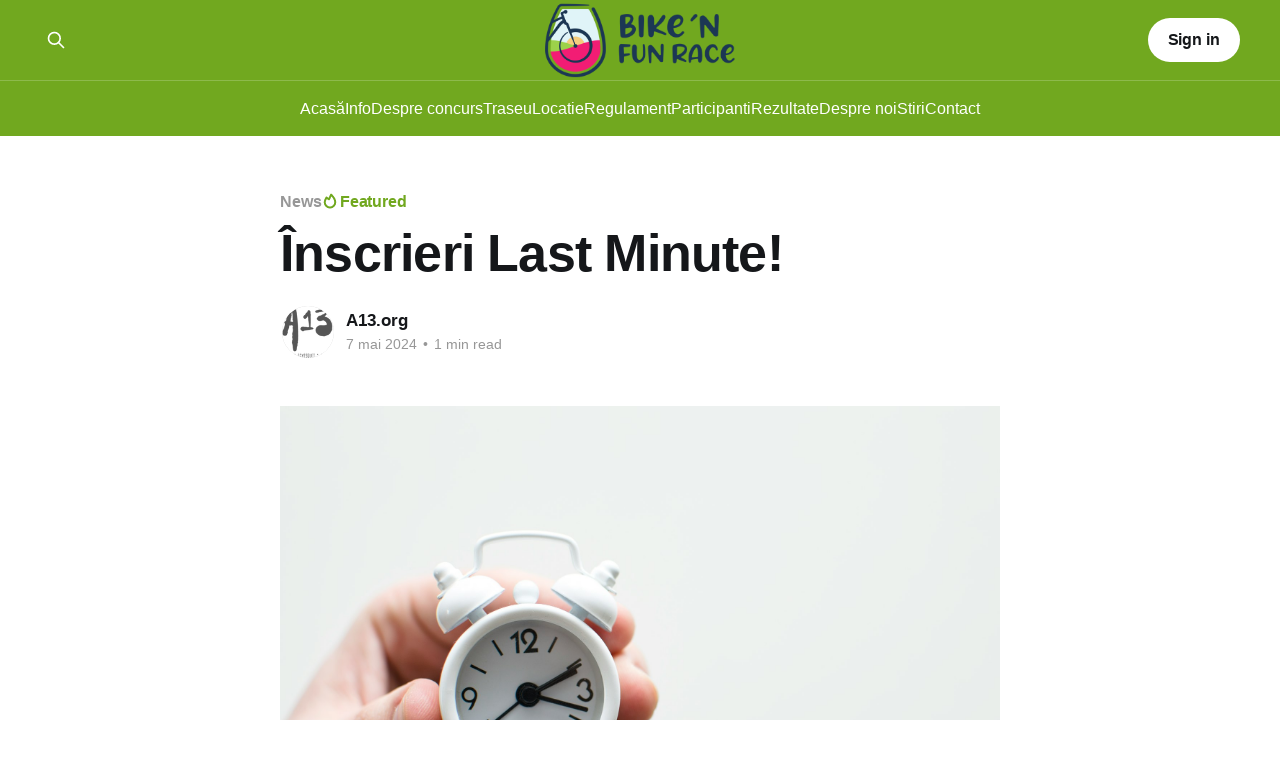

--- FILE ---
content_type: text/html; charset=utf-8
request_url: https://www.bikenfun.ro/inscrieri-last-minute-2024/
body_size: 5898
content:
<!DOCTYPE html>
<html lang="ro">
<head>

    <title>Înscrieri Last Minute!</title>
    <meta charset="utf-8" />
    <meta http-equiv="X-UA-Compatible" content="IE=edge" />
    <meta name="HandheldFriendly" content="True" />
    <meta name="viewport" content="width=device-width, initial-scale=1.0" />

    <link rel="stylesheet" type="text/css" href="/assets/built/screen.css?v=c875486bfc" />

    <link rel="icon" href="https://www.bikenfun.ro/content/images/size/w256h256/2024/04/bikenfun_icon-2.png" type="image/png" />
    <link rel="canonical" href="https://www.bikenfun.ro/inscrieri-last-minute-2024/" />
    <meta name="referrer" content="no-referrer-when-downgrade" />
    <link rel="amphtml" href="https://www.bikenfun.ro/inscrieri-last-minute-2024/amp/" />
    <meta name="generator" content="Ghost 5.41" />
    <link rel="alternate" type="application/rss+xml" title="Bike &#x27;n Fun Race - aventura, muzica funky si relaxare pe plaja lacului din Ghioroc" href="https://www.bikenfun.ro/rss/" />
    <script defer src="https://cdn.jsdelivr.net/ghost/portal@~2.26/umd/portal.min.js" data-i18n="false" data-ghost="https://www.bikenfun.ro/" data-key="e0f1988fa22dd19e8b412beb7c" data-api="https://www.bikenfun.ro/ghost/api/content/" crossorigin="anonymous"></script><style id="gh-members-styles">.gh-post-upgrade-cta-content,
.gh-post-upgrade-cta {
    display: flex;
    flex-direction: column;
    align-items: center;
    font-family: -apple-system, BlinkMacSystemFont, 'Segoe UI', Roboto, Oxygen, Ubuntu, Cantarell, 'Open Sans', 'Helvetica Neue', sans-serif;
    text-align: center;
    width: 100%;
    color: #ffffff;
    font-size: 16px;
}

.gh-post-upgrade-cta-content {
    border-radius: 8px;
    padding: 40px 4vw;
}

.gh-post-upgrade-cta h2 {
    color: #ffffff;
    font-size: 28px;
    letter-spacing: -0.2px;
    margin: 0;
    padding: 0;
}

.gh-post-upgrade-cta p {
    margin: 20px 0 0;
    padding: 0;
}

.gh-post-upgrade-cta small {
    font-size: 16px;
    letter-spacing: -0.2px;
}

.gh-post-upgrade-cta a {
    color: #ffffff;
    cursor: pointer;
    font-weight: 500;
    box-shadow: none;
    text-decoration: underline;
}

.gh-post-upgrade-cta a:hover {
    color: #ffffff;
    opacity: 0.8;
    box-shadow: none;
    text-decoration: underline;
}

.gh-post-upgrade-cta a.gh-btn {
    display: block;
    background: #ffffff;
    text-decoration: none;
    margin: 28px 0 0;
    padding: 8px 18px;
    border-radius: 4px;
    font-size: 16px;
    font-weight: 600;
}

.gh-post-upgrade-cta a.gh-btn:hover {
    opacity: 0.92;
}</style>
    <script defer src="https://cdn.jsdelivr.net/ghost/sodo-search@~1.1/umd/sodo-search.min.js" data-key="e0f1988fa22dd19e8b412beb7c" data-styles="https://cdn.jsdelivr.net/ghost/sodo-search@~1.1/umd/main.css" data-sodo-search="https://www.bikenfun.ro/" crossorigin="anonymous"></script>
    <link href="https://www.bikenfun.ro/webmentions/receive/" rel="webmention" />
    <script defer src="/public/cards.min.js?v=c875486bfc"></script>
    <link rel="stylesheet" type="text/css" href="/public/cards.min.css?v=c875486bfc">
    <script defer src="/public/member-attribution.min.js?v=c875486bfc"></script>
    <!-- Google tag (gtag.js) -->
<script async src="https://www.googletagmanager.com/gtag/js?id=G-L0JW4J2XVK"></script>
<script>
  window.dataLayer = window.dataLayer || [];
  function gtag(){dataLayer.push(arguments);}
  gtag('js', new Date());

  gtag('config', 'G-L0JW4J2XVK');
</script><style>:root {--ghost-accent-color: #71a81f;}</style>

</head>
<body class="post-template tag-news tag-last-minute tag-bnf2024 tag-inscrieri tag-2024 is-head-stacked has-cover">
<div class="viewport">

    <header id="gh-head" class="gh-head outer">
        <div class="gh-head-inner inner">
            <div class="gh-head-brand">
                <a class="gh-head-logo" href="https://www.bikenfun.ro">
                        <img src="https://www.bikenfun.ro/content/images/2024/04/bikenfun_logo.png" alt="Bike &#x27;n Fun Race - aventura, muzica funky si relaxare pe plaja lacului din Ghioroc">
                </a>
                <button class="gh-search gh-icon-btn" aria-label="Search this site" data-ghost-search><svg xmlns="http://www.w3.org/2000/svg" fill="none" viewBox="0 0 24 24" stroke="currentColor" stroke-width="2" width="20" height="20"><path stroke-linecap="round" stroke-linejoin="round" d="M21 21l-6-6m2-5a7 7 0 11-14 0 7 7 0 0114 0z"></path></svg></button>
                <button class="gh-burger"></button>
            </div>

            <nav class="gh-head-menu">
                <ul class="nav">
    <li class="nav-acasa"><a href="https://www.bikenfun.ro/">Acasă</a></li>
    <li class="nav-info"><a href="https://www.bikenfun.ro/totul-pe-scurt/">Info</a></li>
    <li class="nav-despre-concurs"><a href="https://www.bikenfun.ro/despre-concurs/">Despre concurs</a></li>
    <li class="nav-traseu"><a href="https://www.bikenfun.ro/traseul/">Traseu</a></li>
    <li class="nav-locatie"><a href="https://www.bikenfun.ro/locatia-concursului/">Locatie</a></li>
    <li class="nav-regulament"><a href="https://www.bikenfun.ro/regulament/">Regulament</a></li>
    <li class="nav-participanti"><a href="https://www.bikenfun.ro/participanti/">Participanti</a></li>
    <li class="nav-rezultate"><a href="https://www.bikenfun.ro/rezultate/">Rezultate</a></li>
    <li class="nav-despre-noi"><a href="https://www.bikenfun.ro/despre-noi-a13/">Despre noi</a></li>
    <li class="nav-stiri"><a href="https://www.bikenfun.ro/tag/news/">Stiri</a></li>
    <li class="nav-contact"><a href="https://www.bikenfun.ro/contact/">Contact</a></li>
</ul>

            </nav>
            <div class="gh-head-actions">
                    <button class="gh-search gh-icon-btn" data-ghost-search><svg xmlns="http://www.w3.org/2000/svg" fill="none" viewBox="0 0 24 24" stroke="currentColor" stroke-width="2" width="20" height="20"><path stroke-linecap="round" stroke-linejoin="round" d="M21 21l-6-6m2-5a7 7 0 11-14 0 7 7 0 0114 0z"></path></svg></button>
                    <div class="gh-head-members">
                                <a class="gh-head-button" href="#/portal/signin" data-portal="signin">Sign in</a>
                    </div>
            </div>
        </div>
    </header>

    <div class="site-content">
        



<main id="site-main" class="site-main">
<article class="article post tag-news tag-last-minute tag-bnf2024 tag-inscrieri tag-2024 featured image-small">

    <header class="article-header gh-canvas">

        <div class="article-tag post-card-tags">
                <span class="post-card-primary-tag">
                    <a href="/tag/news/">News</a>
                </span>
                <span class="post-card-featured"><svg width="16" height="17" viewBox="0 0 16 17" fill="none" xmlns="http://www.w3.org/2000/svg">
    <path d="M4.49365 4.58752C3.53115 6.03752 2.74365 7.70002 2.74365 9.25002C2.74365 10.6424 3.29678 11.9778 4.28134 12.9623C5.26591 13.9469 6.60127 14.5 7.99365 14.5C9.38604 14.5 10.7214 13.9469 11.706 12.9623C12.6905 11.9778 13.2437 10.6424 13.2437 9.25002C13.2437 6.00002 10.9937 3.50002 9.16865 1.68127L6.99365 6.25002L4.49365 4.58752Z" stroke="currentColor" stroke-width="2" stroke-linecap="round" stroke-linejoin="round"></path>
</svg> Featured</span>
        </div>

        <h1 class="article-title">Înscrieri Last Minute!</h1>


        <div class="article-byline">
        <section class="article-byline-content">

            <ul class="author-list">
                <li class="author-list-item">
                    <a href="/author/a13/" class="author-avatar">
                        <img class="author-profile-image" src="/content/images/size/w100/2023/04/a13_logo_101.png" alt="A13.org" />
                    </a>
                </li>
            </ul>

            <div class="article-byline-meta">
                <h4 class="author-name"><a href="/author/a13/">A13.org</a></h4>
                <div class="byline-meta-content">
                    <time class="byline-meta-date" datetime="2024-05-07">7 mai 2024</time>
                        <span class="byline-reading-time"><span class="bull">&bull;</span> 1 min read</span>
                </div>
            </div>

        </section>
        </div>

            <figure class="article-image">
                <img
                    srcset="https://images.unsplash.com/photo-1495364141860-b0d03eccd065?crop&#x3D;entropy&amp;cs&#x3D;tinysrgb&amp;fit&#x3D;max&amp;fm&#x3D;jpg&amp;ixid&#x3D;M3wxMTc3M3wwfDF8c2VhcmNofDF8fGxhc3QlMjBtaW51dGV8ZW58MHx8fHwxNzE0OTg3MzIyfDA&amp;ixlib&#x3D;rb-4.0.3&amp;q&#x3D;80&amp;w&#x3D;300 300w,
                            https://images.unsplash.com/photo-1495364141860-b0d03eccd065?crop&#x3D;entropy&amp;cs&#x3D;tinysrgb&amp;fit&#x3D;max&amp;fm&#x3D;jpg&amp;ixid&#x3D;M3wxMTc3M3wwfDF8c2VhcmNofDF8fGxhc3QlMjBtaW51dGV8ZW58MHx8fHwxNzE0OTg3MzIyfDA&amp;ixlib&#x3D;rb-4.0.3&amp;q&#x3D;80&amp;w&#x3D;600 600w,
                            https://images.unsplash.com/photo-1495364141860-b0d03eccd065?crop&#x3D;entropy&amp;cs&#x3D;tinysrgb&amp;fit&#x3D;max&amp;fm&#x3D;jpg&amp;ixid&#x3D;M3wxMTc3M3wwfDF8c2VhcmNofDF8fGxhc3QlMjBtaW51dGV8ZW58MHx8fHwxNzE0OTg3MzIyfDA&amp;ixlib&#x3D;rb-4.0.3&amp;q&#x3D;80&amp;w&#x3D;1000 1000w,
                            https://images.unsplash.com/photo-1495364141860-b0d03eccd065?crop&#x3D;entropy&amp;cs&#x3D;tinysrgb&amp;fit&#x3D;max&amp;fm&#x3D;jpg&amp;ixid&#x3D;M3wxMTc3M3wwfDF8c2VhcmNofDF8fGxhc3QlMjBtaW51dGV8ZW58MHx8fHwxNzE0OTg3MzIyfDA&amp;ixlib&#x3D;rb-4.0.3&amp;q&#x3D;80&amp;w&#x3D;2000 2000w"
                    sizes="(min-width: 1400px) 1400px, 92vw"
                    src="https://images.unsplash.com/photo-1495364141860-b0d03eccd065?crop&#x3D;entropy&amp;cs&#x3D;tinysrgb&amp;fit&#x3D;max&amp;fm&#x3D;jpg&amp;ixid&#x3D;M3wxMTc3M3wwfDF8c2VhcmNofDF8fGxhc3QlMjBtaW51dGV8ZW58MHx8fHwxNzE0OTg3MzIyfDA&amp;ixlib&#x3D;rb-4.0.3&amp;q&#x3D;80&amp;w&#x3D;2000"
                    alt="Înscrieri Last Minute!"
                />
                    <figcaption>Photo by <a href="https://unsplash.com/@goumbik?utm_source=ghost&utm_medium=referral&utm_campaign=api-credit">Lukas Blazek</a> / <a href="https://unsplash.com/?utm_source=ghost&utm_medium=referral&utm_campaign=api-credit">Unsplash</a></figcaption>
            </figure>

    </header>

    <section class="gh-content gh-canvas">
        <p>Salut, iubitorilor de aventuri!</p><p>A sosit și ultima săptămână de înscrieri la concursul de ciclism și distracție, <strong>Bike 'n Fun Race 2024</strong>. Pregătim un eveneniment pe același stil ca si anul precendent - concurs de ciclism cu mulți prieteni, muzică bună, vinuri de calitate, plajă, soare (anul acesta va fi, promitem!:)), lac, nisip și oameni fericiți.</p><p>Vă așteptăm să vă înscrieți folosind acest <a href="https://www.bikenfun.ro/inscriere/">link</a>. </p><p>Să ne vedem la start, dragilor, și până atunci, „May the force be with you” (Master Yoda).</p>
    </section>


</article>
</main>

    <section class="footer-cta outer">
        <div class="inner">
            <h2 class="footer-cta-title">Sign up for more like this.</h2>
            <a class="footer-cta-button" href="#/portal" data-portal>
                <div class="footer-cta-input">Enter your email</div>
                <span>Subscribe</span>
            </a>
        </div>
    </section>



            <aside class="read-more-wrap outer">
                <div class="read-more inner">
                        
<article class="post-card post">

    <a class="post-card-image-link" href="/multumim-bnf2025/">

        <img class="post-card-image"
            srcset="https://images.unsplash.com/photo-1502355984-b735cb2550ce?crop&#x3D;entropy&amp;cs&#x3D;tinysrgb&amp;fit&#x3D;max&amp;fm&#x3D;jpg&amp;ixid&#x3D;M3wxMTc3M3wwfDF8c2VhcmNofDZ8fHRoYW5rc3xlbnwwfHx8fDE3NTAwNTk0OTl8MA&amp;ixlib&#x3D;rb-4.1.0&amp;q&#x3D;80&amp;w&#x3D;300 300w,
                    https://images.unsplash.com/photo-1502355984-b735cb2550ce?crop&#x3D;entropy&amp;cs&#x3D;tinysrgb&amp;fit&#x3D;max&amp;fm&#x3D;jpg&amp;ixid&#x3D;M3wxMTc3M3wwfDF8c2VhcmNofDZ8fHRoYW5rc3xlbnwwfHx8fDE3NTAwNTk0OTl8MA&amp;ixlib&#x3D;rb-4.1.0&amp;q&#x3D;80&amp;w&#x3D;600 600w,
                    https://images.unsplash.com/photo-1502355984-b735cb2550ce?crop&#x3D;entropy&amp;cs&#x3D;tinysrgb&amp;fit&#x3D;max&amp;fm&#x3D;jpg&amp;ixid&#x3D;M3wxMTc3M3wwfDF8c2VhcmNofDZ8fHRoYW5rc3xlbnwwfHx8fDE3NTAwNTk0OTl8MA&amp;ixlib&#x3D;rb-4.1.0&amp;q&#x3D;80&amp;w&#x3D;1000 1000w,
                    https://images.unsplash.com/photo-1502355984-b735cb2550ce?crop&#x3D;entropy&amp;cs&#x3D;tinysrgb&amp;fit&#x3D;max&amp;fm&#x3D;jpg&amp;ixid&#x3D;M3wxMTc3M3wwfDF8c2VhcmNofDZ8fHRoYW5rc3xlbnwwfHx8fDE3NTAwNTk0OTl8MA&amp;ixlib&#x3D;rb-4.1.0&amp;q&#x3D;80&amp;w&#x3D;2000 2000w"
            sizes="(max-width: 1000px) 400px, 800px"
            src="https://images.unsplash.com/photo-1502355984-b735cb2550ce?crop&#x3D;entropy&amp;cs&#x3D;tinysrgb&amp;fit&#x3D;max&amp;fm&#x3D;jpg&amp;ixid&#x3D;M3wxMTc3M3wwfDF8c2VhcmNofDZ8fHRoYW5rc3xlbnwwfHx8fDE3NTAwNTk0OTl8MA&amp;ixlib&#x3D;rb-4.1.0&amp;q&#x3D;80&amp;w&#x3D;600"
            alt="Mulțumim BnF2025"
            loading="lazy"
        />


    </a>

    <div class="post-card-content">

        <a class="post-card-content-link" href="/multumim-bnf2025/">
            <header class="post-card-header">
                <div class="post-card-tags">
                </div>
                <h2 class="post-card-title">
                    Mulțumim BnF2025
                </h2>
            </header>
                <div class="post-card-excerpt">Ne-a umplut de bucurie să vedem cum comunitatea pasionată de aventuri pe bicicletă și de muzică bună s-a strâns la a treia ediție Bike ’n Fun Race 2025! Fără energia voastră, dragi concurenți, nu am fi creat această atmosferă specială – vă mulțumim din suflet pentru încrederea și entuziasmul cu care</div>
        </a>

        <footer class="post-card-meta">
            <time class="post-card-meta-date" datetime="2025-06-16">16 iun. 2025</time>
                <span class="post-card-meta-length">1 min read</span>
        </footer>

    </div>

</article>
                        
<article class="post-card post featured">

    <a class="post-card-image-link" href="/rezultatele-concursului-bike-n-fun-race-2025/">

        <img class="post-card-image"
            srcset="https://images.unsplash.com/photo-1632650312771-52c324fb4d83?crop&#x3D;entropy&amp;cs&#x3D;tinysrgb&amp;fit&#x3D;max&amp;fm&#x3D;jpg&amp;ixid&#x3D;M3wxMTc3M3wwfDF8c2VhcmNofDh8fGZpbmlzaHxlbnwwfHx8fDE3NDg5NzY1MDR8MA&amp;ixlib&#x3D;rb-4.1.0&amp;q&#x3D;80&amp;w&#x3D;300 300w,
                    https://images.unsplash.com/photo-1632650312771-52c324fb4d83?crop&#x3D;entropy&amp;cs&#x3D;tinysrgb&amp;fit&#x3D;max&amp;fm&#x3D;jpg&amp;ixid&#x3D;M3wxMTc3M3wwfDF8c2VhcmNofDh8fGZpbmlzaHxlbnwwfHx8fDE3NDg5NzY1MDR8MA&amp;ixlib&#x3D;rb-4.1.0&amp;q&#x3D;80&amp;w&#x3D;600 600w,
                    https://images.unsplash.com/photo-1632650312771-52c324fb4d83?crop&#x3D;entropy&amp;cs&#x3D;tinysrgb&amp;fit&#x3D;max&amp;fm&#x3D;jpg&amp;ixid&#x3D;M3wxMTc3M3wwfDF8c2VhcmNofDh8fGZpbmlzaHxlbnwwfHx8fDE3NDg5NzY1MDR8MA&amp;ixlib&#x3D;rb-4.1.0&amp;q&#x3D;80&amp;w&#x3D;1000 1000w,
                    https://images.unsplash.com/photo-1632650312771-52c324fb4d83?crop&#x3D;entropy&amp;cs&#x3D;tinysrgb&amp;fit&#x3D;max&amp;fm&#x3D;jpg&amp;ixid&#x3D;M3wxMTc3M3wwfDF8c2VhcmNofDh8fGZpbmlzaHxlbnwwfHx8fDE3NDg5NzY1MDR8MA&amp;ixlib&#x3D;rb-4.1.0&amp;q&#x3D;80&amp;w&#x3D;2000 2000w"
            sizes="(max-width: 1000px) 400px, 800px"
            src="https://images.unsplash.com/photo-1632650312771-52c324fb4d83?crop&#x3D;entropy&amp;cs&#x3D;tinysrgb&amp;fit&#x3D;max&amp;fm&#x3D;jpg&amp;ixid&#x3D;M3wxMTc3M3wwfDF8c2VhcmNofDh8fGZpbmlzaHxlbnwwfHx8fDE3NDg5NzY1MDR8MA&amp;ixlib&#x3D;rb-4.1.0&amp;q&#x3D;80&amp;w&#x3D;600"
            alt="Rezultatele concursului Bike &#x27;n Fun Race 2025"
            loading="lazy"
        />


    </a>

    <div class="post-card-content">

        <a class="post-card-content-link" href="/rezultatele-concursului-bike-n-fun-race-2025/">
            <header class="post-card-header">
                <div class="post-card-tags">
                        <span class="post-card-featured"><svg width="16" height="17" viewBox="0 0 16 17" fill="none" xmlns="http://www.w3.org/2000/svg">
    <path d="M4.49365 4.58752C3.53115 6.03752 2.74365 7.70002 2.74365 9.25002C2.74365 10.6424 3.29678 11.9778 4.28134 12.9623C5.26591 13.9469 6.60127 14.5 7.99365 14.5C9.38604 14.5 10.7214 13.9469 11.706 12.9623C12.6905 11.9778 13.2437 10.6424 13.2437 9.25002C13.2437 6.00002 10.9937 3.50002 9.16865 1.68127L6.99365 6.25002L4.49365 4.58752Z" stroke="currentColor" stroke-width="2" stroke-linecap="round" stroke-linejoin="round"></path>
</svg> Featured</span>
                </div>
                <h2 class="post-card-title">
                    Rezultatele concursului Bike &#x27;n Fun Race 2025
                </h2>
            </header>
                <div class="post-card-excerpt">Rezultatele oficiale ale concursului sunt acum disponibile!
Dacă aveți întrebări, ne puteți contacta la adresa de email: a13org.info@gmail.com.

🎉 Felicitări câștigătorilor și un mare bravo tuturor participanților!
Fără entuziasmul și spiritul vostru competitiv, acest concurs nu ar fi fost posibil.
Vă mulțumim că ați făcut parte din a</div>
        </a>

        <footer class="post-card-meta">
            <time class="post-card-meta-date" datetime="2025-06-05">5 iun. 2025</time>
                <span class="post-card-meta-length">8 min read</span>
        </footer>

    </div>

</article>
                        
<article class="post-card post featured">

    <a class="post-card-image-link" href="/pozele-si-videoclipurile-de-la-bike-n-fun-race-2025/">

        <img class="post-card-image"
            srcset="https://images.unsplash.com/photo-1500630417200-63156e226754?crop&#x3D;entropy&amp;cs&#x3D;tinysrgb&amp;fit&#x3D;max&amp;fm&#x3D;jpg&amp;ixid&#x3D;M3wxMTc3M3wwfDF8c2VhcmNofDMwfHxwaWN0dXJlc3xlbnwwfHx8fDE3NDkwNTU5MTR8MA&amp;ixlib&#x3D;rb-4.1.0&amp;q&#x3D;80&amp;w&#x3D;300 300w,
                    https://images.unsplash.com/photo-1500630417200-63156e226754?crop&#x3D;entropy&amp;cs&#x3D;tinysrgb&amp;fit&#x3D;max&amp;fm&#x3D;jpg&amp;ixid&#x3D;M3wxMTc3M3wwfDF8c2VhcmNofDMwfHxwaWN0dXJlc3xlbnwwfHx8fDE3NDkwNTU5MTR8MA&amp;ixlib&#x3D;rb-4.1.0&amp;q&#x3D;80&amp;w&#x3D;600 600w,
                    https://images.unsplash.com/photo-1500630417200-63156e226754?crop&#x3D;entropy&amp;cs&#x3D;tinysrgb&amp;fit&#x3D;max&amp;fm&#x3D;jpg&amp;ixid&#x3D;M3wxMTc3M3wwfDF8c2VhcmNofDMwfHxwaWN0dXJlc3xlbnwwfHx8fDE3NDkwNTU5MTR8MA&amp;ixlib&#x3D;rb-4.1.0&amp;q&#x3D;80&amp;w&#x3D;1000 1000w,
                    https://images.unsplash.com/photo-1500630417200-63156e226754?crop&#x3D;entropy&amp;cs&#x3D;tinysrgb&amp;fit&#x3D;max&amp;fm&#x3D;jpg&amp;ixid&#x3D;M3wxMTc3M3wwfDF8c2VhcmNofDMwfHxwaWN0dXJlc3xlbnwwfHx8fDE3NDkwNTU5MTR8MA&amp;ixlib&#x3D;rb-4.1.0&amp;q&#x3D;80&amp;w&#x3D;2000 2000w"
            sizes="(max-width: 1000px) 400px, 800px"
            src="https://images.unsplash.com/photo-1500630417200-63156e226754?crop&#x3D;entropy&amp;cs&#x3D;tinysrgb&amp;fit&#x3D;max&amp;fm&#x3D;jpg&amp;ixid&#x3D;M3wxMTc3M3wwfDF8c2VhcmNofDMwfHxwaWN0dXJlc3xlbnwwfHx8fDE3NDkwNTU5MTR8MA&amp;ixlib&#x3D;rb-4.1.0&amp;q&#x3D;80&amp;w&#x3D;600"
            alt="Pozele și videoclipurile de la Bike &#x27;n Fun Race 2025 sunt acum disponibile"
            loading="lazy"
        />


    </a>

    <div class="post-card-content">

        <a class="post-card-content-link" href="/pozele-si-videoclipurile-de-la-bike-n-fun-race-2025/">
            <header class="post-card-header">
                <div class="post-card-tags">
                        <span class="post-card-featured"><svg width="16" height="17" viewBox="0 0 16 17" fill="none" xmlns="http://www.w3.org/2000/svg">
    <path d="M4.49365 4.58752C3.53115 6.03752 2.74365 7.70002 2.74365 9.25002C2.74365 10.6424 3.29678 11.9778 4.28134 12.9623C5.26591 13.9469 6.60127 14.5 7.99365 14.5C9.38604 14.5 10.7214 13.9469 11.706 12.9623C12.6905 11.9778 13.2437 10.6424 13.2437 9.25002C13.2437 6.00002 10.9937 3.50002 9.16865 1.68127L6.99365 6.25002L4.49365 4.58752Z" stroke="currentColor" stroke-width="2" stroke-linecap="round" stroke-linejoin="round"></path>
</svg> Featured</span>
                </div>
                <h2 class="post-card-title">
                    Pozele și videoclipurile de la Bike &#x27;n Fun Race 2025 sunt acum disponibile
                </h2>
            </header>
                <div class="post-card-excerpt">📸 Primele fotografii de la Bike 'n Fun Race 2025 sunt aici!
Am surprins energia, zâmbetele și momentele spectaculoase ale evenimentului în primele imagini oficiale publicate. Fie că ai fost pe traseu sau ai susținut de pe margine, acum ai ocazia să retrăiești atmosfera cursei.

👉 Urmărește galeria și descoperă dacă ai</div>
        </a>

        <footer class="post-card-meta">
            <time class="post-card-meta-date" datetime="2025-06-04">4 iun. 2025</time>
                <span class="post-card-meta-length">1 min read</span>
        </footer>

    </div>

</article>
                </div>
            </aside>



    </div>

    <footer class="footer site-ghost-foot outer">
    <div class="inner" style="font-family: var(--font-serif);font-size: 2.1rem;">
	    Cei care ne sustin in realizarea acestui eveniment
    </div>
    <div class="inner posts">
        <div class="post-feed-footer">
            <article class="post-card-small">
                <a href="https://primariaghioroc.ro/" target="_blank"><b>Primaria Ghioroc</b></br>
                <img src="/content/images/parteneri/logo-comuna-ghioroc.png" alt="logo-comuna-ghioroc"/>
                </a>
            </article>
        	<article class="post-card-small">
                <a href="https://www.vatgroup.com/en" target="_blank"><b>VAT Romania</b></br>
                <img src="/content/images/parteneri/logo-vat.png" alt="logo-vat-romania"/>
                </a>
            </article>
    		<article class="post-card-small">
                <a href="https://cramaandronic.ro/" target="_blank"><b>Crama Andronic</b></br>
                <img src="/content/images/parteneri/logo-crama-andronic.png" alt="logo-crama-andronic"/>
                </a>
            </article>
			<article class="post-card-small">
                <a href="https://www.rocknsnow.eu/ro" target="_blank"><b>Rock 'n Snow</b></br>
                <img src="/content/images/parteneri/logo-rock-n-snow.png" alt="logo-rock-n-snow"/>
                </a>
            </article>
			<article class="post-card-small">
                <a href="https://www.adamssupplements.com/" target="_blank"><b>Adams Vision</b></br>
                <img src="/content/images/parteneri/logo-adams-vision.png" alt="logo-adams-vision"/>
                </a>
            </article>
			<article class="post-card-small">
                <a href="https://ro.traconelectric.com/" target="_blank"><b>Tracon Electric</b></br>
                <img src="/content/images/parteneri/logo-tracon-electric.png" alt="logo-tracon-electric"/>
                </a>
            </article>
            <article class="post-card-small">
                <a href="https://www.cjarad.ro/" target="_blank"><b>Consiliul Judetean Arad</b></br>
                <img src="/content/images/parteneri/logo-cja.png" alt="logo-cja"/>
                </a>
            </article>
			<article class="post-card-small">
                <a href="https://ccja.ro/" target="_blank"><b>Centrul Cultural Judetean Arad</b></br>
                <img src="/content/images/parteneri/logo-ccja.png" alt="logo-ccja"/>
                </a>
            </article>
			<article class="post-card-small">
                <a href="https://www.everbio.ro/" target="_blank"><b>EverBio</b></br>
                <img src="/content/images/parteneri/logo-everbio.png" alt="logo-everbio"/>
                </a>
            </article>
			<article class="post-card-small">
                <a href="https://www.facebook.com/SkeletonsArad" target="_blank"><b>Skeletons Arad</b></br>
                <img src="/content/images/parteneri/logo-skeletons.png" alt="logo-skeletons-arad"/>
                </a>
            </article>
			<article class="post-card-small">
                <a href="https://www.hai-aluminium.com/en/" target="_blank"><b>HAI Aluminium</b></br>
                <img src="/content/images/parteneri/logo-hai-aluminium.png" alt="logo-hai-aluminium"/>
                </a>
            </article>
			<article class="post-card-small">
                <a href="https://www.webasto.com/ro/" target="_blank"><b>Webasto</b></br>
                <img src="/content/images/parteneri/logo-webasto.png" alt="logo-webasto"/>
                </a>
            </article>
			<article class="post-card-small">
                <a href="https://www.rankingcoach.com/" target="_blank"><b>rankingCoach</b></br>
                <img src="/content/images/parteneri/logo-rankingcoach.png" alt="logo-rankingcoach"/>
                </a>
            </article>
			<article class="post-card-small">
                <a href="http://www.kling.ro/" target="_blank"><b>Kling Consulting</b></br>
                <img src="/content/images/parteneri/logo-kling-consulting.png" alt="logo-kling-consulting"/>
                </a>
            </article>
			<article class="post-card-small">
                <a href="https://www.facebook.com/VenyxAcademy/" target="_blank"><b>Venyx Academy</b></br>
                <img src="/content/images/parteneri/logo-venyx.png" alt="logo-venix"/>
                </a>
            </article>
			<article class="post-card-small">
                <a href="https://www.mizu.ro/" target="_blank"><b>Mizu.ro</b></br>
                <img src="/content/images/parteneri/logo-mizu-ro.png" alt="logo-mizu-ro"/>
                </a>
            </article>
			<article class="post-card-small">
                <a href="https://www.timberstar-sport.ro/" target="_blank"><b>Timberstar</b></br>
                <img src="/content/images/parteneri/logo-timberstar.png" alt="logo-timberstar"/>
                </a>
            </article>
			<article class="post-card-small">
                <a href="https://www.facebook.com/profile.php?id=100065086055979" target="_blank"><b>Relax Mobility</b></br>
                <img src="/content/images/parteneri/logo-relax-mobility.png" alt="logo-relax-mobility"/>
                </a>
            </article>
			<article class="post-card-small">
                <a href="http://mobilizeaza-te.ro/" target="_blank"><b>Mobilizeaza-te</b></br>
                <img src="/content/images/parteneri/logo-mobilizeaza-te.png" alt="logo-mobilizeaza-te"/>
                </a>
            </article>
		</div>
    </div>
</footer>

    <footer class="site-footer outer">
        <div class="inner">
            <section class="copyright"><a href="https://www.bikenfun.ro">Bike &#x27;n Fun Race - aventura, muzica funky si relaxare pe plaja lacului din Ghioroc</a> &copy; 2025</section>
            <nav class="site-footer-nav">
                <ul class="nav">
    <li class="nav-termene-si-conditii"><a href="https://www.bikenfun.ro/termene-si-conditii/">Termene si conditii</a></li>
    <li class="nav-contact"><a href="https://www.bikenfun.ro/contact/">Contact</a></li>
</ul>

            </nav>
            <div class="gh-powered-by"><a href="https://ghost.org/" target="_blank" rel="noopener">Powered by Ghost</a></div>
        </div>
    </footer>

</div>


<script
    src="https://code.jquery.com/jquery-3.5.1.min.js"
    integrity="sha256-9/aliU8dGd2tb6OSsuzixeV4y/faTqgFtohetphbbj0="
    crossorigin="anonymous">
</script>
<script src="/assets/built/casper.js?v=c875486bfc"></script>
<script>
$(document).ready(function () {
    // Mobile Menu Trigger
    $('.gh-burger').click(function () {
        $('body').toggleClass('gh-head-open');
    });
    // FitVids - Makes video embeds responsive
    $(".gh-content").fitVids();
});
</script>

</body>
</html>


--- FILE ---
content_type: application/javascript; charset=utf-8
request_url: https://cdn.jsdelivr.net/ghost/portal@~2.26/umd/portal.min.js
body_size: 147832
content:
(function(){"use strict";try{if(typeof document<"u"){var t=document.createElement("style");t.appendChild(document.createTextNode(".gh-portal-account-header{display:flex;flex-direction:column;align-items:center;margin:0 0 32px}.gh-portal-account-header .gh-portal-avatar{margin:6px 0 8px!important}.gh-portal-account-data{margin-bottom:40px}footer.gh-portal-account-footer{display:flex}.gh-portal-account-footer.paid{margin-top:12px}.gh-portal-account-footermenu{display:flex;align-items:center;list-style:none;padding:0;margin:0}.gh-portal-account-footerright{display:flex;flex-grow:1;align-items:center;justify-content:flex-end}.gh-portal-account-footermenu li{margin-right:16px}.gh-portal-account-footermenu li:last-of-type{margin-right:0}.gh-portal-freeaccount-newsletter{display:flex;align-items:center;justify-content:space-between;margin-top:24px}.gh-portal-freeaccount-newsletter .label{display:flex;flex-direction:column;flex-grow:1}.gh-portal-free-ctatext{margin-top:-12px}.gh-portal-cancelcontinue-container{margin:24px 0 32px}.gh-portal-list-detail .gh-portal-email-notice{display:flex;align-items:center;gap:5px;margin-top:6px;color:var(--red);font-weight:500;font-size:1.25rem;letter-spacing:.2px}.gh-portal-email-notice-icon{width:20px;height:20px}.gh-portal-billing-button-loader{width:32px;height:32px;margin-right:-3px;opacity:.6}.gh-portal-product-icon{width:52px;margin-right:12px;border-radius:2px}.gh-portal-account-discountcontainer{position:relative;display:flex;align-items:center}.gh-portal-account-old-price{text-decoration:line-through;color:var(--grey9)!important}.gh-portal-account-tagicon{width:16px;height:16px;color:var(--brandcolor);margin-right:5px;z-index:999}@media (max-width: 390px){.gh-portal-account-footer{padding:0!important}}@media (max-width: 340px){.gh-portal-account-footer{padding:0!important;flex-wrap:wrap;gap:12px}.gh-portal-account-footer .gh-portal-account-footerright{justify-content:flex-start}}.gh-email-suppressed-page-title{margin-bottom:14px}.gh-email-suppressed-page-icon{display:block;width:38px;height:38px;margin:0 auto 18px}.gh-email-suppressed-page-text{padding:0 14px;text-align:center;color:var(--grey6)}.gh-email-faq-footer-text{color:var(--grey8)}.gh-portal-list-detail.email-newsletter .gh-email-faq-page-button{display:block;margin-top:3px}.accountEmail .gh-email-faq-page-button{margin-left:4px}.emailReceivingFAQ .gh-portal-btn-back,.emailReceivingFAQ .gh-portal-btn-back:hover{left:calc(6vmin - 14px)}.emailReceivingFAQ .gh-portal-closeicon-container{right:calc(6vmin - 20px)}@media (max-width: 480px){.emailReceivingFAQ .gh-portal-btn-back,.emailReceivingFAQ .gh-portal-btn-back:hover{left:16px}.emailReceivingFAQ .gh-portal-closeicon-container{right:24px}}.gh-email-faq-page-button{color:var(--brandcolor);cursor:pointer;background:none;transition:color linear .1s;font-size:1.45rem}")),document.head.appendChild(t)}}catch(e){console.error("vite-plugin-css-injected-by-js",e)}})();
(function($e){typeof define=="function"&&define.amd?define($e):$e()})(function(){var _u,vm,bm;"use strict";var Y2=Object.defineProperty;var G2=($e,Oe,an)=>Oe in $e?Y2($e,Oe,{enumerable:!0,configurable:!0,writable:!0,value:an}):$e[Oe]=an;var Z=($e,Oe,an)=>(G2($e,typeof Oe!="symbol"?Oe+"":Oe,an),an);function $e(e){return e&&e.__esModule&&Object.prototype.hasOwnProperty.call(e,"default")?e.default:e}var Oe={},an={get exports(){return Oe},set exports(e){Oe=e}},Lr={};/*
object-assign
(c) Sindre Sorhus
@license MIT
*/var Cu=Object.getOwnPropertySymbols,_m=Object.prototype.hasOwnProperty,km=Object.prototype.propertyIsEnumerable;function Sm(e){if(e==null)throw new TypeError("Object.assign cannot be called with null or undefined");return Object(e)}function Em(){try{if(!Object.assign)return!1;var e=new String("abc");if(e[5]="de",Object.getOwnPropertyNames(e)[0]==="5")return!1;for(var t={},n=0;n<10;n++)t["_"+String.fromCharCode(n)]=n;var r=Object.getOwnPropertyNames(t).map(function(o){return t[o]});if(r.join("")!=="0123456789")return!1;var i={};return"abcdefghijklmnopqrst".split("").forEach(function(o){i[o]=o}),Object.keys(Object.assign({},i)).join("")==="abcdefghijklmnopqrst"}catch{return!1}}var Pu=Em()?Object.assign:function(e,t){for(var n,r=Sm(e),i,o=1;o<arguments.length;o++){n=Object(arguments[o]);for(var a in n)_m.call(n,a)&&(r[a]=n[a]);if(Cu){i=Cu(n);for(var s=0;s<i.length;s++)km.call(n,i[s])&&(r[i[s]]=n[i[s]])}}return r},x={},Cm={get exports(){return x},set exports(e){x=e}},M={};/** @license React v17.0.2
 * react.production.min.js
 *
 * Copyright (c) Facebook, Inc. and its affiliates.
 *
 * This source code is licensed under the MIT license found in the
 * LICENSE file in the root directory of this source tree.
 */var Za=Pu,Ln=60103,Nu=60106;M.Fragment=60107,M.StrictMode=60108,M.Profiler=60114;var Tu=60109,Ou=60110,Ru=60112;M.Suspense=60113;var Lu=60115,Du=60116;if(typeof Symbol=="function"&&Symbol.for){var We=Symbol.for;Ln=We("react.element"),Nu=We("react.portal"),M.Fragment=We("react.fragment"),M.StrictMode=We("react.strict_mode"),M.Profiler=We("react.profiler"),Tu=We("react.provider"),Ou=We("react.context"),Ru=We("react.forward_ref"),M.Suspense=We("react.suspense"),Lu=We("react.memo"),Du=We("react.lazy")}var Iu=typeof Symbol=="function"&&Symbol.iterator;function Pm(e){return e===null||typeof e!="object"?null:(e=Iu&&e[Iu]||e["@@iterator"],typeof e=="function"?e:null)}function Dr(e){for(var t="https://reactjs.org/docs/error-decoder.html?invariant="+e,n=1;n<arguments.length;n++)t+="&args[]="+encodeURIComponent(arguments[n]);return"Minified React error #"+e+"; visit "+t+" for the full message or use the non-minified dev environment for full errors and additional helpful warnings."}var $u={isMounted:function(){return!1},enqueueForceUpdate:function(){},enqueueReplaceState:function(){},enqueueSetState:function(){}},ju={};function Dn(e,t,n){this.props=e,this.context=t,this.refs=ju,this.updater=n||$u}Dn.prototype.isReactComponent={},Dn.prototype.setState=function(e,t){if(typeof e!="object"&&typeof e!="function"&&e!=null)throw Error(Dr(85));this.updater.enqueueSetState(this,e,t,"setState")},Dn.prototype.forceUpdate=function(e){this.updater.enqueueForceUpdate(this,e,"forceUpdate")};function Au(){}Au.prototype=Dn.prototype;function es(e,t,n){this.props=e,this.context=t,this.refs=ju,this.updater=n||$u}var ts=es.prototype=new Au;ts.constructor=es,Za(ts,Dn.prototype),ts.isPureReactComponent=!0;var ns={current:null},Mu=Object.prototype.hasOwnProperty,Fu={key:!0,ref:!0,__self:!0,__source:!0};function zu(e,t,n){var r,i={},o=null,a=null;if(t!=null)for(r in t.ref!==void 0&&(a=t.ref),t.key!==void 0&&(o=""+t.key),t)Mu.call(t,r)&&!Fu.hasOwnProperty(r)&&(i[r]=t[r]);var s=arguments.length-2;if(s===1)i.children=n;else if(1<s){for(var l=Array(s),c=0;c<s;c++)l[c]=arguments[c+2];i.children=l}if(e&&e.defaultProps)for(r in s=e.defaultProps,s)i[r]===void 0&&(i[r]=s[r]);return{$$typeof:Ln,type:e,key:o,ref:a,props:i,_owner:ns.current}}function Nm(e,t){return{$$typeof:Ln,type:e.type,key:t,ref:e.ref,props:e.props,_owner:e._owner}}function rs(e){return typeof e=="object"&&e!==null&&e.$$typeof===Ln}function Tm(e){var t={"=":"=0",":":"=2"};return"$"+e.replace(/[=:]/g,function(n){return t[n]})}var Uu=/\/+/g;function is(e,t){return typeof e=="object"&&e!==null&&e.key!=null?Tm(""+e.key):t.toString(36)}function Yi(e,t,n,r,i){var o=typeof e;(o==="undefined"||o==="boolean")&&(e=null);var a=!1;if(e===null)a=!0;else switch(o){case"string":case"number":a=!0;break;case"object":switch(e.$$typeof){case Ln:case Nu:a=!0}}if(a)return a=e,i=i(a),e=r===""?"."+is(a,0):r,Array.isArray(i)?(n="",e!=null&&(n=e.replace(Uu,"$&/")+"/"),Yi(i,t,n,"",function(c){return c})):i!=null&&(rs(i)&&(i=Nm(i,n+(!i.key||a&&a.key===i.key?"":(""+i.key).replace(Uu,"$&/")+"/")+e)),t.push(i)),1;if(a=0,r=r===""?".":r+":",Array.isArray(e))for(var s=0;s<e.length;s++){o=e[s];var l=r+is(o,s);a+=Yi(o,t,n,l,i)}else if(l=Pm(e),typeof l=="function")for(e=l.call(e),s=0;!(o=e.next()).done;)o=o.value,l=r+is(o,s++),a+=Yi(o,t,n,l,i);else if(o==="object")throw t=""+e,Error(Dr(31,t==="[object Object]"?"object with keys {"+Object.keys(e).join(", ")+"}":t));return a}function Gi(e,t,n){if(e==null)return e;var r=[],i=0;return Yi(e,r,"","",function(o){return t.call(n,o,i++)}),r}function Om(e){if(e._status===-1){var t=e._result;t=t(),e._status=0,e._result=t,t.then(function(n){e._status===0&&(n=n.default,e._status=1,e._result=n)},function(n){e._status===0&&(e._status=2,e._result=n)})}if(e._status===1)return e._result;throw e._result}var Bu={current:null};function ft(){var e=Bu.current;if(e===null)throw Error(Dr(321));return e}var Rm={ReactCurrentDispatcher:Bu,ReactCurrentBatchConfig:{transition:0},ReactCurrentOwner:ns,IsSomeRendererActing:{current:!1},assign:Za};M.Children={map:Gi,forEach:function(e,t,n){Gi(e,function(){t.apply(this,arguments)},n)},count:function(e){var t=0;return Gi(e,function(){t++}),t},toArray:function(e){return Gi(e,function(t){return t})||[]},only:function(e){if(!rs(e))throw Error(Dr(143));return e}},M.Component=Dn,M.PureComponent=es,M.__SECRET_INTERNALS_DO_NOT_USE_OR_YOU_WILL_BE_FIRED=Rm,M.cloneElement=function(e,t,n){if(e==null)throw Error(Dr(267,e));var r=Za({},e.props),i=e.key,o=e.ref,a=e._owner;if(t!=null){if(t.ref!==void 0&&(o=t.ref,a=ns.current),t.key!==void 0&&(i=""+t.key),e.type&&e.type.defaultProps)var s=e.type.defaultProps;for(l in t)Mu.call(t,l)&&!Fu.hasOwnProperty(l)&&(r[l]=t[l]===void 0&&s!==void 0?s[l]:t[l])}var l=arguments.length-2;if(l===1)r.children=n;else if(1<l){s=Array(l);for(var c=0;c<l;c++)s[c]=arguments[c+2];r.children=s}return{$$typeof:Ln,type:e.type,key:i,ref:o,props:r,_owner:a}},M.createContext=function(e,t){return t===void 0&&(t=null),e={$$typeof:Ou,_calculateChangedBits:t,_currentValue:e,_currentValue2:e,_threadCount:0,Provider:null,Consumer:null},e.Provider={$$typeof:Tu,_context:e},e.Consumer=e},M.createElement=zu,M.createFactory=function(e){var t=zu.bind(null,e);return t.type=e,t},M.createRef=function(){return{current:null}},M.forwardRef=function(e){return{$$typeof:Ru,render:e}},M.isValidElement=rs,M.lazy=function(e){return{$$typeof:Du,_payload:{_status:-1,_result:e},_init:Om}},M.memo=function(e,t){return{$$typeof:Lu,type:e,compare:t===void 0?null:t}},M.useCallback=function(e,t){return ft().useCallback(e,t)},M.useContext=function(e,t){return ft().useContext(e,t)},M.useDebugValue=function(){},M.useEffect=function(e,t){return ft().useEffect(e,t)},M.useImperativeHandle=function(e,t,n){return ft().useImperativeHandle(e,t,n)},M.useLayoutEffect=function(e,t){return ft().useLayoutEffect(e,t)},M.useMemo=function(e,t){return ft().useMemo(e,t)},M.useReducer=function(e,t,n){return ft().useReducer(e,t,n)},M.useRef=function(e){return ft().useRef(e)},M.useState=function(e){return ft().useState(e)},M.version="17.0.2",function(e){e.exports=M}(Cm);const q=$e(x);/** @license React v17.0.2
 * react-jsx-runtime.production.min.js
 *
 * Copyright (c) Facebook, Inc. and its affiliates.
 *
 * This source code is licensed under the MIT license found in the
 * LICENSE file in the root directory of this source tree.
 */var Lm=x,Hu=60103;if(Lr.Fragment=60107,typeof Symbol=="function"&&Symbol.for){var Yu=Symbol.for;Hu=Yu("react.element"),Lr.Fragment=Yu("react.fragment")}var Dm=Lm.__SECRET_INTERNALS_DO_NOT_USE_OR_YOU_WILL_BE_FIRED.ReactCurrentOwner,Im=Object.prototype.hasOwnProperty,$m={key:!0,ref:!0,__self:!0,__source:!0};function Gu(e,t,n){var r,i={},o=null,a=null;n!==void 0&&(o=""+n),t.key!==void 0&&(o=""+t.key),t.ref!==void 0&&(a=t.ref);for(r in t)Im.call(t,r)&&!$m.hasOwnProperty(r)&&(i[r]=t[r]);if(e&&e.defaultProps)for(r in t=e.defaultProps,t)i[r]===void 0&&(i[r]=t[r]);return{$$typeof:Hu,type:e,key:o,ref:a,props:i,_owner:Dm.current}}Lr.jsx=Gu,Lr.jsxs=Gu,function(e){e.exports=Lr}(an);const H=Oe.Fragment,u=Oe.jsx,b=Oe.jsxs;var Ir={},jm={get exports(){return Ir},set exports(e){Ir=e}},je={},os={},Am={get exports(){return os},set exports(e){os=e}},Wu={};/** @license React v0.20.2
 * scheduler.production.min.js
 *
 * Copyright (c) Facebook, Inc. and its affiliates.
 *
 * This source code is licensed under the MIT license found in the
 * LICENSE file in the root directory of this source tree.
 */(function(e){var t,n,r,i;if(typeof performance=="object"&&typeof performance.now=="function"){var o=performance;e.unstable_now=function(){return o.now()}}else{var a=Date,s=a.now();e.unstable_now=function(){return a.now()-s}}if(typeof window>"u"||typeof MessageChannel!="function"){var l=null,c=null,d=function(){if(l!==null)try{var P=e.unstable_now();l(!0,P),l=null}catch(D){throw setTimeout(d,0),D}};t=function(P){l!==null?setTimeout(t,0,P):(l=P,setTimeout(d,0))},n=function(P,D){c=setTimeout(P,D)},r=function(){clearTimeout(c)},e.unstable_shouldYield=function(){return!1},i=e.unstable_forceFrameRate=function(){}}else{var p=window.setTimeout,f=window.clearTimeout;if(typeof console<"u"){var y=window.cancelAnimationFrame;typeof window.requestAnimationFrame!="function"&&console.error("This browser doesn't support requestAnimationFrame. Make sure that you load a polyfill in older browsers. https://reactjs.org/link/react-polyfills"),typeof y!="function"&&console.error("This browser doesn't support cancelAnimationFrame. Make sure that you load a polyfill in older browsers. https://reactjs.org/link/react-polyfills")}var v=!1,k=null,m=-1,h=5,g=0;e.unstable_shouldYield=function(){return e.unstable_now()>=g},i=function(){},e.unstable_forceFrameRate=function(P){0>P||125<P?console.error("forceFrameRate takes a positive int between 0 and 125, forcing frame rates higher than 125 fps is not supported"):h=0<P?Math.floor(1e3/P):5};var w=new MessageChannel,_=w.port2;w.port1.onmessage=function(){if(k!==null){var P=e.unstable_now();g=P+h;try{k(!0,P)?_.postMessage(null):(v=!1,k=null)}catch(D){throw _.postMessage(null),D}}else v=!1},t=function(P){k=P,v||(v=!0,_.postMessage(null))},n=function(P,D){m=p(function(){P(e.unstable_now())},D)},r=function(){f(m),m=-1}}function C(P,D){var j=P.length;P.push(D);e:for(;;){var U=j-1>>>1,re=P[U];if(re!==void 0&&0<L(re,D))P[U]=D,P[j]=re,j=U;else break e}}function S(P){return P=P[0],P===void 0?null:P}function O(P){var D=P[0];if(D!==void 0){var j=P.pop();if(j!==D){P[0]=j;e:for(var U=0,re=P.length;U<re;){var Ie=2*(U+1)-1,Ge=P[Ie],Pt=Ie+1,Nt=P[Pt];if(Ge!==void 0&&0>L(Ge,j))Nt!==void 0&&0>L(Nt,Ge)?(P[U]=Nt,P[Pt]=j,U=Pt):(P[U]=Ge,P[Ie]=j,U=Ie);else if(Nt!==void 0&&0>L(Nt,j))P[U]=Nt,P[Pt]=j,U=Pt;else break e}}return D}return null}function L(P,D){var j=P.sortIndex-D.sortIndex;return j!==0?j:P.id-D.id}var N=[],z=[],Ye=1,te=null,ne=3,Ze=!1,pt=!1,dt=!1;function Ct(P){for(var D=S(z);D!==null;){if(D.callback===null)O(z);else if(D.startTime<=P)O(z),D.sortIndex=D.expirationTime,C(N,D);else break;D=S(z)}}function Or(P){if(dt=!1,Ct(P),!pt)if(S(N)!==null)pt=!0,t(Rn);else{var D=S(z);D!==null&&n(Or,D.startTime-P)}}function Rn(P,D){pt=!1,dt&&(dt=!1,r()),Ze=!0;var j=ne;try{for(Ct(D),te=S(N);te!==null&&(!(te.expirationTime>D)||P&&!e.unstable_shouldYield());){var U=te.callback;if(typeof U=="function"){te.callback=null,ne=te.priorityLevel;var re=U(te.expirationTime<=D);D=e.unstable_now(),typeof re=="function"?te.callback=re:te===S(N)&&O(N),Ct(D)}else O(N);te=S(N)}if(te!==null)var Ie=!0;else{var Ge=S(z);Ge!==null&&n(Or,Ge.startTime-D),Ie=!1}return Ie}finally{te=null,ne=j,Ze=!1}}var ku=i;e.unstable_IdlePriority=5,e.unstable_ImmediatePriority=1,e.unstable_LowPriority=4,e.unstable_NormalPriority=3,e.unstable_Profiling=null,e.unstable_UserBlockingPriority=2,e.unstable_cancelCallback=function(P){P.callback=null},e.unstable_continueExecution=function(){pt||Ze||(pt=!0,t(Rn))},e.unstable_getCurrentPriorityLevel=function(){return ne},e.unstable_getFirstCallbackNode=function(){return S(N)},e.unstable_next=function(P){switch(ne){case 1:case 2:case 3:var D=3;break;default:D=ne}var j=ne;ne=D;try{return P()}finally{ne=j}},e.unstable_pauseExecution=function(){},e.unstable_requestPaint=ku,e.unstable_runWithPriority=function(P,D){switch(P){case 1:case 2:case 3:case 4:case 5:break;default:P=3}var j=ne;ne=P;try{return D()}finally{ne=j}},e.unstable_scheduleCallback=function(P,D,j){var U=e.unstable_now();switch(typeof j=="object"&&j!==null?(j=j.delay,j=typeof j=="number"&&0<j?U+j:U):j=U,P){case 1:var re=-1;break;case 2:re=250;break;case 5:re=1073741823;break;case 4:re=1e4;break;default:re=5e3}return re=j+re,P={id:Ye++,callback:D,priorityLevel:P,startTime:j,expirationTime:re,sortIndex:-1},j>U?(P.sortIndex=j,C(z,P),S(N)===null&&P===S(z)&&(dt?r():dt=!0,n(Or,j-U))):(P.sortIndex=re,C(N,P),pt||Ze||(pt=!0,t(Rn))),P},e.unstable_wrapCallback=function(P){var D=ne;return function(){var j=ne;ne=D;try{return P.apply(this,arguments)}finally{ne=j}}}})(Wu),function(e){e.exports=Wu}(Am);/** @license React v17.0.2
 * react-dom.production.min.js
 *
 * Copyright (c) Facebook, Inc. and its affiliates.
 *
 * This source code is licensed under the MIT license found in the
 * LICENSE file in the root directory of this source tree.
 */var Wi=x,W=Pu,ae=os;function E(e){for(var t="https://reactjs.org/docs/error-decoder.html?invariant="+e,n=1;n<arguments.length;n++)t+="&args[]="+encodeURIComponent(arguments[n]);return"Minified React error #"+e+"; visit "+t+" for the full message or use the non-minified dev environment for full errors and additional helpful warnings."}if(!Wi)throw Error(E(227));var Vu=new Set,$r={};function sn(e,t){In(e,t),In(e+"Capture",t)}function In(e,t){for($r[e]=t,e=0;e<t.length;e++)Vu.add(t[e])}var ht=!(typeof window>"u"||typeof window.document>"u"||typeof window.document.createElement>"u"),Mm=/^[:A-Z_a-z\u00C0-\u00D6\u00D8-\u00F6\u00F8-\u02FF\u0370-\u037D\u037F-\u1FFF\u200C-\u200D\u2070-\u218F\u2C00-\u2FEF\u3001-\uD7FF\uF900-\uFDCF\uFDF0-\uFFFD][:A-Z_a-z\u00C0-\u00D6\u00D8-\u00F6\u00F8-\u02FF\u0370-\u037D\u037F-\u1FFF\u200C-\u200D\u2070-\u218F\u2C00-\u2FEF\u3001-\uD7FF\uF900-\uFDCF\uFDF0-\uFFFD\-.0-9\u00B7\u0300-\u036F\u203F-\u2040]*$/,Ku=Object.prototype.hasOwnProperty,qu={},Qu={};function Fm(e){return Ku.call(Qu,e)?!0:Ku.call(qu,e)?!1:Mm.test(e)?Qu[e]=!0:(qu[e]=!0,!1)}function zm(e,t,n,r){if(n!==null&&n.type===0)return!1;switch(typeof t){case"function":case"symbol":return!0;case"boolean":return r?!1:n!==null?!n.acceptsBooleans:(e=e.toLowerCase().slice(0,5),e!=="data-"&&e!=="aria-");default:return!1}}function Um(e,t,n,r){if(t===null||typeof t>"u"||zm(e,t,n,r))return!0;if(r)return!1;if(n!==null)switch(n.type){case 3:return!t;case 4:return t===!1;case 5:return isNaN(t);case 6:return isNaN(t)||1>t}return!1}function xe(e,t,n,r,i,o,a){this.acceptsBooleans=t===2||t===3||t===4,this.attributeName=r,this.attributeNamespace=i,this.mustUseProperty=n,this.propertyName=e,this.type=t,this.sanitizeURL=o,this.removeEmptyString=a}var ce={};"children dangerouslySetInnerHTML defaultValue defaultChecked innerHTML suppressContentEditableWarning suppressHydrationWarning style".split(" ").forEach(function(e){ce[e]=new xe(e,0,!1,e,null,!1,!1)}),[["acceptCharset","accept-charset"],["className","class"],["htmlFor","for"],["httpEquiv","http-equiv"]].forEach(function(e){var t=e[0];ce[t]=new xe(t,1,!1,e[1],null,!1,!1)}),["contentEditable","draggable","spellCheck","value"].forEach(function(e){ce[e]=new xe(e,2,!1,e.toLowerCase(),null,!1,!1)}),["autoReverse","externalResourcesRequired","focusable","preserveAlpha"].forEach(function(e){ce[e]=new xe(e,2,!1,e,null,!1,!1)}),"allowFullScreen async autoFocus autoPlay controls default defer disabled disablePictureInPicture disableRemotePlayback formNoValidate hidden loop noModule noValidate open playsInline readOnly required reversed scoped seamless itemScope".split(" ").forEach(function(e){ce[e]=new xe(e,3,!1,e.toLowerCase(),null,!1,!1)}),["checked","multiple","muted","selected"].forEach(function(e){ce[e]=new xe(e,3,!0,e,null,!1,!1)}),["capture","download"].forEach(function(e){ce[e]=new xe(e,4,!1,e,null,!1,!1)}),["cols","rows","size","span"].forEach(function(e){ce[e]=new xe(e,6,!1,e,null,!1,!1)}),["rowSpan","start"].forEach(function(e){ce[e]=new xe(e,5,!1,e.toLowerCase(),null,!1,!1)});var as=/[\-:]([a-z])/g;function ss(e){return e[1].toUpperCase()}"accent-height alignment-baseline arabic-form baseline-shift cap-height clip-path clip-rule color-interpolation color-interpolation-filters color-profile color-rendering dominant-baseline enable-background fill-opacity fill-rule flood-color flood-opacity font-family font-size font-size-adjust font-stretch font-style font-variant font-weight glyph-name glyph-orientation-horizontal glyph-orientation-vertical horiz-adv-x horiz-origin-x image-rendering letter-spacing lighting-color marker-end marker-mid marker-start overline-position overline-thickness paint-order panose-1 pointer-events rendering-intent shape-rendering stop-color stop-opacity strikethrough-position strikethrough-thickness stroke-dasharray stroke-dashoffset stroke-linecap stroke-linejoin stroke-miterlimit stroke-opacity stroke-width text-anchor text-decoration text-rendering underline-position underline-thickness unicode-bidi unicode-range units-per-em v-alphabetic v-hanging v-ideographic v-mathematical vector-effect vert-adv-y vert-origin-x vert-origin-y word-spacing writing-mode xmlns:xlink x-height".split(" ").forEach(function(e){var t=e.replace(as,ss);ce[t]=new xe(t,1,!1,e,null,!1,!1)}),"xlink:actuate xlink:arcrole xlink:role xlink:show xlink:title xlink:type".split(" ").forEach(function(e){var t=e.replace(as,ss);ce[t]=new xe(t,1,!1,e,"http://www.w3.org/1999/xlink",!1,!1)}),["xml:base","xml:lang","xml:space"].forEach(function(e){var t=e.replace(as,ss);ce[t]=new xe(t,1,!1,e,"http://www.w3.org/XML/1998/namespace",!1,!1)}),["tabIndex","crossOrigin"].forEach(function(e){ce[e]=new xe(e,1,!1,e.toLowerCase(),null,!1,!1)}),ce.xlinkHref=new xe("xlinkHref",1,!1,"xlink:href","http://www.w3.org/1999/xlink",!0,!1),["src","href","action","formAction"].forEach(function(e){ce[e]=new xe(e,1,!1,e.toLowerCase(),null,!0,!0)});function ls(e,t,n,r){var i=ce.hasOwnProperty(t)?ce[t]:null,o=i!==null?i.type===0:r?!1:!(!(2<t.length)||t[0]!=="o"&&t[0]!=="O"||t[1]!=="n"&&t[1]!=="N");o||(Um(t,n,i,r)&&(n=null),r||i===null?Fm(t)&&(n===null?e.removeAttribute(t):e.setAttribute(t,""+n)):i.mustUseProperty?e[i.propertyName]=n===null?i.type===3?!1:"":n:(t=i.attributeName,r=i.attributeNamespace,n===null?e.removeAttribute(t):(i=i.type,n=i===3||i===4&&n===!0?"":""+n,r?e.setAttributeNS(r,t,n):e.setAttribute(t,n))))}var ln=Wi.__SECRET_INTERNALS_DO_NOT_USE_OR_YOU_WILL_BE_FIRED,jr=60103,cn=60106,Tt=60107,cs=60108,Ar=60114,us=60109,ps=60110,Vi=60112,Mr=60113,Ki=60120,qi=60115,ds=60116,fs=60121,hs=60128,Ju=60129,gs=60130,ms=60131;if(typeof Symbol=="function"&&Symbol.for){var se=Symbol.for;jr=se("react.element"),cn=se("react.portal"),Tt=se("react.fragment"),cs=se("react.strict_mode"),Ar=se("react.profiler"),us=se("react.provider"),ps=se("react.context"),Vi=se("react.forward_ref"),Mr=se("react.suspense"),Ki=se("react.suspense_list"),qi=se("react.memo"),ds=se("react.lazy"),fs=se("react.block"),se("react.scope"),hs=se("react.opaque.id"),Ju=se("react.debug_trace_mode"),gs=se("react.offscreen"),ms=se("react.legacy_hidden")}var Xu=typeof Symbol=="function"&&Symbol.iterator;function Fr(e){return e===null||typeof e!="object"?null:(e=Xu&&e[Xu]||e["@@iterator"],typeof e=="function"?e:null)}var ys;function zr(e){if(ys===void 0)try{throw Error()}catch(n){var t=n.stack.trim().match(/\n( *(at )?)/);ys=t&&t[1]||""}return`
`+ys+e}var vs=!1;function Qi(e,t){if(!e||vs)return"";vs=!0;var n=Error.prepareStackTrace;Error.prepareStackTrace=void 0;try{if(t)if(t=function(){throw Error()},Object.defineProperty(t.prototype,"props",{set:function(){throw Error()}}),typeof Reflect=="object"&&Reflect.construct){try{Reflect.construct(t,[])}catch(l){var r=l}Reflect.construct(e,[],t)}else{try{t.call()}catch(l){r=l}e.call(t.prototype)}else{try{throw Error()}catch(l){r=l}e()}}catch(l){if(l&&r&&typeof l.stack=="string"){for(var i=l.stack.split(`
`),o=r.stack.split(`
`),a=i.length-1,s=o.length-1;1<=a&&0<=s&&i[a]!==o[s];)s--;for(;1<=a&&0<=s;a--,s--)if(i[a]!==o[s]){if(a!==1||s!==1)do if(a--,s--,0>s||i[a]!==o[s])return`
`+i[a].replace(" at new "," at ");while(1<=a&&0<=s);break}}}finally{vs=!1,Error.prepareStackTrace=n}return(e=e?e.displayName||e.name:"")?zr(e):""}function Bm(e){switch(e.tag){case 5:return zr(e.type);case 16:return zr("Lazy");case 13:return zr("Suspense");case 19:return zr("SuspenseList");case 0:case 2:case 15:return e=Qi(e.type,!1),e;case 11:return e=Qi(e.type.render,!1),e;case 22:return e=Qi(e.type._render,!1),e;case 1:return e=Qi(e.type,!0),e;default:return""}}function $n(e){if(e==null)return null;if(typeof e=="function")return e.displayName||e.name||null;if(typeof e=="string")return e;switch(e){case Tt:return"Fragment";case cn:return"Portal";case Ar:return"Profiler";case cs:return"StrictMode";case Mr:return"Suspense";case Ki:return"SuspenseList"}if(typeof e=="object")switch(e.$$typeof){case ps:return(e.displayName||"Context")+".Consumer";case us:return(e._context.displayName||"Context")+".Provider";case Vi:var t=e.render;return t=t.displayName||t.name||"",e.displayName||(t!==""?"ForwardRef("+t+")":"ForwardRef");case qi:return $n(e.type);case fs:return $n(e._render);case ds:t=e._payload,e=e._init;try{return $n(e(t))}catch{}}return null}function Ot(e){switch(typeof e){case"boolean":case"number":case"object":case"string":case"undefined":return e;default:return""}}function Zu(e){var t=e.type;return(e=e.nodeName)&&e.toLowerCase()==="input"&&(t==="checkbox"||t==="radio")}function Hm(e){var t=Zu(e)?"checked":"value",n=Object.getOwnPropertyDescriptor(e.constructor.prototype,t),r=""+e[t];if(!e.hasOwnProperty(t)&&typeof n<"u"&&typeof n.get=="function"&&typeof n.set=="function"){var i=n.get,o=n.set;return Object.defineProperty(e,t,{configurable:!0,get:function(){return i.call(this)},set:function(a){r=""+a,o.call(this,a)}}),Object.defineProperty(e,t,{enumerable:n.enumerable}),{getValue:function(){return r},setValue:function(a){r=""+a},stopTracking:function(){e._valueTracker=null,delete e[t]}}}}function Ji(e){e._valueTracker||(e._valueTracker=Hm(e))}function ep(e){if(!e)return!1;var t=e._valueTracker;if(!t)return!0;var n=t.getValue(),r="";return e&&(r=Zu(e)?e.checked?"true":"false":e.value),e=r,e!==n?(t.setValue(e),!0):!1}function Xi(e){if(e=e||(typeof document<"u"?document:void 0),typeof e>"u")return null;try{return e.activeElement||e.body}catch{return e.body}}function bs(e,t){var n=t.checked;return W({},t,{defaultChecked:void 0,defaultValue:void 0,value:void 0,checked:n??e._wrapperState.initialChecked})}function tp(e,t){var n=t.defaultValue==null?"":t.defaultValue,r=t.checked!=null?t.checked:t.defaultChecked;n=Ot(t.value!=null?t.value:n),e._wrapperState={initialChecked:r,initialValue:n,controlled:t.type==="checkbox"||t.type==="radio"?t.checked!=null:t.value!=null}}function np(e,t){t=t.checked,t!=null&&ls(e,"checked",t,!1)}function ws(e,t){np(e,t);var n=Ot(t.value),r=t.type;if(n!=null)r==="number"?(n===0&&e.value===""||e.value!=n)&&(e.value=""+n):e.value!==""+n&&(e.value=""+n);else if(r==="submit"||r==="reset"){e.removeAttribute("value");return}t.hasOwnProperty("value")?xs(e,t.type,n):t.hasOwnProperty("defaultValue")&&xs(e,t.type,Ot(t.defaultValue)),t.checked==null&&t.defaultChecked!=null&&(e.defaultChecked=!!t.defaultChecked)}function rp(e,t,n){if(t.hasOwnProperty("value")||t.hasOwnProperty("defaultValue")){var r=t.type;if(!(r!=="submit"&&r!=="reset"||t.value!==void 0&&t.value!==null))return;t=""+e._wrapperState.initialValue,n||t===e.value||(e.value=t),e.defaultValue=t}n=e.name,n!==""&&(e.name=""),e.defaultChecked=!!e._wrapperState.initialChecked,n!==""&&(e.name=n)}function xs(e,t,n){(t!=="number"||Xi(e.ownerDocument)!==e)&&(n==null?e.defaultValue=""+e._wrapperState.initialValue:e.defaultValue!==""+n&&(e.defaultValue=""+n))}function Ym(e){var t="";return Wi.Children.forEach(e,function(n){n!=null&&(t+=n)}),t}function _s(e,t){return e=W({children:void 0},t),(t=Ym(t.children))&&(e.children=t),e}function jn(e,t,n,r){if(e=e.options,t){t={};for(var i=0;i<n.length;i++)t["$"+n[i]]=!0;for(n=0;n<e.length;n++)i=t.hasOwnProperty("$"+e[n].value),e[n].selected!==i&&(e[n].selected=i),i&&r&&(e[n].defaultSelected=!0)}else{for(n=""+Ot(n),t=null,i=0;i<e.length;i++){if(e[i].value===n){e[i].selected=!0,r&&(e[i].defaultSelected=!0);return}t!==null||e[i].disabled||(t=e[i])}t!==null&&(t.selected=!0)}}function ks(e,t){if(t.dangerouslySetInnerHTML!=null)throw Error(E(91));return W({},t,{value:void 0,defaultValue:void 0,children:""+e._wrapperState.initialValue})}function ip(e,t){var n=t.value;if(n==null){if(n=t.children,t=t.defaultValue,n!=null){if(t!=null)throw Error(E(92));if(Array.isArray(n)){if(!(1>=n.length))throw Error(E(93));n=n[0]}t=n}t==null&&(t=""),n=t}e._wrapperState={initialValue:Ot(n)}}function op(e,t){var n=Ot(t.value),r=Ot(t.defaultValue);n!=null&&(n=""+n,n!==e.value&&(e.value=n),t.defaultValue==null&&e.defaultValue!==n&&(e.defaultValue=n)),r!=null&&(e.defaultValue=""+r)}function ap(e){var t=e.textContent;t===e._wrapperState.initialValue&&t!==""&&t!==null&&(e.value=t)}var Ss={html:"http://www.w3.org/1999/xhtml",mathml:"http://www.w3.org/1998/Math/MathML",svg:"http://www.w3.org/2000/svg"};function sp(e){switch(e){case"svg":return"http://www.w3.org/2000/svg";case"math":return"http://www.w3.org/1998/Math/MathML";default:return"http://www.w3.org/1999/xhtml"}}function Es(e,t){return e==null||e==="http://www.w3.org/1999/xhtml"?sp(t):e==="http://www.w3.org/2000/svg"&&t==="foreignObject"?"http://www.w3.org/1999/xhtml":e}var Zi,lp=function(e){return typeof MSApp<"u"&&MSApp.execUnsafeLocalFunction?function(t,n,r,i){MSApp.execUnsafeLocalFunction(function(){return e(t,n,r,i)})}:e}(function(e,t){if(e.namespaceURI!==Ss.svg||"innerHTML"in e)e.innerHTML=t;else{for(Zi=Zi||document.createElement("div"),Zi.innerHTML="<svg>"+t.valueOf().toString()+"</svg>",t=Zi.firstChild;e.firstChild;)e.removeChild(e.firstChild);for(;t.firstChild;)e.appendChild(t.firstChild)}});function Ur(e,t){if(t){var n=e.firstChild;if(n&&n===e.lastChild&&n.nodeType===3){n.nodeValue=t;return}}e.textContent=t}var Br={animationIterationCount:!0,borderImageOutset:!0,borderImageSlice:!0,borderImageWidth:!0,boxFlex:!0,boxFlexGroup:!0,boxOrdinalGroup:!0,columnCount:!0,columns:!0,flex:!0,flexGrow:!0,flexPositive:!0,flexShrink:!0,flexNegative:!0,flexOrder:!0,gridArea:!0,gridRow:!0,gridRowEnd:!0,gridRowSpan:!0,gridRowStart:!0,gridColumn:!0,gridColumnEnd:!0,gridColumnSpan:!0,gridColumnStart:!0,fontWeight:!0,lineClamp:!0,lineHeight:!0,opacity:!0,order:!0,orphans:!0,tabSize:!0,widows:!0,zIndex:!0,zoom:!0,fillOpacity:!0,floodOpacity:!0,stopOpacity:!0,strokeDasharray:!0,strokeDashoffset:!0,strokeMiterlimit:!0,strokeOpacity:!0,strokeWidth:!0},Gm=["Webkit","ms","Moz","O"];Object.keys(Br).forEach(function(e){Gm.forEach(function(t){t=t+e.charAt(0).toUpperCase()+e.substring(1),Br[t]=Br[e]})});function cp(e,t,n){return t==null||typeof t=="boolean"||t===""?"":n||typeof t!="number"||t===0||Br.hasOwnProperty(e)&&Br[e]?(""+t).trim():t+"px"}function up(e,t){e=e.style;for(var n in t)if(t.hasOwnProperty(n)){var r=n.indexOf("--")===0,i=cp(n,t[n],r);n==="float"&&(n="cssFloat"),r?e.setProperty(n,i):e[n]=i}}var Wm=W({menuitem:!0},{area:!0,base:!0,br:!0,col:!0,embed:!0,hr:!0,img:!0,input:!0,keygen:!0,link:!0,meta:!0,param:!0,source:!0,track:!0,wbr:!0});function Cs(e,t){if(t){if(Wm[e]&&(t.children!=null||t.dangerouslySetInnerHTML!=null))throw Error(E(137,e));if(t.dangerouslySetInnerHTML!=null){if(t.children!=null)throw Error(E(60));if(!(typeof t.dangerouslySetInnerHTML=="object"&&"__html"in t.dangerouslySetInnerHTML))throw Error(E(61))}if(t.style!=null&&typeof t.style!="object")throw Error(E(62))}}function Ps(e,t){if(e.indexOf("-")===-1)return typeof t.is=="string";switch(e){case"annotation-xml":case"color-profile":case"font-face":case"font-face-src":case"font-face-uri":case"font-face-format":case"font-face-name":case"missing-glyph":return!1;default:return!0}}function Ns(e){return e=e.target||e.srcElement||window,e.correspondingUseElement&&(e=e.correspondingUseElement),e.nodeType===3?e.parentNode:e}var Ts=null,An=null,Mn=null;function pp(e){if(e=si(e)){if(typeof Ts!="function")throw Error(E(280));var t=e.stateNode;t&&(t=vo(t),Ts(e.stateNode,e.type,t))}}function dp(e){An?Mn?Mn.push(e):Mn=[e]:An=e}function fp(){if(An){var e=An,t=Mn;if(Mn=An=null,pp(e),t)for(e=0;e<t.length;e++)pp(t[e])}}function Os(e,t){return e(t)}function hp(e,t,n,r,i){return e(t,n,r,i)}function Rs(){}var gp=Os,un=!1,Ls=!1;function Ds(){(An!==null||Mn!==null)&&(Rs(),fp())}function Vm(e,t,n){if(Ls)return e(t,n);Ls=!0;try{return gp(e,t,n)}finally{Ls=!1,Ds()}}function Hr(e,t){var n=e.stateNode;if(n===null)return null;var r=vo(n);if(r===null)return null;n=r[t];e:switch(t){case"onClick":case"onClickCapture":case"onDoubleClick":case"onDoubleClickCapture":case"onMouseDown":case"onMouseDownCapture":case"onMouseMove":case"onMouseMoveCapture":case"onMouseUp":case"onMouseUpCapture":case"onMouseEnter":(r=!r.disabled)||(e=e.type,r=!(e==="button"||e==="input"||e==="select"||e==="textarea")),e=!r;break e;default:e=!1}if(e)return null;if(n&&typeof n!="function")throw Error(E(231,t,typeof n));return n}var Is=!1;if(ht)try{var Yr={};Object.defineProperty(Yr,"passive",{get:function(){Is=!0}}),window.addEventListener("test",Yr,Yr),window.removeEventListener("test",Yr,Yr)}catch{Is=!1}function Km(e,t,n,r,i,o,a,s,l){var c=Array.prototype.slice.call(arguments,3);try{t.apply(n,c)}catch(d){this.onError(d)}}var Gr=!1,eo=null,to=!1,$s=null,qm={onError:function(e){Gr=!0,eo=e}};function Qm(e,t,n,r,i,o,a,s,l){Gr=!1,eo=null,Km.apply(qm,arguments)}function Jm(e,t,n,r,i,o,a,s,l){if(Qm.apply(this,arguments),Gr){if(Gr){var c=eo;Gr=!1,eo=null}else throw Error(E(198));to||(to=!0,$s=c)}}function pn(e){var t=e,n=e;if(e.alternate)for(;t.return;)t=t.return;else{e=t;do t=e,t.flags&1026&&(n=t.return),e=t.return;while(e)}return t.tag===3?n:null}function mp(e){if(e.tag===13){var t=e.memoizedState;if(t===null&&(e=e.alternate,e!==null&&(t=e.memoizedState)),t!==null)return t.dehydrated}return null}function yp(e){if(pn(e)!==e)throw Error(E(188))}function Xm(e){var t=e.alternate;if(!t){if(t=pn(e),t===null)throw Error(E(188));return t!==e?null:e}for(var n=e,r=t;;){var i=n.return;if(i===null)break;var o=i.alternate;if(o===null){if(r=i.return,r!==null){n=r;continue}break}if(i.child===o.child){for(o=i.child;o;){if(o===n)return yp(i),e;if(o===r)return yp(i),t;o=o.sibling}throw Error(E(188))}if(n.return!==r.return)n=i,r=o;else{for(var a=!1,s=i.child;s;){if(s===n){a=!0,n=i,r=o;break}if(s===r){a=!0,r=i,n=o;break}s=s.sibling}if(!a){for(s=o.child;s;){if(s===n){a=!0,n=o,r=i;break}if(s===r){a=!0,r=o,n=i;break}s=s.sibling}if(!a)throw Error(E(189))}}if(n.alternate!==r)throw Error(E(190))}if(n.tag!==3)throw Error(E(188));return n.stateNode.current===n?e:t}function vp(e){if(e=Xm(e),!e)return null;for(var t=e;;){if(t.tag===5||t.tag===6)return t;if(t.child)t.child.return=t,t=t.child;else{if(t===e)break;for(;!t.sibling;){if(!t.return||t.return===e)return null;t=t.return}t.sibling.return=t.return,t=t.sibling}}return null}function bp(e,t){for(var n=e.alternate;t!==null;){if(t===e||t===n)return!0;t=t.return}return!1}var wp,js,xp,_p,As=!1,et=[],Rt=null,Lt=null,Dt=null,Wr=new Map,Vr=new Map,Kr=[],kp="mousedown mouseup touchcancel touchend touchstart auxclick dblclick pointercancel pointerdown pointerup dragend dragstart drop compositionend compositionstart keydown keypress keyup input textInput copy cut paste click change contextmenu reset submit".split(" ");function Ms(e,t,n,r,i){return{blockedOn:e,domEventName:t,eventSystemFlags:n|16,nativeEvent:i,targetContainers:[r]}}function Sp(e,t){switch(e){case"focusin":case"focusout":Rt=null;break;case"dragenter":case"dragleave":Lt=null;break;case"mouseover":case"mouseout":Dt=null;break;case"pointerover":case"pointerout":Wr.delete(t.pointerId);break;case"gotpointercapture":case"lostpointercapture":Vr.delete(t.pointerId)}}function qr(e,t,n,r,i,o){return e===null||e.nativeEvent!==o?(e=Ms(t,n,r,i,o),t!==null&&(t=si(t),t!==null&&js(t)),e):(e.eventSystemFlags|=r,t=e.targetContainers,i!==null&&t.indexOf(i)===-1&&t.push(i),e)}function Zm(e,t,n,r,i){switch(t){case"focusin":return Rt=qr(Rt,e,t,n,r,i),!0;case"dragenter":return Lt=qr(Lt,e,t,n,r,i),!0;case"mouseover":return Dt=qr(Dt,e,t,n,r,i),!0;case"pointerover":var o=i.pointerId;return Wr.set(o,qr(Wr.get(o)||null,e,t,n,r,i)),!0;case"gotpointercapture":return o=i.pointerId,Vr.set(o,qr(Vr.get(o)||null,e,t,n,r,i)),!0}return!1}function ey(e){var t=dn(e.target);if(t!==null){var n=pn(t);if(n!==null){if(t=n.tag,t===13){if(t=mp(n),t!==null){e.blockedOn=t,_p(e.lanePriority,function(){ae.unstable_runWithPriority(e.priority,function(){xp(n)})});return}}else if(t===3&&n.stateNode.hydrate){e.blockedOn=n.tag===3?n.stateNode.containerInfo:null;return}}}e.blockedOn=null}function no(e){if(e.blockedOn!==null)return!1;for(var t=e.targetContainers;0<t.length;){var n=Ys(e.domEventName,e.eventSystemFlags,t[0],e.nativeEvent);if(n!==null)return t=si(n),t!==null&&js(t),e.blockedOn=n,!1;t.shift()}return!0}function Ep(e,t,n){no(e)&&n.delete(t)}function ty(){for(As=!1;0<et.length;){var e=et[0];if(e.blockedOn!==null){e=si(e.blockedOn),e!==null&&wp(e);break}for(var t=e.targetContainers;0<t.length;){var n=Ys(e.domEventName,e.eventSystemFlags,t[0],e.nativeEvent);if(n!==null){e.blockedOn=n;break}t.shift()}e.blockedOn===null&&et.shift()}Rt!==null&&no(Rt)&&(Rt=null),Lt!==null&&no(Lt)&&(Lt=null),Dt!==null&&no(Dt)&&(Dt=null),Wr.forEach(Ep),Vr.forEach(Ep)}function Qr(e,t){e.blockedOn===t&&(e.blockedOn=null,As||(As=!0,ae.unstable_scheduleCallback(ae.unstable_NormalPriority,ty)))}function Cp(e){function t(i){return Qr(i,e)}if(0<et.length){Qr(et[0],e);for(var n=1;n<et.length;n++){var r=et[n];r.blockedOn===e&&(r.blockedOn=null)}}for(Rt!==null&&Qr(Rt,e),Lt!==null&&Qr(Lt,e),Dt!==null&&Qr(Dt,e),Wr.forEach(t),Vr.forEach(t),n=0;n<Kr.length;n++)r=Kr[n],r.blockedOn===e&&(r.blockedOn=null);for(;0<Kr.length&&(n=Kr[0],n.blockedOn===null);)ey(n),n.blockedOn===null&&Kr.shift()}function ro(e,t){var n={};return n[e.toLowerCase()]=t.toLowerCase(),n["Webkit"+e]="webkit"+t,n["Moz"+e]="moz"+t,n}var Fn={animationend:ro("Animation","AnimationEnd"),animationiteration:ro("Animation","AnimationIteration"),animationstart:ro("Animation","AnimationStart"),transitionend:ro("Transition","TransitionEnd")},Fs={},Pp={};ht&&(Pp=document.createElement("div").style,"AnimationEvent"in window||(delete Fn.animationend.animation,delete Fn.animationiteration.animation,delete Fn.animationstart.animation),"TransitionEvent"in window||delete Fn.transitionend.transition);function io(e){if(Fs[e])return Fs[e];if(!Fn[e])return e;var t=Fn[e],n;for(n in t)if(t.hasOwnProperty(n)&&n in Pp)return Fs[e]=t[n];return e}var Np=io("animationend"),Tp=io("animationiteration"),Op=io("animationstart"),Rp=io("transitionend"),Lp=new Map,zs=new Map,ny=["abort","abort",Np,"animationEnd",Tp,"animationIteration",Op,"animationStart","canplay","canPlay","canplaythrough","canPlayThrough","durationchange","durationChange","emptied","emptied","encrypted","encrypted","ended","ended","error","error","gotpointercapture","gotPointerCapture","load","load","loadeddata","loadedData","loadedmetadata","loadedMetadata","loadstart","loadStart","lostpointercapture","lostPointerCapture","playing","playing","progress","progress","seeking","seeking","stalled","stalled","suspend","suspend","timeupdate","timeUpdate",Rp,"transitionEnd","waiting","waiting"];function Us(e,t){for(var n=0;n<e.length;n+=2){var r=e[n],i=e[n+1];i="on"+(i[0].toUpperCase()+i.slice(1)),zs.set(r,t),Lp.set(r,i),sn(i,[r])}}var ry=ae.unstable_now;ry();var B=8;function zn(e){if(1&e)return B=15,1;if(2&e)return B=14,2;if(4&e)return B=13,4;var t=24&e;return t!==0?(B=12,t):e&32?(B=11,32):(t=192&e,t!==0?(B=10,t):e&256?(B=9,256):(t=3584&e,t!==0?(B=8,t):e&4096?(B=7,4096):(t=4186112&e,t!==0?(B=6,t):(t=62914560&e,t!==0?(B=5,t):e&67108864?(B=4,67108864):e&134217728?(B=3,134217728):(t=805306368&e,t!==0?(B=2,t):1073741824&e?(B=1,1073741824):(B=8,e))))))}function iy(e){switch(e){case 99:return 15;case 98:return 10;case 97:case 96:return 8;case 95:return 2;default:return 0}}function oy(e){switch(e){case 15:case 14:return 99;case 13:case 12:case 11:case 10:return 98;case 9:case 8:case 7:case 6:case 4:case 5:return 97;case 3:case 2:case 1:return 95;case 0:return 90;default:throw Error(E(358,e))}}function Jr(e,t){var n=e.pendingLanes;if(n===0)return B=0;var r=0,i=0,o=e.expiredLanes,a=e.suspendedLanes,s=e.pingedLanes;if(o!==0)r=o,i=B=15;else if(o=n&134217727,o!==0){var l=o&~a;l!==0?(r=zn(l),i=B):(s&=o,s!==0&&(r=zn(s),i=B))}else o=n&~a,o!==0?(r=zn(o),i=B):s!==0&&(r=zn(s),i=B);if(r===0)return 0;if(r=31-It(r),r=n&((0>r?0:1<<r)<<1)-1,t!==0&&t!==r&&!(t&a)){if(zn(t),i<=B)return t;B=i}if(t=e.entangledLanes,t!==0)for(e=e.entanglements,t&=r;0<t;)n=31-It(t),i=1<<n,r|=e[n],t&=~i;return r}function Dp(e){return e=e.pendingLanes&-1073741825,e!==0?e:e&1073741824?1073741824:0}function oo(e,t){switch(e){case 15:return 1;case 14:return 2;case 12:return e=Un(24&~t),e===0?oo(10,t):e;case 10:return e=Un(192&~t),e===0?oo(8,t):e;case 8:return e=Un(3584&~t),e===0&&(e=Un(4186112&~t),e===0&&(e=512)),e;case 2:return t=Un(805306368&~t),t===0&&(t=268435456),t}throw Error(E(358,e))}function Un(e){return e&-e}function Bs(e){for(var t=[],n=0;31>n;n++)t.push(e);return t}function ao(e,t,n){e.pendingLanes|=t;var r=t-1;e.suspendedLanes&=r,e.pingedLanes&=r,e=e.eventTimes,t=31-It(t),e[t]=n}var It=Math.clz32?Math.clz32:ly,ay=Math.log,sy=Math.LN2;function ly(e){return e===0?32:31-(ay(e)/sy|0)|0}var cy=ae.unstable_UserBlockingPriority,uy=ae.unstable_runWithPriority,so=!0;function py(e,t,n,r){un||Rs();var i=Hs,o=un;un=!0;try{hp(i,e,t,n,r)}finally{(un=o)||Ds()}}function dy(e,t,n,r){uy(cy,Hs.bind(null,e,t,n,r))}function Hs(e,t,n,r){if(so){var i;if((i=(t&4)===0)&&0<et.length&&-1<kp.indexOf(e))e=Ms(null,e,t,n,r),et.push(e);else{var o=Ys(e,t,n,r);if(o===null)i&&Sp(e,r);else{if(i){if(-1<kp.indexOf(e)){e=Ms(o,e,t,n,r),et.push(e);return}if(Zm(o,e,t,n,r))return;Sp(e,r)}cd(e,t,r,null,n)}}}}function Ys(e,t,n,r){var i=Ns(r);if(i=dn(i),i!==null){var o=pn(i);if(o===null)i=null;else{var a=o.tag;if(a===13){if(i=mp(o),i!==null)return i;i=null}else if(a===3){if(o.stateNode.hydrate)return o.tag===3?o.stateNode.containerInfo:null;i=null}else o!==i&&(i=null)}}return cd(e,t,r,i,n),null}var $t=null,Gs=null,lo=null;function Ip(){if(lo)return lo;var e,t=Gs,n=t.length,r,i="value"in $t?$t.value:$t.textContent,o=i.length;for(e=0;e<n&&t[e]===i[e];e++);var a=n-e;for(r=1;r<=a&&t[n-r]===i[o-r];r++);return lo=i.slice(e,1<r?1-r:void 0)}function co(e){var t=e.keyCode;return"charCode"in e?(e=e.charCode,e===0&&t===13&&(e=13)):e=t,e===10&&(e=13),32<=e||e===13?e:0}function uo(){return!0}function $p(){return!1}function Re(e){function t(n,r,i,o,a){this._reactName=n,this._targetInst=i,this.type=r,this.nativeEvent=o,this.target=a,this.currentTarget=null;for(var s in e)e.hasOwnProperty(s)&&(n=e[s],this[s]=n?n(o):o[s]);return this.isDefaultPrevented=(o.defaultPrevented!=null?o.defaultPrevented:o.returnValue===!1)?uo:$p,this.isPropagationStopped=$p,this}return W(t.prototype,{preventDefault:function(){this.defaultPrevented=!0;var n=this.nativeEvent;n&&(n.preventDefault?n.preventDefault():typeof n.returnValue!="unknown"&&(n.returnValue=!1),this.isDefaultPrevented=uo)},stopPropagation:function(){var n=this.nativeEvent;n&&(n.stopPropagation?n.stopPropagation():typeof n.cancelBubble!="unknown"&&(n.cancelBubble=!0),this.isPropagationStopped=uo)},persist:function(){},isPersistent:uo}),t}var Bn={eventPhase:0,bubbles:0,cancelable:0,timeStamp:function(e){return e.timeStamp||Date.now()},defaultPrevented:0,isTrusted:0},Ws=Re(Bn),Xr=W({},Bn,{view:0,detail:0}),fy=Re(Xr),Vs,Ks,Zr,po=W({},Xr,{screenX:0,screenY:0,clientX:0,clientY:0,pageX:0,pageY:0,ctrlKey:0,shiftKey:0,altKey:0,metaKey:0,getModifierState:Qs,button:0,buttons:0,relatedTarget:function(e){return e.relatedTarget===void 0?e.fromElement===e.srcElement?e.toElement:e.fromElement:e.relatedTarget},movementX:function(e){return"movementX"in e?e.movementX:(e!==Zr&&(Zr&&e.type==="mousemove"?(Vs=e.screenX-Zr.screenX,Ks=e.screenY-Zr.screenY):Ks=Vs=0,Zr=e),Vs)},movementY:function(e){return"movementY"in e?e.movementY:Ks}}),jp=Re(po),hy=W({},po,{dataTransfer:0}),gy=Re(hy),my=W({},Xr,{relatedTarget:0}),qs=Re(my),yy=W({},Bn,{animationName:0,elapsedTime:0,pseudoElement:0}),vy=Re(yy),by=W({},Bn,{clipboardData:function(e){return"clipboardData"in e?e.clipboardData:window.clipboardData}}),wy=Re(by),xy=W({},Bn,{data:0}),Ap=Re(xy),_y={Esc:"Escape",Spacebar:" ",Left:"ArrowLeft",Up:"ArrowUp",Right:"ArrowRight",Down:"ArrowDown",Del:"Delete",Win:"OS",Menu:"ContextMenu",Apps:"ContextMenu",Scroll:"ScrollLock",MozPrintableKey:"Unidentified"},ky={8:"Backspace",9:"Tab",12:"Clear",13:"Enter",16:"Shift",17:"Control",18:"Alt",19:"Pause",20:"CapsLock",27:"Escape",32:" ",33:"PageUp",34:"PageDown",35:"End",36:"Home",37:"ArrowLeft",38:"ArrowUp",39:"ArrowRight",40:"ArrowDown",45:"Insert",46:"Delete",112:"F1",113:"F2",114:"F3",115:"F4",116:"F5",117:"F6",118:"F7",119:"F8",120:"F9",121:"F10",122:"F11",123:"F12",144:"NumLock",145:"ScrollLock",224:"Meta"},Sy={Alt:"altKey",Control:"ctrlKey",Meta:"metaKey",Shift:"shiftKey"};function Ey(e){var t=this.nativeEvent;return t.getModifierState?t.getModifierState(e):(e=Sy[e])?!!t[e]:!1}function Qs(){return Ey}var Cy=W({},Xr,{key:function(e){if(e.key){var t=_y[e.key]||e.key;if(t!=="Unidentified")return t}return e.type==="keypress"?(e=co(e),e===13?"Enter":String.fromCharCode(e)):e.type==="keydown"||e.type==="keyup"?ky[e.keyCode]||"Unidentified":""},code:0,location:0,ctrlKey:0,shiftKey:0,altKey:0,metaKey:0,repeat:0,locale:0,getModifierState:Qs,charCode:function(e){return e.type==="keypress"?co(e):0},keyCode:function(e){return e.type==="keydown"||e.type==="keyup"?e.keyCode:0},which:function(e){return e.type==="keypress"?co(e):e.type==="keydown"||e.type==="keyup"?e.keyCode:0}}),Py=Re(Cy),Ny=W({},po,{pointerId:0,width:0,height:0,pressure:0,tangentialPressure:0,tiltX:0,tiltY:0,twist:0,pointerType:0,isPrimary:0}),Mp=Re(Ny),Ty=W({},Xr,{touches:0,targetTouches:0,changedTouches:0,altKey:0,metaKey:0,ctrlKey:0,shiftKey:0,getModifierState:Qs}),Oy=Re(Ty),Ry=W({},Bn,{propertyName:0,elapsedTime:0,pseudoElement:0}),Ly=Re(Ry),Dy=W({},po,{deltaX:function(e){return"deltaX"in e?e.deltaX:"wheelDeltaX"in e?-e.wheelDeltaX:0},deltaY:function(e){return"deltaY"in e?e.deltaY:"wheelDeltaY"in e?-e.wheelDeltaY:"wheelDelta"in e?-e.wheelDelta:0},deltaZ:0,deltaMode:0}),Iy=Re(Dy),$y=[9,13,27,32],Js=ht&&"CompositionEvent"in window,ei=null;ht&&"documentMode"in document&&(ei=document.documentMode);var jy=ht&&"TextEvent"in window&&!ei,Fp=ht&&(!Js||ei&&8<ei&&11>=ei),zp=String.fromCharCode(32),Up=!1;function Bp(e,t){switch(e){case"keyup":return $y.indexOf(t.keyCode)!==-1;case"keydown":return t.keyCode!==229;case"keypress":case"mousedown":case"focusout":return!0;default:return!1}}function Hp(e){return e=e.detail,typeof e=="object"&&"data"in e?e.data:null}var Hn=!1;function Ay(e,t){switch(e){case"compositionend":return Hp(t);case"keypress":return t.which!==32?null:(Up=!0,zp);case"textInput":return e=t.data,e===zp&&Up?null:e;default:return null}}function My(e,t){if(Hn)return e==="compositionend"||!Js&&Bp(e,t)?(e=Ip(),lo=Gs=$t=null,Hn=!1,e):null;switch(e){case"paste":return null;case"keypress":if(!(t.ctrlKey||t.altKey||t.metaKey)||t.ctrlKey&&t.altKey){if(t.char&&1<t.char.length)return t.char;if(t.which)return String.fromCharCode(t.which)}return null;case"compositionend":return Fp&&t.locale!=="ko"?null:t.data;default:return null}}var Fy={color:!0,date:!0,datetime:!0,"datetime-local":!0,email:!0,month:!0,number:!0,password:!0,range:!0,search:!0,tel:!0,text:!0,time:!0,url:!0,week:!0};function Yp(e){var t=e&&e.nodeName&&e.nodeName.toLowerCase();return t==="input"?!!Fy[e.type]:t==="textarea"}function Gp(e,t,n,r){dp(r),t=ho(t,"onChange"),0<t.length&&(n=new Ws("onChange","change",null,n,r),e.push({event:n,listeners:t}))}var ti=null,ni=null;function zy(e){id(e,0)}function fo(e){var t=Kn(e);if(ep(t))return e}function Uy(e,t){if(e==="change")return t}var Wp=!1;if(ht){var Xs;if(ht){var Zs="oninput"in document;if(!Zs){var Vp=document.createElement("div");Vp.setAttribute("oninput","return;"),Zs=typeof Vp.oninput=="function"}Xs=Zs}else Xs=!1;Wp=Xs&&(!document.documentMode||9<document.documentMode)}function Kp(){ti&&(ti.detachEvent("onpropertychange",qp),ni=ti=null)}function qp(e){if(e.propertyName==="value"&&fo(ni)){var t=[];if(Gp(t,ni,e,Ns(e)),e=zy,un)e(t);else{un=!0;try{Os(e,t)}finally{un=!1,Ds()}}}}function By(e,t,n){e==="focusin"?(Kp(),ti=t,ni=n,ti.attachEvent("onpropertychange",qp)):e==="focusout"&&Kp()}function Hy(e){if(e==="selectionchange"||e==="keyup"||e==="keydown")return fo(ni)}function Yy(e,t){if(e==="click")return fo(t)}function Gy(e,t){if(e==="input"||e==="change")return fo(t)}function Wy(e,t){return e===t&&(e!==0||1/e===1/t)||e!==e&&t!==t}var Ae=typeof Object.is=="function"?Object.is:Wy,Vy=Object.prototype.hasOwnProperty;function ri(e,t){if(Ae(e,t))return!0;if(typeof e!="object"||e===null||typeof t!="object"||t===null)return!1;var n=Object.keys(e),r=Object.keys(t);if(n.length!==r.length)return!1;for(r=0;r<n.length;r++)if(!Vy.call(t,n[r])||!Ae(e[n[r]],t[n[r]]))return!1;return!0}function Qp(e){for(;e&&e.firstChild;)e=e.firstChild;return e}function Jp(e,t){var n=Qp(e);e=0;for(var r;n;){if(n.nodeType===3){if(r=e+n.textContent.length,e<=t&&r>=t)return{node:n,offset:t-e};e=r}e:{for(;n;){if(n.nextSibling){n=n.nextSibling;break e}n=n.parentNode}n=void 0}n=Qp(n)}}function Xp(e,t){return e&&t?e===t?!0:e&&e.nodeType===3?!1:t&&t.nodeType===3?Xp(e,t.parentNode):"contains"in e?e.contains(t):e.compareDocumentPosition?!!(e.compareDocumentPosition(t)&16):!1:!1}function Zp(){for(var e=window,t=Xi();t instanceof e.HTMLIFrameElement;){try{var n=typeof t.contentWindow.location.href=="string"}catch{n=!1}if(n)e=t.contentWindow;else break;t=Xi(e.document)}return t}function el(e){var t=e&&e.nodeName&&e.nodeName.toLowerCase();return t&&(t==="input"&&(e.type==="text"||e.type==="search"||e.type==="tel"||e.type==="url"||e.type==="password")||t==="textarea"||e.contentEditable==="true")}var Ky=ht&&"documentMode"in document&&11>=document.documentMode,Yn=null,tl=null,ii=null,nl=!1;function ed(e,t,n){var r=n.window===n?n.document:n.nodeType===9?n:n.ownerDocument;nl||Yn==null||Yn!==Xi(r)||(r=Yn,"selectionStart"in r&&el(r)?r={start:r.selectionStart,end:r.selectionEnd}:(r=(r.ownerDocument&&r.ownerDocument.defaultView||window).getSelection(),r={anchorNode:r.anchorNode,anchorOffset:r.anchorOffset,focusNode:r.focusNode,focusOffset:r.focusOffset}),ii&&ri(ii,r)||(ii=r,r=ho(tl,"onSelect"),0<r.length&&(t=new Ws("onSelect","select",null,t,n),e.push({event:t,listeners:r}),t.target=Yn)))}Us("cancel cancel click click close close contextmenu contextMenu copy copy cut cut auxclick auxClick dblclick doubleClick dragend dragEnd dragstart dragStart drop drop focusin focus focusout blur input input invalid invalid keydown keyDown keypress keyPress keyup keyUp mousedown mouseDown mouseup mouseUp paste paste pause pause play play pointercancel pointerCancel pointerdown pointerDown pointerup pointerUp ratechange rateChange reset reset seeked seeked submit submit touchcancel touchCancel touchend touchEnd touchstart touchStart volumechange volumeChange".split(" "),0),Us("drag drag dragenter dragEnter dragexit dragExit dragleave dragLeave dragover dragOver mousemove mouseMove mouseout mouseOut mouseover mouseOver pointermove pointerMove pointerout pointerOut pointerover pointerOver scroll scroll toggle toggle touchmove touchMove wheel wheel".split(" "),1),Us(ny,2);for(var td="change selectionchange textInput compositionstart compositionend compositionupdate".split(" "),rl=0;rl<td.length;rl++)zs.set(td[rl],0);In("onMouseEnter",["mouseout","mouseover"]),In("onMouseLeave",["mouseout","mouseover"]),In("onPointerEnter",["pointerout","pointerover"]),In("onPointerLeave",["pointerout","pointerover"]),sn("onChange","change click focusin focusout input keydown keyup selectionchange".split(" ")),sn("onSelect","focusout contextmenu dragend focusin keydown keyup mousedown mouseup selectionchange".split(" ")),sn("onBeforeInput",["compositionend","keypress","textInput","paste"]),sn("onCompositionEnd","compositionend focusout keydown keypress keyup mousedown".split(" ")),sn("onCompositionStart","compositionstart focusout keydown keypress keyup mousedown".split(" ")),sn("onCompositionUpdate","compositionupdate focusout keydown keypress keyup mousedown".split(" "));var oi="abort canplay canplaythrough durationchange emptied encrypted ended error loadeddata loadedmetadata loadstart pause play playing progress ratechange seeked seeking stalled suspend timeupdate volumechange waiting".split(" "),nd=new Set("cancel close invalid load scroll toggle".split(" ").concat(oi));function rd(e,t,n){var r=e.type||"unknown-event";e.currentTarget=n,Jm(r,t,void 0,e),e.currentTarget=null}function id(e,t){t=(t&4)!==0;for(var n=0;n<e.length;n++){var r=e[n],i=r.event;r=r.listeners;e:{var o=void 0;if(t)for(var a=r.length-1;0<=a;a--){var s=r[a],l=s.instance,c=s.currentTarget;if(s=s.listener,l!==o&&i.isPropagationStopped())break e;rd(i,s,c),o=l}else for(a=0;a<r.length;a++){if(s=r[a],l=s.instance,c=s.currentTarget,s=s.listener,l!==o&&i.isPropagationStopped())break e;rd(i,s,c),o=l}}}if(to)throw e=$s,to=!1,$s=null,e}function Y(e,t){var n=gd(t),r=e+"__bubble";n.has(r)||(ld(t,e,2,!1),n.add(r))}var od="_reactListening"+Math.random().toString(36).slice(2);function ad(e){e[od]||(e[od]=!0,Vu.forEach(function(t){nd.has(t)||sd(t,!1,e,null),sd(t,!0,e,null)}))}function sd(e,t,n,r){var i=4<arguments.length&&arguments[4]!==void 0?arguments[4]:0,o=n;if(e==="selectionchange"&&n.nodeType!==9&&(o=n.ownerDocument),r!==null&&!t&&nd.has(e)){if(e!=="scroll")return;i|=2,o=r}var a=gd(o),s=e+"__"+(t?"capture":"bubble");a.has(s)||(t&&(i|=4),ld(o,e,i,t),a.add(s))}function ld(e,t,n,r){var i=zs.get(t);switch(i===void 0?2:i){case 0:i=py;break;case 1:i=dy;break;default:i=Hs}n=i.bind(null,t,n,e),i=void 0,!Is||t!=="touchstart"&&t!=="touchmove"&&t!=="wheel"||(i=!0),r?i!==void 0?e.addEventListener(t,n,{capture:!0,passive:i}):e.addEventListener(t,n,!0):i!==void 0?e.addEventListener(t,n,{passive:i}):e.addEventListener(t,n,!1)}function cd(e,t,n,r,i){var o=r;if(!(t&1)&&!(t&2)&&r!==null)e:for(;;){if(r===null)return;var a=r.tag;if(a===3||a===4){var s=r.stateNode.containerInfo;if(s===i||s.nodeType===8&&s.parentNode===i)break;if(a===4)for(a=r.return;a!==null;){var l=a.tag;if((l===3||l===4)&&(l=a.stateNode.containerInfo,l===i||l.nodeType===8&&l.parentNode===i))return;a=a.return}for(;s!==null;){if(a=dn(s),a===null)return;if(l=a.tag,l===5||l===6){r=o=a;continue e}s=s.parentNode}}r=r.return}Vm(function(){var c=o,d=Ns(n),p=[];e:{var f=Lp.get(e);if(f!==void 0){var y=Ws,v=e;switch(e){case"keypress":if(co(n)===0)break e;case"keydown":case"keyup":y=Py;break;case"focusin":v="focus",y=qs;break;case"focusout":v="blur",y=qs;break;case"beforeblur":case"afterblur":y=qs;break;case"click":if(n.button===2)break e;case"auxclick":case"dblclick":case"mousedown":case"mousemove":case"mouseup":case"mouseout":case"mouseover":case"contextmenu":y=jp;break;case"drag":case"dragend":case"dragenter":case"dragexit":case"dragleave":case"dragover":case"dragstart":case"drop":y=gy;break;case"touchcancel":case"touchend":case"touchmove":case"touchstart":y=Oy;break;case Np:case Tp:case Op:y=vy;break;case Rp:y=Ly;break;case"scroll":y=fy;break;case"wheel":y=Iy;break;case"copy":case"cut":case"paste":y=wy;break;case"gotpointercapture":case"lostpointercapture":case"pointercancel":case"pointerdown":case"pointermove":case"pointerout":case"pointerover":case"pointerup":y=Mp}var k=(t&4)!==0,m=!k&&e==="scroll",h=k?f!==null?f+"Capture":null:f;k=[];for(var g=c,w;g!==null;){w=g;var _=w.stateNode;if(w.tag===5&&_!==null&&(w=_,h!==null&&(_=Hr(g,h),_!=null&&k.push(ai(g,_,w)))),m)break;g=g.return}0<k.length&&(f=new y(f,v,null,n,d),p.push({event:f,listeners:k}))}}if(!(t&7)){e:{if(f=e==="mouseover"||e==="pointerover",y=e==="mouseout"||e==="pointerout",f&&!(t&16)&&(v=n.relatedTarget||n.fromElement)&&(dn(v)||v[Vn]))break e;if((y||f)&&(f=d.window===d?d:(f=d.ownerDocument)?f.defaultView||f.parentWindow:window,y?(v=n.relatedTarget||n.toElement,y=c,v=v?dn(v):null,v!==null&&(m=pn(v),v!==m||v.tag!==5&&v.tag!==6)&&(v=null)):(y=null,v=c),y!==v)){if(k=jp,_="onMouseLeave",h="onMouseEnter",g="mouse",(e==="pointerout"||e==="pointerover")&&(k=Mp,_="onPointerLeave",h="onPointerEnter",g="pointer"),m=y==null?f:Kn(y),w=v==null?f:Kn(v),f=new k(_,g+"leave",y,n,d),f.target=m,f.relatedTarget=w,_=null,dn(d)===c&&(k=new k(h,g+"enter",v,n,d),k.target=w,k.relatedTarget=m,_=k),m=_,y&&v)t:{for(k=y,h=v,g=0,w=k;w;w=Gn(w))g++;for(w=0,_=h;_;_=Gn(_))w++;for(;0<g-w;)k=Gn(k),g--;for(;0<w-g;)h=Gn(h),w--;for(;g--;){if(k===h||h!==null&&k===h.alternate)break t;k=Gn(k),h=Gn(h)}k=null}else k=null;y!==null&&ud(p,f,y,k,!1),v!==null&&m!==null&&ud(p,m,v,k,!0)}}e:{if(f=c?Kn(c):window,y=f.nodeName&&f.nodeName.toLowerCase(),y==="select"||y==="input"&&f.type==="file")var C=Uy;else if(Yp(f))if(Wp)C=Gy;else{C=Hy;var S=By}else(y=f.nodeName)&&y.toLowerCase()==="input"&&(f.type==="checkbox"||f.type==="radio")&&(C=Yy);if(C&&(C=C(e,c))){Gp(p,C,n,d);break e}S&&S(e,f,c),e==="focusout"&&(S=f._wrapperState)&&S.controlled&&f.type==="number"&&xs(f,"number",f.value)}switch(S=c?Kn(c):window,e){case"focusin":(Yp(S)||S.contentEditable==="true")&&(Yn=S,tl=c,ii=null);break;case"focusout":ii=tl=Yn=null;break;case"mousedown":nl=!0;break;case"contextmenu":case"mouseup":case"dragend":nl=!1,ed(p,n,d);break;case"selectionchange":if(Ky)break;case"keydown":case"keyup":ed(p,n,d)}var O;if(Js)e:{switch(e){case"compositionstart":var L="onCompositionStart";break e;case"compositionend":L="onCompositionEnd";break e;case"compositionupdate":L="onCompositionUpdate";break e}L=void 0}else Hn?Bp(e,n)&&(L="onCompositionEnd"):e==="keydown"&&n.keyCode===229&&(L="onCompositionStart");L&&(Fp&&n.locale!=="ko"&&(Hn||L!=="onCompositionStart"?L==="onCompositionEnd"&&Hn&&(O=Ip()):($t=d,Gs="value"in $t?$t.value:$t.textContent,Hn=!0)),S=ho(c,L),0<S.length&&(L=new Ap(L,e,null,n,d),p.push({event:L,listeners:S}),O?L.data=O:(O=Hp(n),O!==null&&(L.data=O)))),(O=jy?Ay(e,n):My(e,n))&&(c=ho(c,"onBeforeInput"),0<c.length&&(d=new Ap("onBeforeInput","beforeinput",null,n,d),p.push({event:d,listeners:c}),d.data=O))}id(p,t)})}function ai(e,t,n){return{instance:e,listener:t,currentTarget:n}}function ho(e,t){for(var n=t+"Capture",r=[];e!==null;){var i=e,o=i.stateNode;i.tag===5&&o!==null&&(i=o,o=Hr(e,n),o!=null&&r.unshift(ai(e,o,i)),o=Hr(e,t),o!=null&&r.push(ai(e,o,i))),e=e.return}return r}function Gn(e){if(e===null)return null;do e=e.return;while(e&&e.tag!==5);return e||null}function ud(e,t,n,r,i){for(var o=t._reactName,a=[];n!==null&&n!==r;){var s=n,l=s.alternate,c=s.stateNode;if(l!==null&&l===r)break;s.tag===5&&c!==null&&(s=c,i?(l=Hr(n,o),l!=null&&a.unshift(ai(n,l,s))):i||(l=Hr(n,o),l!=null&&a.push(ai(n,l,s)))),n=n.return}a.length!==0&&e.push({event:t,listeners:a})}function go(){}var il=null,ol=null;function pd(e,t){switch(e){case"button":case"input":case"select":case"textarea":return!!t.autoFocus}return!1}function al(e,t){return e==="textarea"||e==="option"||e==="noscript"||typeof t.children=="string"||typeof t.children=="number"||typeof t.dangerouslySetInnerHTML=="object"&&t.dangerouslySetInnerHTML!==null&&t.dangerouslySetInnerHTML.__html!=null}var dd=typeof setTimeout=="function"?setTimeout:void 0,qy=typeof clearTimeout=="function"?clearTimeout:void 0;function sl(e){e.nodeType===1?e.textContent="":e.nodeType===9&&(e=e.body,e!=null&&(e.textContent=""))}function Wn(e){for(;e!=null;e=e.nextSibling){var t=e.nodeType;if(t===1||t===3)break}return e}function fd(e){e=e.previousSibling;for(var t=0;e;){if(e.nodeType===8){var n=e.data;if(n==="$"||n==="$!"||n==="$?"){if(t===0)return e;t--}else n==="/$"&&t++}e=e.previousSibling}return null}var ll=0;function Qy(e){return{$$typeof:hs,toString:e,valueOf:e}}var mo=Math.random().toString(36).slice(2),jt="__reactFiber$"+mo,yo="__reactProps$"+mo,Vn="__reactContainer$"+mo,hd="__reactEvents$"+mo;function dn(e){var t=e[jt];if(t)return t;for(var n=e.parentNode;n;){if(t=n[Vn]||n[jt]){if(n=t.alternate,t.child!==null||n!==null&&n.child!==null)for(e=fd(e);e!==null;){if(n=e[jt])return n;e=fd(e)}return t}e=n,n=e.parentNode}return null}function si(e){return e=e[jt]||e[Vn],!e||e.tag!==5&&e.tag!==6&&e.tag!==13&&e.tag!==3?null:e}function Kn(e){if(e.tag===5||e.tag===6)return e.stateNode;throw Error(E(33))}function vo(e){return e[yo]||null}function gd(e){var t=e[hd];return t===void 0&&(t=e[hd]=new Set),t}var cl=[],qn=-1;function At(e){return{current:e}}function G(e){0>qn||(e.current=cl[qn],cl[qn]=null,qn--)}function Q(e,t){qn++,cl[qn]=e.current,e.current=t}var Mt={},he=At(Mt),Ce=At(!1),fn=Mt;function Qn(e,t){var n=e.type.contextTypes;if(!n)return Mt;var r=e.stateNode;if(r&&r.__reactInternalMemoizedUnmaskedChildContext===t)return r.__reactInternalMemoizedMaskedChildContext;var i={},o;for(o in n)i[o]=t[o];return r&&(e=e.stateNode,e.__reactInternalMemoizedUnmaskedChildContext=t,e.__reactInternalMemoizedMaskedChildContext=i),i}function Pe(e){return e=e.childContextTypes,e!=null}function bo(){G(Ce),G(he)}function md(e,t,n){if(he.current!==Mt)throw Error(E(168));Q(he,t),Q(Ce,n)}function yd(e,t,n){var r=e.stateNode;if(e=t.childContextTypes,typeof r.getChildContext!="function")return n;r=r.getChildContext();for(var i in r)if(!(i in e))throw Error(E(108,$n(t)||"Unknown",i));return W({},n,r)}function wo(e){return e=(e=e.stateNode)&&e.__reactInternalMemoizedMergedChildContext||Mt,fn=he.current,Q(he,e),Q(Ce,Ce.current),!0}function vd(e,t,n){var r=e.stateNode;if(!r)throw Error(E(169));n?(e=yd(e,t,fn),r.__reactInternalMemoizedMergedChildContext=e,G(Ce),G(he),Q(he,e)):G(Ce),Q(Ce,n)}var ul=null,hn=null,Jy=ae.unstable_runWithPriority,pl=ae.unstable_scheduleCallback,dl=ae.unstable_cancelCallback,Xy=ae.unstable_shouldYield,bd=ae.unstable_requestPaint,fl=ae.unstable_now,Zy=ae.unstable_getCurrentPriorityLevel,xo=ae.unstable_ImmediatePriority,wd=ae.unstable_UserBlockingPriority,xd=ae.unstable_NormalPriority,_d=ae.unstable_LowPriority,kd=ae.unstable_IdlePriority,hl={},e0=bd!==void 0?bd:function(){},gt=null,_o=null,gl=!1,Sd=fl(),ge=1e4>Sd?fl:function(){return fl()-Sd};function Jn(){switch(Zy()){case xo:return 99;case wd:return 98;case xd:return 97;case _d:return 96;case kd:return 95;default:throw Error(E(332))}}function Ed(e){switch(e){case 99:return xo;case 98:return wd;case 97:return xd;case 96:return _d;case 95:return kd;default:throw Error(E(332))}}function gn(e,t){return e=Ed(e),Jy(e,t)}function li(e,t,n){return e=Ed(e),pl(e,t,n)}function tt(){if(_o!==null){var e=_o;_o=null,dl(e)}Cd()}function Cd(){if(!gl&&gt!==null){gl=!0;var e=0;try{var t=gt;gn(99,function(){for(;e<t.length;e++){var n=t[e];do n=n(!0);while(n!==null)}}),gt=null}catch(n){throw gt!==null&&(gt=gt.slice(e+1)),pl(xo,tt),n}finally{gl=!1}}}var t0=ln.ReactCurrentBatchConfig;function Ve(e,t){if(e&&e.defaultProps){t=W({},t),e=e.defaultProps;for(var n in e)t[n]===void 0&&(t[n]=e[n]);return t}return t}var ko=At(null),So=null,Xn=null,Eo=null;function ml(){Eo=Xn=So=null}function yl(e){var t=ko.current;G(ko),e.type._context._currentValue=t}function Pd(e,t){for(;e!==null;){var n=e.alternate;if((e.childLanes&t)===t){if(n===null||(n.childLanes&t)===t)break;n.childLanes|=t}else e.childLanes|=t,n!==null&&(n.childLanes|=t);e=e.return}}function Zn(e,t){So=e,Eo=Xn=null,e=e.dependencies,e!==null&&e.firstContext!==null&&(e.lanes&t&&(Ke=!0),e.firstContext=null)}function Me(e,t){if(Eo!==e&&t!==!1&&t!==0)if((typeof t!="number"||t===1073741823)&&(Eo=e,t=1073741823),t={context:e,observedBits:t,next:null},Xn===null){if(So===null)throw Error(E(308));Xn=t,So.dependencies={lanes:0,firstContext:t,responders:null}}else Xn=Xn.next=t;return e._currentValue}var Ft=!1;function vl(e){e.updateQueue={baseState:e.memoizedState,firstBaseUpdate:null,lastBaseUpdate:null,shared:{pending:null},effects:null}}function Nd(e,t){e=e.updateQueue,t.updateQueue===e&&(t.updateQueue={baseState:e.baseState,firstBaseUpdate:e.firstBaseUpdate,lastBaseUpdate:e.lastBaseUpdate,shared:e.shared,effects:e.effects})}function zt(e,t){return{eventTime:e,lane:t,tag:0,payload:null,callback:null,next:null}}function Ut(e,t){if(e=e.updateQueue,e!==null){e=e.shared;var n=e.pending;n===null?t.next=t:(t.next=n.next,n.next=t),e.pending=t}}function Td(e,t){var n=e.updateQueue,r=e.alternate;if(r!==null&&(r=r.updateQueue,n===r)){var i=null,o=null;if(n=n.firstBaseUpdate,n!==null){do{var a={eventTime:n.eventTime,lane:n.lane,tag:n.tag,payload:n.payload,callback:n.callback,next:null};o===null?i=o=a:o=o.next=a,n=n.next}while(n!==null);o===null?i=o=t:o=o.next=t}else i=o=t;n={baseState:r.baseState,firstBaseUpdate:i,lastBaseUpdate:o,shared:r.shared,effects:r.effects},e.updateQueue=n;return}e=n.lastBaseUpdate,e===null?n.firstBaseUpdate=t:e.next=t,n.lastBaseUpdate=t}function ci(e,t,n,r){var i=e.updateQueue;Ft=!1;var o=i.firstBaseUpdate,a=i.lastBaseUpdate,s=i.shared.pending;if(s!==null){i.shared.pending=null;var l=s,c=l.next;l.next=null,a===null?o=c:a.next=c,a=l;var d=e.alternate;if(d!==null){d=d.updateQueue;var p=d.lastBaseUpdate;p!==a&&(p===null?d.firstBaseUpdate=c:p.next=c,d.lastBaseUpdate=l)}}if(o!==null){p=i.baseState,a=0,d=c=l=null;do{s=o.lane;var f=o.eventTime;if((r&s)===s){d!==null&&(d=d.next={eventTime:f,lane:0,tag:o.tag,payload:o.payload,callback:o.callback,next:null});e:{var y=e,v=o;switch(s=t,f=n,v.tag){case 1:if(y=v.payload,typeof y=="function"){p=y.call(f,p,s);break e}p=y;break e;case 3:y.flags=y.flags&-4097|64;case 0:if(y=v.payload,s=typeof y=="function"?y.call(f,p,s):y,s==null)break e;p=W({},p,s);break e;case 2:Ft=!0}}o.callback!==null&&(e.flags|=32,s=i.effects,s===null?i.effects=[o]:s.push(o))}else f={eventTime:f,lane:s,tag:o.tag,payload:o.payload,callback:o.callback,next:null},d===null?(c=d=f,l=p):d=d.next=f,a|=s;if(o=o.next,o===null){if(s=i.shared.pending,s===null)break;o=s.next,s.next=null,i.lastBaseUpdate=s,i.shared.pending=null}}while(1);d===null&&(l=p),i.baseState=l,i.firstBaseUpdate=c,i.lastBaseUpdate=d,xi|=a,e.lanes=a,e.memoizedState=p}}function Od(e,t,n){if(e=t.effects,t.effects=null,e!==null)for(t=0;t<e.length;t++){var r=e[t],i=r.callback;if(i!==null){if(r.callback=null,r=n,typeof i!="function")throw Error(E(191,i));i.call(r)}}}var Rd=new Wi.Component().refs;function Co(e,t,n,r){t=e.memoizedState,n=n(r,t),n=n==null?t:W({},t,n),e.memoizedState=n,e.lanes===0&&(e.updateQueue.baseState=n)}var Po={isMounted:function(e){return(e=e._reactInternals)?pn(e)===e:!1},enqueueSetState:function(e,t,n){e=e._reactInternals;var r=Le(),i=Yt(e),o=zt(r,i);o.payload=t,n!=null&&(o.callback=n),Ut(e,o),Gt(e,i,r)},enqueueReplaceState:function(e,t,n){e=e._reactInternals;var r=Le(),i=Yt(e),o=zt(r,i);o.tag=1,o.payload=t,n!=null&&(o.callback=n),Ut(e,o),Gt(e,i,r)},enqueueForceUpdate:function(e,t){e=e._reactInternals;var n=Le(),r=Yt(e),i=zt(n,r);i.tag=2,t!=null&&(i.callback=t),Ut(e,i),Gt(e,r,n)}};function Ld(e,t,n,r,i,o,a){return e=e.stateNode,typeof e.shouldComponentUpdate=="function"?e.shouldComponentUpdate(r,o,a):t.prototype&&t.prototype.isPureReactComponent?!ri(n,r)||!ri(i,o):!0}function Dd(e,t,n){var r=!1,i=Mt,o=t.contextType;return typeof o=="object"&&o!==null?o=Me(o):(i=Pe(t)?fn:he.current,r=t.contextTypes,o=(r=r!=null)?Qn(e,i):Mt),t=new t(n,o),e.memoizedState=t.state!==null&&t.state!==void 0?t.state:null,t.updater=Po,e.stateNode=t,t._reactInternals=e,r&&(e=e.stateNode,e.__reactInternalMemoizedUnmaskedChildContext=i,e.__reactInternalMemoizedMaskedChildContext=o),t}function Id(e,t,n,r){e=t.state,typeof t.componentWillReceiveProps=="function"&&t.componentWillReceiveProps(n,r),typeof t.UNSAFE_componentWillReceiveProps=="function"&&t.UNSAFE_componentWillReceiveProps(n,r),t.state!==e&&Po.enqueueReplaceState(t,t.state,null)}function bl(e,t,n,r){var i=e.stateNode;i.props=n,i.state=e.memoizedState,i.refs=Rd,vl(e);var o=t.contextType;typeof o=="object"&&o!==null?i.context=Me(o):(o=Pe(t)?fn:he.current,i.context=Qn(e,o)),ci(e,n,i,r),i.state=e.memoizedState,o=t.getDerivedStateFromProps,typeof o=="function"&&(Co(e,t,o,n),i.state=e.memoizedState),typeof t.getDerivedStateFromProps=="function"||typeof i.getSnapshotBeforeUpdate=="function"||typeof i.UNSAFE_componentWillMount!="function"&&typeof i.componentWillMount!="function"||(t=i.state,typeof i.componentWillMount=="function"&&i.componentWillMount(),typeof i.UNSAFE_componentWillMount=="function"&&i.UNSAFE_componentWillMount(),t!==i.state&&Po.enqueueReplaceState(i,i.state,null),ci(e,n,i,r),i.state=e.memoizedState),typeof i.componentDidMount=="function"&&(e.flags|=4)}var No=Array.isArray;function ui(e,t,n){if(e=n.ref,e!==null&&typeof e!="function"&&typeof e!="object"){if(n._owner){if(n=n._owner,n){if(n.tag!==1)throw Error(E(309));var r=n.stateNode}if(!r)throw Error(E(147,e));var i=""+e;return t!==null&&t.ref!==null&&typeof t.ref=="function"&&t.ref._stringRef===i?t.ref:(t=function(o){var a=r.refs;a===Rd&&(a=r.refs={}),o===null?delete a[i]:a[i]=o},t._stringRef=i,t)}if(typeof e!="string")throw Error(E(284));if(!n._owner)throw Error(E(290,e))}return e}function To(e,t){if(e.type!=="textarea")throw Error(E(31,Object.prototype.toString.call(t)==="[object Object]"?"object with keys {"+Object.keys(t).join(", ")+"}":t))}function $d(e){function t(m,h){if(e){var g=m.lastEffect;g!==null?(g.nextEffect=h,m.lastEffect=h):m.firstEffect=m.lastEffect=h,h.nextEffect=null,h.flags=8}}function n(m,h){if(!e)return null;for(;h!==null;)t(m,h),h=h.sibling;return null}function r(m,h){for(m=new Map;h!==null;)h.key!==null?m.set(h.key,h):m.set(h.index,h),h=h.sibling;return m}function i(m,h){return m=Kt(m,h),m.index=0,m.sibling=null,m}function o(m,h,g){return m.index=g,e?(g=m.alternate,g!==null?(g=g.index,g<h?(m.flags=2,h):g):(m.flags=2,h)):h}function a(m){return e&&m.alternate===null&&(m.flags=2),m}function s(m,h,g,w){return h===null||h.tag!==6?(h=tc(g,m.mode,w),h.return=m,h):(h=i(h,g),h.return=m,h)}function l(m,h,g,w){return h!==null&&h.elementType===g.type?(w=i(h,g.props),w.ref=ui(m,h,g),w.return=m,w):(w=Vo(g.type,g.key,g.props,null,m.mode,w),w.ref=ui(m,h,g),w.return=m,w)}function c(m,h,g,w){return h===null||h.tag!==4||h.stateNode.containerInfo!==g.containerInfo||h.stateNode.implementation!==g.implementation?(h=nc(g,m.mode,w),h.return=m,h):(h=i(h,g.children||[]),h.return=m,h)}function d(m,h,g,w,_){return h===null||h.tag!==7?(h=sr(g,m.mode,w,_),h.return=m,h):(h=i(h,g),h.return=m,h)}function p(m,h,g){if(typeof h=="string"||typeof h=="number")return h=tc(""+h,m.mode,g),h.return=m,h;if(typeof h=="object"&&h!==null){switch(h.$$typeof){case jr:return g=Vo(h.type,h.key,h.props,null,m.mode,g),g.ref=ui(m,null,h),g.return=m,g;case cn:return h=nc(h,m.mode,g),h.return=m,h}if(No(h)||Fr(h))return h=sr(h,m.mode,g,null),h.return=m,h;To(m,h)}return null}function f(m,h,g,w){var _=h!==null?h.key:null;if(typeof g=="string"||typeof g=="number")return _!==null?null:s(m,h,""+g,w);if(typeof g=="object"&&g!==null){switch(g.$$typeof){case jr:return g.key===_?g.type===Tt?d(m,h,g.props.children,w,_):l(m,h,g,w):null;case cn:return g.key===_?c(m,h,g,w):null}if(No(g)||Fr(g))return _!==null?null:d(m,h,g,w,null);To(m,g)}return null}function y(m,h,g,w,_){if(typeof w=="string"||typeof w=="number")return m=m.get(g)||null,s(h,m,""+w,_);if(typeof w=="object"&&w!==null){switch(w.$$typeof){case jr:return m=m.get(w.key===null?g:w.key)||null,w.type===Tt?d(h,m,w.props.children,_,w.key):l(h,m,w,_);case cn:return m=m.get(w.key===null?g:w.key)||null,c(h,m,w,_)}if(No(w)||Fr(w))return m=m.get(g)||null,d(h,m,w,_,null);To(h,w)}return null}function v(m,h,g,w){for(var _=null,C=null,S=h,O=h=0,L=null;S!==null&&O<g.length;O++){S.index>O?(L=S,S=null):L=S.sibling;var N=f(m,S,g[O],w);if(N===null){S===null&&(S=L);break}e&&S&&N.alternate===null&&t(m,S),h=o(N,h,O),C===null?_=N:C.sibling=N,C=N,S=L}if(O===g.length)return n(m,S),_;if(S===null){for(;O<g.length;O++)S=p(m,g[O],w),S!==null&&(h=o(S,h,O),C===null?_=S:C.sibling=S,C=S);return _}for(S=r(m,S);O<g.length;O++)L=y(S,m,O,g[O],w),L!==null&&(e&&L.alternate!==null&&S.delete(L.key===null?O:L.key),h=o(L,h,O),C===null?_=L:C.sibling=L,C=L);return e&&S.forEach(function(z){return t(m,z)}),_}function k(m,h,g,w){var _=Fr(g);if(typeof _!="function")throw Error(E(150));if(g=_.call(g),g==null)throw Error(E(151));for(var C=_=null,S=h,O=h=0,L=null,N=g.next();S!==null&&!N.done;O++,N=g.next()){S.index>O?(L=S,S=null):L=S.sibling;var z=f(m,S,N.value,w);if(z===null){S===null&&(S=L);break}e&&S&&z.alternate===null&&t(m,S),h=o(z,h,O),C===null?_=z:C.sibling=z,C=z,S=L}if(N.done)return n(m,S),_;if(S===null){for(;!N.done;O++,N=g.next())N=p(m,N.value,w),N!==null&&(h=o(N,h,O),C===null?_=N:C.sibling=N,C=N);return _}for(S=r(m,S);!N.done;O++,N=g.next())N=y(S,m,O,N.value,w),N!==null&&(e&&N.alternate!==null&&S.delete(N.key===null?O:N.key),h=o(N,h,O),C===null?_=N:C.sibling=N,C=N);return e&&S.forEach(function(Ye){return t(m,Ye)}),_}return function(m,h,g,w){var _=typeof g=="object"&&g!==null&&g.type===Tt&&g.key===null;_&&(g=g.props.children);var C=typeof g=="object"&&g!==null;if(C)switch(g.$$typeof){case jr:e:{for(C=g.key,_=h;_!==null;){if(_.key===C){switch(_.tag){case 7:if(g.type===Tt){n(m,_.sibling),h=i(_,g.props.children),h.return=m,m=h;break e}break;default:if(_.elementType===g.type){n(m,_.sibling),h=i(_,g.props),h.ref=ui(m,_,g),h.return=m,m=h;break e}}n(m,_);break}else t(m,_);_=_.sibling}g.type===Tt?(h=sr(g.props.children,m.mode,w,g.key),h.return=m,m=h):(w=Vo(g.type,g.key,g.props,null,m.mode,w),w.ref=ui(m,h,g),w.return=m,m=w)}return a(m);case cn:e:{for(_=g.key;h!==null;){if(h.key===_)if(h.tag===4&&h.stateNode.containerInfo===g.containerInfo&&h.stateNode.implementation===g.implementation){n(m,h.sibling),h=i(h,g.children||[]),h.return=m,m=h;break e}else{n(m,h);break}else t(m,h);h=h.sibling}h=nc(g,m.mode,w),h.return=m,m=h}return a(m)}if(typeof g=="string"||typeof g=="number")return g=""+g,h!==null&&h.tag===6?(n(m,h.sibling),h=i(h,g),h.return=m,m=h):(n(m,h),h=tc(g,m.mode,w),h.return=m,m=h),a(m);if(No(g))return v(m,h,g,w);if(Fr(g))return k(m,h,g,w);if(C&&To(m,g),typeof g>"u"&&!_)switch(m.tag){case 1:case 22:case 0:case 11:case 15:throw Error(E(152,$n(m.type)||"Component"))}return n(m,h)}}var Oo=$d(!0),jd=$d(!1),pi={},nt=At(pi),di=At(pi),fi=At(pi);function mn(e){if(e===pi)throw Error(E(174));return e}function wl(e,t){switch(Q(fi,t),Q(di,e),Q(nt,pi),e=t.nodeType,e){case 9:case 11:t=(t=t.documentElement)?t.namespaceURI:Es(null,"");break;default:e=e===8?t.parentNode:t,t=e.namespaceURI||null,e=e.tagName,t=Es(t,e)}G(nt),Q(nt,t)}function er(){G(nt),G(di),G(fi)}function Ad(e){mn(fi.current);var t=mn(nt.current),n=Es(t,e.type);t!==n&&(Q(di,e),Q(nt,n))}function xl(e){di.current===e&&(G(nt),G(di))}var J=At(0);function Ro(e){for(var t=e;t!==null;){if(t.tag===13){var n=t.memoizedState;if(n!==null&&(n=n.dehydrated,n===null||n.data==="$?"||n.data==="$!"))return t}else if(t.tag===19&&t.memoizedProps.revealOrder!==void 0){if(t.flags&64)return t}else if(t.child!==null){t.child.return=t,t=t.child;continue}if(t===e)break;for(;t.sibling===null;){if(t.return===null||t.return===e)return null;t=t.return}t.sibling.return=t.return,t=t.sibling}return null}var mt=null,Bt=null,rt=!1;function Md(e,t){var n=Ue(5,null,null,0);n.elementType="DELETED",n.type="DELETED",n.stateNode=t,n.return=e,n.flags=8,e.lastEffect!==null?(e.lastEffect.nextEffect=n,e.lastEffect=n):e.firstEffect=e.lastEffect=n}function Fd(e,t){switch(e.tag){case 5:var n=e.type;return t=t.nodeType!==1||n.toLowerCase()!==t.nodeName.toLowerCase()?null:t,t!==null?(e.stateNode=t,!0):!1;case 6:return t=e.pendingProps===""||t.nodeType!==3?null:t,t!==null?(e.stateNode=t,!0):!1;case 13:return!1;default:return!1}}function _l(e){if(rt){var t=Bt;if(t){var n=t;if(!Fd(e,t)){if(t=Wn(n.nextSibling),!t||!Fd(e,t)){e.flags=e.flags&-1025|2,rt=!1,mt=e;return}Md(mt,n)}mt=e,Bt=Wn(t.firstChild)}else e.flags=e.flags&-1025|2,rt=!1,mt=e}}function zd(e){for(e=e.return;e!==null&&e.tag!==5&&e.tag!==3&&e.tag!==13;)e=e.return;mt=e}function Lo(e){if(e!==mt)return!1;if(!rt)return zd(e),rt=!0,!1;var t=e.type;if(e.tag!==5||t!=="head"&&t!=="body"&&!al(t,e.memoizedProps))for(t=Bt;t;)Md(e,t),t=Wn(t.nextSibling);if(zd(e),e.tag===13){if(e=e.memoizedState,e=e!==null?e.dehydrated:null,!e)throw Error(E(317));e:{for(e=e.nextSibling,t=0;e;){if(e.nodeType===8){var n=e.data;if(n==="/$"){if(t===0){Bt=Wn(e.nextSibling);break e}t--}else n!=="$"&&n!=="$!"&&n!=="$?"||t++}e=e.nextSibling}Bt=null}}else Bt=mt?Wn(e.stateNode.nextSibling):null;return!0}function kl(){Bt=mt=null,rt=!1}var tr=[];function Sl(){for(var e=0;e<tr.length;e++)tr[e]._workInProgressVersionPrimary=null;tr.length=0}var hi=ln.ReactCurrentDispatcher,Fe=ln.ReactCurrentBatchConfig,gi=0,ee=null,me=null,ue=null,Do=!1,mi=!1;function Ne(){throw Error(E(321))}function El(e,t){if(t===null)return!1;for(var n=0;n<t.length&&n<e.length;n++)if(!Ae(e[n],t[n]))return!1;return!0}function Cl(e,t,n,r,i,o){if(gi=o,ee=t,t.memoizedState=null,t.updateQueue=null,t.lanes=0,hi.current=e===null||e.memoizedState===null?r0:i0,e=n(r,i),mi){o=0;do{if(mi=!1,!(25>o))throw Error(E(301));o+=1,ue=me=null,t.updateQueue=null,hi.current=o0,e=n(r,i)}while(mi)}if(hi.current=Ao,t=me!==null&&me.next!==null,gi=0,ue=me=ee=null,Do=!1,t)throw Error(E(300));return e}function yn(){var e={memoizedState:null,baseState:null,baseQueue:null,queue:null,next:null};return ue===null?ee.memoizedState=ue=e:ue=ue.next=e,ue}function vn(){if(me===null){var e=ee.alternate;e=e!==null?e.memoizedState:null}else e=me.next;var t=ue===null?ee.memoizedState:ue.next;if(t!==null)ue=t,me=e;else{if(e===null)throw Error(E(310));me=e,e={memoizedState:me.memoizedState,baseState:me.baseState,baseQueue:me.baseQueue,queue:me.queue,next:null},ue===null?ee.memoizedState=ue=e:ue=ue.next=e}return ue}function it(e,t){return typeof t=="function"?t(e):t}function yi(e){var t=vn(),n=t.queue;if(n===null)throw Error(E(311));n.lastRenderedReducer=e;var r=me,i=r.baseQueue,o=n.pending;if(o!==null){if(i!==null){var a=i.next;i.next=o.next,o.next=a}r.baseQueue=i=o,n.pending=null}if(i!==null){i=i.next,r=r.baseState;var s=a=o=null,l=i;do{var c=l.lane;if((gi&c)===c)s!==null&&(s=s.next={lane:0,action:l.action,eagerReducer:l.eagerReducer,eagerState:l.eagerState,next:null}),r=l.eagerReducer===e?l.eagerState:e(r,l.action);else{var d={lane:c,action:l.action,eagerReducer:l.eagerReducer,eagerState:l.eagerState,next:null};s===null?(a=s=d,o=r):s=s.next=d,ee.lanes|=c,xi|=c}l=l.next}while(l!==null&&l!==i);s===null?o=r:s.next=a,Ae(r,t.memoizedState)||(Ke=!0),t.memoizedState=r,t.baseState=o,t.baseQueue=s,n.lastRenderedState=r}return[t.memoizedState,n.dispatch]}function vi(e){var t=vn(),n=t.queue;if(n===null)throw Error(E(311));n.lastRenderedReducer=e;var r=n.dispatch,i=n.pending,o=t.memoizedState;if(i!==null){n.pending=null;var a=i=i.next;do o=e(o,a.action),a=a.next;while(a!==i);Ae(o,t.memoizedState)||(Ke=!0),t.memoizedState=o,t.baseQueue===null&&(t.baseState=o),n.lastRenderedState=o}return[o,r]}function Ud(e,t,n){var r=t._getVersion;r=r(t._source);var i=t._workInProgressVersionPrimary;if(i!==null?e=i===r:(e=e.mutableReadLanes,(e=(gi&e)===e)&&(t._workInProgressVersionPrimary=r,tr.push(t))),e)return n(t._source);throw tr.push(t),Error(E(350))}function Bd(e,t,n,r){var i=_e;if(i===null)throw Error(E(349));var o=t._getVersion,a=o(t._source),s=hi.current,l=s.useState(function(){return Ud(i,t,n)}),c=l[1],d=l[0];l=ue;var p=e.memoizedState,f=p.refs,y=f.getSnapshot,v=p.source;p=p.subscribe;var k=ee;return e.memoizedState={refs:f,source:t,subscribe:r},s.useEffect(function(){f.getSnapshot=n,f.setSnapshot=c;var m=o(t._source);if(!Ae(a,m)){m=n(t._source),Ae(d,m)||(c(m),m=Yt(k),i.mutableReadLanes|=m&i.pendingLanes),m=i.mutableReadLanes,i.entangledLanes|=m;for(var h=i.entanglements,g=m;0<g;){var w=31-It(g),_=1<<w;h[w]|=m,g&=~_}}},[n,t,r]),s.useEffect(function(){return r(t._source,function(){var m=f.getSnapshot,h=f.setSnapshot;try{h(m(t._source));var g=Yt(k);i.mutableReadLanes|=g&i.pendingLanes}catch(w){h(function(){throw w})}})},[t,r]),Ae(y,n)&&Ae(v,t)&&Ae(p,r)||(e={pending:null,dispatch:null,lastRenderedReducer:it,lastRenderedState:d},e.dispatch=c=Ol.bind(null,ee,e),l.queue=e,l.baseQueue=null,d=Ud(i,t,n),l.memoizedState=l.baseState=d),d}function Hd(e,t,n){var r=vn();return Bd(r,e,t,n)}function bi(e){var t=yn();return typeof e=="function"&&(e=e()),t.memoizedState=t.baseState=e,e=t.queue={pending:null,dispatch:null,lastRenderedReducer:it,lastRenderedState:e},e=e.dispatch=Ol.bind(null,ee,e),[t.memoizedState,e]}function Io(e,t,n,r){return e={tag:e,create:t,destroy:n,deps:r,next:null},t=ee.updateQueue,t===null?(t={lastEffect:null},ee.updateQueue=t,t.lastEffect=e.next=e):(n=t.lastEffect,n===null?t.lastEffect=e.next=e:(r=n.next,n.next=e,e.next=r,t.lastEffect=e)),e}function Yd(e){var t=yn();return e={current:e},t.memoizedState=e}function $o(){return vn().memoizedState}function Pl(e,t,n,r){var i=yn();ee.flags|=e,i.memoizedState=Io(1|t,n,void 0,r===void 0?null:r)}function Nl(e,t,n,r){var i=vn();r=r===void 0?null:r;var o=void 0;if(me!==null){var a=me.memoizedState;if(o=a.destroy,r!==null&&El(r,a.deps)){Io(t,n,o,r);return}}ee.flags|=e,i.memoizedState=Io(1|t,n,o,r)}function Gd(e,t){return Pl(516,4,e,t)}function jo(e,t){return Nl(516,4,e,t)}function Wd(e,t){return Nl(4,2,e,t)}function Vd(e,t){if(typeof t=="function")return e=e(),t(e),function(){t(null)};if(t!=null)return e=e(),t.current=e,function(){t.current=null}}function Kd(e,t,n){return n=n!=null?n.concat([e]):null,Nl(4,2,Vd.bind(null,t,e),n)}function Tl(){}function qd(e,t){var n=vn();t=t===void 0?null:t;var r=n.memoizedState;return r!==null&&t!==null&&El(t,r[1])?r[0]:(n.memoizedState=[e,t],e)}function Qd(e,t){var n=vn();t=t===void 0?null:t;var r=n.memoizedState;return r!==null&&t!==null&&El(t,r[1])?r[0]:(e=e(),n.memoizedState=[e,t],e)}function n0(e,t){var n=Jn();gn(98>n?98:n,function(){e(!0)}),gn(97<n?97:n,function(){var r=Fe.transition;Fe.transition=1;try{e(!1),t()}finally{Fe.transition=r}})}function Ol(e,t,n){var r=Le(),i=Yt(e),o={lane:i,action:n,eagerReducer:null,eagerState:null,next:null},a=t.pending;if(a===null?o.next=o:(o.next=a.next,a.next=o),t.pending=o,a=e.alternate,e===ee||a!==null&&a===ee)mi=Do=!0;else{if(e.lanes===0&&(a===null||a.lanes===0)&&(a=t.lastRenderedReducer,a!==null))try{var s=t.lastRenderedState,l=a(s,n);if(o.eagerReducer=a,o.eagerState=l,Ae(l,s))return}catch{}finally{}Gt(e,i,r)}}var Ao={readContext:Me,useCallback:Ne,useContext:Ne,useEffect:Ne,useImperativeHandle:Ne,useLayoutEffect:Ne,useMemo:Ne,useReducer:Ne,useRef:Ne,useState:Ne,useDebugValue:Ne,useDeferredValue:Ne,useTransition:Ne,useMutableSource:Ne,useOpaqueIdentifier:Ne,unstable_isNewReconciler:!1},r0={readContext:Me,useCallback:function(e,t){return yn().memoizedState=[e,t===void 0?null:t],e},useContext:Me,useEffect:Gd,useImperativeHandle:function(e,t,n){return n=n!=null?n.concat([e]):null,Pl(4,2,Vd.bind(null,t,e),n)},useLayoutEffect:function(e,t){return Pl(4,2,e,t)},useMemo:function(e,t){var n=yn();return t=t===void 0?null:t,e=e(),n.memoizedState=[e,t],e},useReducer:function(e,t,n){var r=yn();return t=n!==void 0?n(t):t,r.memoizedState=r.baseState=t,e=r.queue={pending:null,dispatch:null,lastRenderedReducer:e,lastRenderedState:t},e=e.dispatch=Ol.bind(null,ee,e),[r.memoizedState,e]},useRef:Yd,useState:bi,useDebugValue:Tl,useDeferredValue:function(e){var t=bi(e),n=t[0],r=t[1];return Gd(function(){var i=Fe.transition;Fe.transition=1;try{r(e)}finally{Fe.transition=i}},[e]),n},useTransition:function(){var e=bi(!1),t=e[0];return e=n0.bind(null,e[1]),Yd(e),[e,t]},useMutableSource:function(e,t,n){var r=yn();return r.memoizedState={refs:{getSnapshot:t,setSnapshot:null},source:e,subscribe:n},Bd(r,e,t,n)},useOpaqueIdentifier:function(){if(rt){var e=!1,t=Qy(function(){throw e||(e=!0,n("r:"+(ll++).toString(36))),Error(E(355))}),n=bi(t)[1];return!(ee.mode&2)&&(ee.flags|=516,Io(5,function(){n("r:"+(ll++).toString(36))},void 0,null)),t}return t="r:"+(ll++).toString(36),bi(t),t},unstable_isNewReconciler:!1},i0={readContext:Me,useCallback:qd,useContext:Me,useEffect:jo,useImperativeHandle:Kd,useLayoutEffect:Wd,useMemo:Qd,useReducer:yi,useRef:$o,useState:function(){return yi(it)},useDebugValue:Tl,useDeferredValue:function(e){var t=yi(it),n=t[0],r=t[1];return jo(function(){var i=Fe.transition;Fe.transition=1;try{r(e)}finally{Fe.transition=i}},[e]),n},useTransition:function(){var e=yi(it)[0];return[$o().current,e]},useMutableSource:Hd,useOpaqueIdentifier:function(){return yi(it)[0]},unstable_isNewReconciler:!1},o0={readContext:Me,useCallback:qd,useContext:Me,useEffect:jo,useImperativeHandle:Kd,useLayoutEffect:Wd,useMemo:Qd,useReducer:vi,useRef:$o,useState:function(){return vi(it)},useDebugValue:Tl,useDeferredValue:function(e){var t=vi(it),n=t[0],r=t[1];return jo(function(){var i=Fe.transition;Fe.transition=1;try{r(e)}finally{Fe.transition=i}},[e]),n},useTransition:function(){var e=vi(it)[0];return[$o().current,e]},useMutableSource:Hd,useOpaqueIdentifier:function(){return vi(it)[0]},unstable_isNewReconciler:!1},a0=ln.ReactCurrentOwner,Ke=!1;function Te(e,t,n,r){t.child=e===null?jd(t,null,n,r):Oo(t,e.child,n,r)}function Jd(e,t,n,r,i){n=n.render;var o=t.ref;return Zn(t,i),r=Cl(e,t,n,r,o,i),e!==null&&!Ke?(t.updateQueue=e.updateQueue,t.flags&=-517,e.lanes&=~i,yt(e,t,i)):(t.flags|=1,Te(e,t,r,i),t.child)}function Xd(e,t,n,r,i,o){if(e===null){var a=n.type;return typeof a=="function"&&!Zl(a)&&a.defaultProps===void 0&&n.compare===null&&n.defaultProps===void 0?(t.tag=15,t.type=a,Zd(e,t,a,r,i,o)):(e=Vo(n.type,null,r,t,t.mode,o),e.ref=t.ref,e.return=t,t.child=e)}return a=e.child,!(i&o)&&(i=a.memoizedProps,n=n.compare,n=n!==null?n:ri,n(i,r)&&e.ref===t.ref)?yt(e,t,o):(t.flags|=1,e=Kt(a,r),e.ref=t.ref,e.return=t,t.child=e)}function Zd(e,t,n,r,i,o){if(e!==null&&ri(e.memoizedProps,r)&&e.ref===t.ref)if(Ke=!1,(o&i)!==0)e.flags&16384&&(Ke=!0);else return t.lanes=e.lanes,yt(e,t,o);return Ll(e,t,n,r,o)}function Rl(e,t,n){var r=t.pendingProps,i=r.children,o=e!==null?e.memoizedState:null;if(r.mode==="hidden"||r.mode==="unstable-defer-without-hiding")if(!(t.mode&4))t.memoizedState={baseLanes:0},Wo(t,n);else if(n&1073741824)t.memoizedState={baseLanes:0},Wo(t,o!==null?o.baseLanes:n);else return e=o!==null?o.baseLanes|n:n,t.lanes=t.childLanes=1073741824,t.memoizedState={baseLanes:e},Wo(t,e),null;else o!==null?(r=o.baseLanes|n,t.memoizedState=null):r=n,Wo(t,r);return Te(e,t,i,n),t.child}function ef(e,t){var n=t.ref;(e===null&&n!==null||e!==null&&e.ref!==n)&&(t.flags|=128)}function Ll(e,t,n,r,i){var o=Pe(n)?fn:he.current;return o=Qn(t,o),Zn(t,i),n=Cl(e,t,n,r,o,i),e!==null&&!Ke?(t.updateQueue=e.updateQueue,t.flags&=-517,e.lanes&=~i,yt(e,t,i)):(t.flags|=1,Te(e,t,n,i),t.child)}function tf(e,t,n,r,i){if(Pe(n)){var o=!0;wo(t)}else o=!1;if(Zn(t,i),t.stateNode===null)e!==null&&(e.alternate=null,t.alternate=null,t.flags|=2),Dd(t,n,r),bl(t,n,r,i),r=!0;else if(e===null){var a=t.stateNode,s=t.memoizedProps;a.props=s;var l=a.context,c=n.contextType;typeof c=="object"&&c!==null?c=Me(c):(c=Pe(n)?fn:he.current,c=Qn(t,c));var d=n.getDerivedStateFromProps,p=typeof d=="function"||typeof a.getSnapshotBeforeUpdate=="function";p||typeof a.UNSAFE_componentWillReceiveProps!="function"&&typeof a.componentWillReceiveProps!="function"||(s!==r||l!==c)&&Id(t,a,r,c),Ft=!1;var f=t.memoizedState;a.state=f,ci(t,r,a,i),l=t.memoizedState,s!==r||f!==l||Ce.current||Ft?(typeof d=="function"&&(Co(t,n,d,r),l=t.memoizedState),(s=Ft||Ld(t,n,s,r,f,l,c))?(p||typeof a.UNSAFE_componentWillMount!="function"&&typeof a.componentWillMount!="function"||(typeof a.componentWillMount=="function"&&a.componentWillMount(),typeof a.UNSAFE_componentWillMount=="function"&&a.UNSAFE_componentWillMount()),typeof a.componentDidMount=="function"&&(t.flags|=4)):(typeof a.componentDidMount=="function"&&(t.flags|=4),t.memoizedProps=r,t.memoizedState=l),a.props=r,a.state=l,a.context=c,r=s):(typeof a.componentDidMount=="function"&&(t.flags|=4),r=!1)}else{a=t.stateNode,Nd(e,t),s=t.memoizedProps,c=t.type===t.elementType?s:Ve(t.type,s),a.props=c,p=t.pendingProps,f=a.context,l=n.contextType,typeof l=="object"&&l!==null?l=Me(l):(l=Pe(n)?fn:he.current,l=Qn(t,l));var y=n.getDerivedStateFromProps;(d=typeof y=="function"||typeof a.getSnapshotBeforeUpdate=="function")||typeof a.UNSAFE_componentWillReceiveProps!="function"&&typeof a.componentWillReceiveProps!="function"||(s!==p||f!==l)&&Id(t,a,r,l),Ft=!1,f=t.memoizedState,a.state=f,ci(t,r,a,i);var v=t.memoizedState;s!==p||f!==v||Ce.current||Ft?(typeof y=="function"&&(Co(t,n,y,r),v=t.memoizedState),(c=Ft||Ld(t,n,c,r,f,v,l))?(d||typeof a.UNSAFE_componentWillUpdate!="function"&&typeof a.componentWillUpdate!="function"||(typeof a.componentWillUpdate=="function"&&a.componentWillUpdate(r,v,l),typeof a.UNSAFE_componentWillUpdate=="function"&&a.UNSAFE_componentWillUpdate(r,v,l)),typeof a.componentDidUpdate=="function"&&(t.flags|=4),typeof a.getSnapshotBeforeUpdate=="function"&&(t.flags|=256)):(typeof a.componentDidUpdate!="function"||s===e.memoizedProps&&f===e.memoizedState||(t.flags|=4),typeof a.getSnapshotBeforeUpdate!="function"||s===e.memoizedProps&&f===e.memoizedState||(t.flags|=256),t.memoizedProps=r,t.memoizedState=v),a.props=r,a.state=v,a.context=l,r=c):(typeof a.componentDidUpdate!="function"||s===e.memoizedProps&&f===e.memoizedState||(t.flags|=4),typeof a.getSnapshotBeforeUpdate!="function"||s===e.memoizedProps&&f===e.memoizedState||(t.flags|=256),r=!1)}return Dl(e,t,n,r,o,i)}function Dl(e,t,n,r,i,o){ef(e,t);var a=(t.flags&64)!==0;if(!r&&!a)return i&&vd(t,n,!1),yt(e,t,o);r=t.stateNode,a0.current=t;var s=a&&typeof n.getDerivedStateFromError!="function"?null:r.render();return t.flags|=1,e!==null&&a?(t.child=Oo(t,e.child,null,o),t.child=Oo(t,null,s,o)):Te(e,t,s,o),t.memoizedState=r.state,i&&vd(t,n,!0),t.child}function nf(e){var t=e.stateNode;t.pendingContext?md(e,t.pendingContext,t.pendingContext!==t.context):t.context&&md(e,t.context,!1),wl(e,t.containerInfo)}var Mo={dehydrated:null,retryLane:0};function rf(e,t,n){var r=t.pendingProps,i=J.current,o=!1,a;return(a=(t.flags&64)!==0)||(a=e!==null&&e.memoizedState===null?!1:(i&2)!==0),a?(o=!0,t.flags&=-65):e!==null&&e.memoizedState===null||r.fallback===void 0||r.unstable_avoidThisFallback===!0||(i|=1),Q(J,i&1),e===null?(r.fallback!==void 0&&_l(t),e=r.children,i=r.fallback,o?(e=of(t,e,i,n),t.child.memoizedState={baseLanes:n},t.memoizedState=Mo,e):typeof r.unstable_expectedLoadTime=="number"?(e=of(t,e,i,n),t.child.memoizedState={baseLanes:n},t.memoizedState=Mo,t.lanes=33554432,e):(n=ec({mode:"visible",children:e},t.mode,n,null),n.return=t,t.child=n)):e.memoizedState!==null?o?(r=sf(e,t,r.children,r.fallback,n),o=t.child,i=e.child.memoizedState,o.memoizedState=i===null?{baseLanes:n}:{baseLanes:i.baseLanes|n},o.childLanes=e.childLanes&~n,t.memoizedState=Mo,r):(n=af(e,t,r.children,n),t.memoizedState=null,n):o?(r=sf(e,t,r.children,r.fallback,n),o=t.child,i=e.child.memoizedState,o.memoizedState=i===null?{baseLanes:n}:{baseLanes:i.baseLanes|n},o.childLanes=e.childLanes&~n,t.memoizedState=Mo,r):(n=af(e,t,r.children,n),t.memoizedState=null,n)}function of(e,t,n,r){var i=e.mode,o=e.child;return t={mode:"hidden",children:t},!(i&2)&&o!==null?(o.childLanes=0,o.pendingProps=t):o=ec(t,i,0,null),n=sr(n,i,r,null),o.return=e,n.return=e,o.sibling=n,e.child=o,n}function af(e,t,n,r){var i=e.child;return e=i.sibling,n=Kt(i,{mode:"visible",children:n}),!(t.mode&2)&&(n.lanes=r),n.return=t,n.sibling=null,e!==null&&(e.nextEffect=null,e.flags=8,t.firstEffect=t.lastEffect=e),t.child=n}function sf(e,t,n,r,i){var o=t.mode,a=e.child;e=a.sibling;var s={mode:"hidden",children:n};return!(o&2)&&t.child!==a?(n=t.child,n.childLanes=0,n.pendingProps=s,a=n.lastEffect,a!==null?(t.firstEffect=n.firstEffect,t.lastEffect=a,a.nextEffect=null):t.firstEffect=t.lastEffect=null):n=Kt(a,s),e!==null?r=Kt(e,r):(r=sr(r,o,i,null),r.flags|=2),r.return=t,n.return=t,n.sibling=r,t.child=n,r}function lf(e,t){e.lanes|=t;var n=e.alternate;n!==null&&(n.lanes|=t),Pd(e.return,t)}function Il(e,t,n,r,i,o){var a=e.memoizedState;a===null?e.memoizedState={isBackwards:t,rendering:null,renderingStartTime:0,last:r,tail:n,tailMode:i,lastEffect:o}:(a.isBackwards=t,a.rendering=null,a.renderingStartTime=0,a.last=r,a.tail=n,a.tailMode=i,a.lastEffect=o)}function cf(e,t,n){var r=t.pendingProps,i=r.revealOrder,o=r.tail;if(Te(e,t,r.children,n),r=J.current,r&2)r=r&1|2,t.flags|=64;else{if(e!==null&&e.flags&64)e:for(e=t.child;e!==null;){if(e.tag===13)e.memoizedState!==null&&lf(e,n);else if(e.tag===19)lf(e,n);else if(e.child!==null){e.child.return=e,e=e.child;continue}if(e===t)break e;for(;e.sibling===null;){if(e.return===null||e.return===t)break e;e=e.return}e.sibling.return=e.return,e=e.sibling}r&=1}if(Q(J,r),!(t.mode&2))t.memoizedState=null;else switch(i){case"forwards":for(n=t.child,i=null;n!==null;)e=n.alternate,e!==null&&Ro(e)===null&&(i=n),n=n.sibling;n=i,n===null?(i=t.child,t.child=null):(i=n.sibling,n.sibling=null),Il(t,!1,i,n,o,t.lastEffect);break;case"backwards":for(n=null,i=t.child,t.child=null;i!==null;){if(e=i.alternate,e!==null&&Ro(e)===null){t.child=i;break}e=i.sibling,i.sibling=n,n=i,i=e}Il(t,!0,n,null,o,t.lastEffect);break;case"together":Il(t,!1,null,null,void 0,t.lastEffect);break;default:t.memoizedState=null}return t.child}function yt(e,t,n){if(e!==null&&(t.dependencies=e.dependencies),xi|=t.lanes,n&t.childLanes){if(e!==null&&t.child!==e.child)throw Error(E(153));if(t.child!==null){for(e=t.child,n=Kt(e,e.pendingProps),t.child=n,n.return=t;e.sibling!==null;)e=e.sibling,n=n.sibling=Kt(e,e.pendingProps),n.return=t;n.sibling=null}return t.child}return null}var uf,$l,pf,df;uf=function(e,t){for(var n=t.child;n!==null;){if(n.tag===5||n.tag===6)e.appendChild(n.stateNode);else if(n.tag!==4&&n.child!==null){n.child.return=n,n=n.child;continue}if(n===t)break;for(;n.sibling===null;){if(n.return===null||n.return===t)return;n=n.return}n.sibling.return=n.return,n=n.sibling}},$l=function(){},pf=function(e,t,n,r){var i=e.memoizedProps;if(i!==r){e=t.stateNode,mn(nt.current);var o=null;switch(n){case"input":i=bs(e,i),r=bs(e,r),o=[];break;case"option":i=_s(e,i),r=_s(e,r),o=[];break;case"select":i=W({},i,{value:void 0}),r=W({},r,{value:void 0}),o=[];break;case"textarea":i=ks(e,i),r=ks(e,r),o=[];break;default:typeof i.onClick!="function"&&typeof r.onClick=="function"&&(e.onclick=go)}Cs(n,r);var a;n=null;for(c in i)if(!r.hasOwnProperty(c)&&i.hasOwnProperty(c)&&i[c]!=null)if(c==="style"){var s=i[c];for(a in s)s.hasOwnProperty(a)&&(n||(n={}),n[a]="")}else c!=="dangerouslySetInnerHTML"&&c!=="children"&&c!=="suppressContentEditableWarning"&&c!=="suppressHydrationWarning"&&c!=="autoFocus"&&($r.hasOwnProperty(c)?o||(o=[]):(o=o||[]).push(c,null));for(c in r){var l=r[c];if(s=i!=null?i[c]:void 0,r.hasOwnProperty(c)&&l!==s&&(l!=null||s!=null))if(c==="style")if(s){for(a in s)!s.hasOwnProperty(a)||l&&l.hasOwnProperty(a)||(n||(n={}),n[a]="");for(a in l)l.hasOwnProperty(a)&&s[a]!==l[a]&&(n||(n={}),n[a]=l[a])}else n||(o||(o=[]),o.push(c,n)),n=l;else c==="dangerouslySetInnerHTML"?(l=l?l.__html:void 0,s=s?s.__html:void 0,l!=null&&s!==l&&(o=o||[]).push(c,l)):c==="children"?typeof l!="string"&&typeof l!="number"||(o=o||[]).push(c,""+l):c!=="suppressContentEditableWarning"&&c!=="suppressHydrationWarning"&&($r.hasOwnProperty(c)?(l!=null&&c==="onScroll"&&Y("scroll",e),o||s===l||(o=[])):typeof l=="object"&&l!==null&&l.$$typeof===hs?l.toString():(o=o||[]).push(c,l))}n&&(o=o||[]).push("style",n);var c=o;(t.updateQueue=c)&&(t.flags|=4)}},df=function(e,t,n,r){n!==r&&(t.flags|=4)};function wi(e,t){if(!rt)switch(e.tailMode){case"hidden":t=e.tail;for(var n=null;t!==null;)t.alternate!==null&&(n=t),t=t.sibling;n===null?e.tail=null:n.sibling=null;break;case"collapsed":n=e.tail;for(var r=null;n!==null;)n.alternate!==null&&(r=n),n=n.sibling;r===null?t||e.tail===null?e.tail=null:e.tail.sibling=null:r.sibling=null}}function s0(e,t,n){var r=t.pendingProps;switch(t.tag){case 2:case 16:case 15:case 0:case 11:case 7:case 8:case 12:case 9:case 14:return null;case 1:return Pe(t.type)&&bo(),null;case 3:return er(),G(Ce),G(he),Sl(),r=t.stateNode,r.pendingContext&&(r.context=r.pendingContext,r.pendingContext=null),(e===null||e.child===null)&&(Lo(t)?t.flags|=4:r.hydrate||(t.flags|=256)),$l(t),null;case 5:xl(t);var i=mn(fi.current);if(n=t.type,e!==null&&t.stateNode!=null)pf(e,t,n,r,i),e.ref!==t.ref&&(t.flags|=128);else{if(!r){if(t.stateNode===null)throw Error(E(166));return null}if(e=mn(nt.current),Lo(t)){r=t.stateNode,n=t.type;var o=t.memoizedProps;switch(r[jt]=t,r[yo]=o,n){case"dialog":Y("cancel",r),Y("close",r);break;case"iframe":case"object":case"embed":Y("load",r);break;case"video":case"audio":for(e=0;e<oi.length;e++)Y(oi[e],r);break;case"source":Y("error",r);break;case"img":case"image":case"link":Y("error",r),Y("load",r);break;case"details":Y("toggle",r);break;case"input":tp(r,o),Y("invalid",r);break;case"select":r._wrapperState={wasMultiple:!!o.multiple},Y("invalid",r);break;case"textarea":ip(r,o),Y("invalid",r)}Cs(n,o),e=null;for(var a in o)o.hasOwnProperty(a)&&(i=o[a],a==="children"?typeof i=="string"?r.textContent!==i&&(e=["children",i]):typeof i=="number"&&r.textContent!==""+i&&(e=["children",""+i]):$r.hasOwnProperty(a)&&i!=null&&a==="onScroll"&&Y("scroll",r));switch(n){case"input":Ji(r),rp(r,o,!0);break;case"textarea":Ji(r),ap(r);break;case"select":case"option":break;default:typeof o.onClick=="function"&&(r.onclick=go)}r=e,t.updateQueue=r,r!==null&&(t.flags|=4)}else{switch(a=i.nodeType===9?i:i.ownerDocument,e===Ss.html&&(e=sp(n)),e===Ss.html?n==="script"?(e=a.createElement("div"),e.innerHTML="<script><\/script>",e=e.removeChild(e.firstChild)):typeof r.is=="string"?e=a.createElement(n,{is:r.is}):(e=a.createElement(n),n==="select"&&(a=e,r.multiple?a.multiple=!0:r.size&&(a.size=r.size))):e=a.createElementNS(e,n),e[jt]=t,e[yo]=r,uf(e,t,!1,!1),t.stateNode=e,a=Ps(n,r),n){case"dialog":Y("cancel",e),Y("close",e),i=r;break;case"iframe":case"object":case"embed":Y("load",e),i=r;break;case"video":case"audio":for(i=0;i<oi.length;i++)Y(oi[i],e);i=r;break;case"source":Y("error",e),i=r;break;case"img":case"image":case"link":Y("error",e),Y("load",e),i=r;break;case"details":Y("toggle",e),i=r;break;case"input":tp(e,r),i=bs(e,r),Y("invalid",e);break;case"option":i=_s(e,r);break;case"select":e._wrapperState={wasMultiple:!!r.multiple},i=W({},r,{value:void 0}),Y("invalid",e);break;case"textarea":ip(e,r),i=ks(e,r),Y("invalid",e);break;default:i=r}Cs(n,i);var s=i;for(o in s)if(s.hasOwnProperty(o)){var l=s[o];o==="style"?up(e,l):o==="dangerouslySetInnerHTML"?(l=l?l.__html:void 0,l!=null&&lp(e,l)):o==="children"?typeof l=="string"?(n!=="textarea"||l!=="")&&Ur(e,l):typeof l=="number"&&Ur(e,""+l):o!=="suppressContentEditableWarning"&&o!=="suppressHydrationWarning"&&o!=="autoFocus"&&($r.hasOwnProperty(o)?l!=null&&o==="onScroll"&&Y("scroll",e):l!=null&&ls(e,o,l,a))}switch(n){case"input":Ji(e),rp(e,r,!1);break;case"textarea":Ji(e),ap(e);break;case"option":r.value!=null&&e.setAttribute("value",""+Ot(r.value));break;case"select":e.multiple=!!r.multiple,o=r.value,o!=null?jn(e,!!r.multiple,o,!1):r.defaultValue!=null&&jn(e,!!r.multiple,r.defaultValue,!0);break;default:typeof i.onClick=="function"&&(e.onclick=go)}pd(n,r)&&(t.flags|=4)}t.ref!==null&&(t.flags|=128)}return null;case 6:if(e&&t.stateNode!=null)df(e,t,e.memoizedProps,r);else{if(typeof r!="string"&&t.stateNode===null)throw Error(E(166));n=mn(fi.current),mn(nt.current),Lo(t)?(r=t.stateNode,n=t.memoizedProps,r[jt]=t,r.nodeValue!==n&&(t.flags|=4)):(r=(n.nodeType===9?n:n.ownerDocument).createTextNode(r),r[jt]=t,t.stateNode=r)}return null;case 13:return G(J),r=t.memoizedState,t.flags&64?(t.lanes=n,t):(r=r!==null,n=!1,e===null?t.memoizedProps.fallback!==void 0&&Lo(t):n=e.memoizedState!==null,r&&!n&&t.mode&2&&(e===null&&t.memoizedProps.unstable_avoidThisFallback!==!0||J.current&1?pe===0&&(pe=3):((pe===0||pe===3)&&(pe=4),_e===null||!(xi&134217727)&&!(rr&134217727)||or(_e,ye))),(r||n)&&(t.flags|=4),null);case 4:return er(),$l(t),e===null&&ad(t.stateNode.containerInfo),null;case 10:return yl(t),null;case 17:return Pe(t.type)&&bo(),null;case 19:if(G(J),r=t.memoizedState,r===null)return null;if(o=(t.flags&64)!==0,a=r.rendering,a===null)if(o)wi(r,!1);else{if(pe!==0||e!==null&&e.flags&64)for(e=t.child;e!==null;){if(a=Ro(e),a!==null){for(t.flags|=64,wi(r,!1),o=a.updateQueue,o!==null&&(t.updateQueue=o,t.flags|=4),r.lastEffect===null&&(t.firstEffect=null),t.lastEffect=r.lastEffect,r=n,n=t.child;n!==null;)o=n,e=r,o.flags&=2,o.nextEffect=null,o.firstEffect=null,o.lastEffect=null,a=o.alternate,a===null?(o.childLanes=0,o.lanes=e,o.child=null,o.memoizedProps=null,o.memoizedState=null,o.updateQueue=null,o.dependencies=null,o.stateNode=null):(o.childLanes=a.childLanes,o.lanes=a.lanes,o.child=a.child,o.memoizedProps=a.memoizedProps,o.memoizedState=a.memoizedState,o.updateQueue=a.updateQueue,o.type=a.type,e=a.dependencies,o.dependencies=e===null?null:{lanes:e.lanes,firstContext:e.firstContext}),n=n.sibling;return Q(J,J.current&1|2),t.child}e=e.sibling}r.tail!==null&&ge()>Wl&&(t.flags|=64,o=!0,wi(r,!1),t.lanes=33554432)}else{if(!o)if(e=Ro(a),e!==null){if(t.flags|=64,o=!0,n=e.updateQueue,n!==null&&(t.updateQueue=n,t.flags|=4),wi(r,!0),r.tail===null&&r.tailMode==="hidden"&&!a.alternate&&!rt)return t=t.lastEffect=r.lastEffect,t!==null&&(t.nextEffect=null),null}else 2*ge()-r.renderingStartTime>Wl&&n!==1073741824&&(t.flags|=64,o=!0,wi(r,!1),t.lanes=33554432);r.isBackwards?(a.sibling=t.child,t.child=a):(n=r.last,n!==null?n.sibling=a:t.child=a,r.last=a)}return r.tail!==null?(n=r.tail,r.rendering=n,r.tail=n.sibling,r.lastEffect=t.lastEffect,r.renderingStartTime=ge(),n.sibling=null,t=J.current,Q(J,o?t&1|2:t&1),n):null;case 23:case 24:return Xl(),e!==null&&e.memoizedState!==null!=(t.memoizedState!==null)&&r.mode!=="unstable-defer-without-hiding"&&(t.flags|=4),null}throw Error(E(156,t.tag))}function l0(e){switch(e.tag){case 1:Pe(e.type)&&bo();var t=e.flags;return t&4096?(e.flags=t&-4097|64,e):null;case 3:if(er(),G(Ce),G(he),Sl(),t=e.flags,t&64)throw Error(E(285));return e.flags=t&-4097|64,e;case 5:return xl(e),null;case 13:return G(J),t=e.flags,t&4096?(e.flags=t&-4097|64,e):null;case 19:return G(J),null;case 4:return er(),null;case 10:return yl(e),null;case 23:case 24:return Xl(),null;default:return null}}function jl(e,t){try{var n="",r=t;do n+=Bm(r),r=r.return;while(r);var i=n}catch(o){i=`
Error generating stack: `+o.message+`
`+o.stack}return{value:e,source:t,stack:i}}function Al(e,t){try{console.error(t.value)}catch(n){setTimeout(function(){throw n})}}var c0=typeof WeakMap=="function"?WeakMap:Map;function ff(e,t,n){n=zt(-1,n),n.tag=3,n.payload={element:null};var r=t.value;return n.callback=function(){Uo||(Uo=!0,Vl=r),Al(e,t)},n}function hf(e,t,n){n=zt(-1,n),n.tag=3;var r=e.type.getDerivedStateFromError;if(typeof r=="function"){var i=t.value;n.payload=function(){return Al(e,t),r(i)}}var o=e.stateNode;return o!==null&&typeof o.componentDidCatch=="function"&&(n.callback=function(){typeof r!="function"&&(ot===null?ot=new Set([this]):ot.add(this),Al(e,t));var a=t.stack;this.componentDidCatch(t.value,{componentStack:a!==null?a:""})}),n}var u0=typeof WeakSet=="function"?WeakSet:Set;function gf(e){var t=e.ref;if(t!==null)if(typeof t=="function")try{t(null)}catch(n){Vt(e,n)}else t.current=null}function p0(e,t){switch(t.tag){case 0:case 11:case 15:case 22:return;case 1:if(t.flags&256&&e!==null){var n=e.memoizedProps,r=e.memoizedState;e=t.stateNode,t=e.getSnapshotBeforeUpdate(t.elementType===t.type?n:Ve(t.type,n),r),e.__reactInternalSnapshotBeforeUpdate=t}return;case 3:t.flags&256&&sl(t.stateNode.containerInfo);return;case 5:case 6:case 4:case 17:return}throw Error(E(163))}function d0(e,t,n){switch(n.tag){case 0:case 11:case 15:case 22:if(t=n.updateQueue,t=t!==null?t.lastEffect:null,t!==null){e=t=t.next;do{if((e.tag&3)===3){var r=e.create;e.destroy=r()}e=e.next}while(e!==t)}if(t=n.updateQueue,t=t!==null?t.lastEffect:null,t!==null){e=t=t.next;do{var i=e;r=i.next,i=i.tag,i&4&&i&1&&(Of(n,e),w0(n,e)),e=r}while(e!==t)}return;case 1:e=n.stateNode,n.flags&4&&(t===null?e.componentDidMount():(r=n.elementType===n.type?t.memoizedProps:Ve(n.type,t.memoizedProps),e.componentDidUpdate(r,t.memoizedState,e.__reactInternalSnapshotBeforeUpdate))),t=n.updateQueue,t!==null&&Od(n,t,e);return;case 3:if(t=n.updateQueue,t!==null){if(e=null,n.child!==null)switch(n.child.tag){case 5:e=n.child.stateNode;break;case 1:e=n.child.stateNode}Od(n,t,e)}return;case 5:e=n.stateNode,t===null&&n.flags&4&&pd(n.type,n.memoizedProps)&&e.focus();return;case 6:return;case 4:return;case 12:return;case 13:n.memoizedState===null&&(n=n.alternate,n!==null&&(n=n.memoizedState,n!==null&&(n=n.dehydrated,n!==null&&Cp(n))));return;case 19:case 17:case 20:case 21:case 23:case 24:return}throw Error(E(163))}function mf(e,t){for(var n=e;;){if(n.tag===5){var r=n.stateNode;if(t)r=r.style,typeof r.setProperty=="function"?r.setProperty("display","none","important"):r.display="none";else{r=n.stateNode;var i=n.memoizedProps.style;i=i!=null&&i.hasOwnProperty("display")?i.display:null,r.style.display=cp("display",i)}}else if(n.tag===6)n.stateNode.nodeValue=t?"":n.memoizedProps;else if((n.tag!==23&&n.tag!==24||n.memoizedState===null||n===e)&&n.child!==null){n.child.return=n,n=n.child;continue}if(n===e)break;for(;n.sibling===null;){if(n.return===null||n.return===e)return;n=n.return}n.sibling.return=n.return,n=n.sibling}}function yf(e,t){if(hn&&typeof hn.onCommitFiberUnmount=="function")try{hn.onCommitFiberUnmount(ul,t)}catch{}switch(t.tag){case 0:case 11:case 14:case 15:case 22:if(e=t.updateQueue,e!==null&&(e=e.lastEffect,e!==null)){var n=e=e.next;do{var r=n,i=r.destroy;if(r=r.tag,i!==void 0)if(r&4)Of(t,n);else{r=t;try{i()}catch(o){Vt(r,o)}}n=n.next}while(n!==e)}break;case 1:if(gf(t),e=t.stateNode,typeof e.componentWillUnmount=="function")try{e.props=t.memoizedProps,e.state=t.memoizedState,e.componentWillUnmount()}catch(o){Vt(t,o)}break;case 5:gf(t);break;case 4:xf(e,t)}}function vf(e){e.alternate=null,e.child=null,e.dependencies=null,e.firstEffect=null,e.lastEffect=null,e.memoizedProps=null,e.memoizedState=null,e.pendingProps=null,e.return=null,e.updateQueue=null}function bf(e){return e.tag===5||e.tag===3||e.tag===4}function wf(e){e:{for(var t=e.return;t!==null;){if(bf(t))break e;t=t.return}throw Error(E(160))}var n=t;switch(t=n.stateNode,n.tag){case 5:var r=!1;break;case 3:t=t.containerInfo,r=!0;break;case 4:t=t.containerInfo,r=!0;break;default:throw Error(E(161))}n.flags&16&&(Ur(t,""),n.flags&=-17);e:t:for(n=e;;){for(;n.sibling===null;){if(n.return===null||bf(n.return)){n=null;break e}n=n.return}for(n.sibling.return=n.return,n=n.sibling;n.tag!==5&&n.tag!==6&&n.tag!==18;){if(n.flags&2||n.child===null||n.tag===4)continue t;n.child.return=n,n=n.child}if(!(n.flags&2)){n=n.stateNode;break e}}r?Ml(e,n,t):Fl(e,n,t)}function Ml(e,t,n){var r=e.tag,i=r===5||r===6;if(i)e=i?e.stateNode:e.stateNode.instance,t?n.nodeType===8?n.parentNode.insertBefore(e,t):n.insertBefore(e,t):(n.nodeType===8?(t=n.parentNode,t.insertBefore(e,n)):(t=n,t.appendChild(e)),n=n._reactRootContainer,n!=null||t.onclick!==null||(t.onclick=go));else if(r!==4&&(e=e.child,e!==null))for(Ml(e,t,n),e=e.sibling;e!==null;)Ml(e,t,n),e=e.sibling}function Fl(e,t,n){var r=e.tag,i=r===5||r===6;if(i)e=i?e.stateNode:e.stateNode.instance,t?n.insertBefore(e,t):n.appendChild(e);else if(r!==4&&(e=e.child,e!==null))for(Fl(e,t,n),e=e.sibling;e!==null;)Fl(e,t,n),e=e.sibling}function xf(e,t){for(var n=t,r=!1,i,o;;){if(!r){r=n.return;e:for(;;){if(r===null)throw Error(E(160));switch(i=r.stateNode,r.tag){case 5:o=!1;break e;case 3:i=i.containerInfo,o=!0;break e;case 4:i=i.containerInfo,o=!0;break e}r=r.return}r=!0}if(n.tag===5||n.tag===6){e:for(var a=e,s=n,l=s;;)if(yf(a,l),l.child!==null&&l.tag!==4)l.child.return=l,l=l.child;else{if(l===s)break e;for(;l.sibling===null;){if(l.return===null||l.return===s)break e;l=l.return}l.sibling.return=l.return,l=l.sibling}o?(a=i,s=n.stateNode,a.nodeType===8?a.parentNode.removeChild(s):a.removeChild(s)):i.removeChild(n.stateNode)}else if(n.tag===4){if(n.child!==null){i=n.stateNode.containerInfo,o=!0,n.child.return=n,n=n.child;continue}}else if(yf(e,n),n.child!==null){n.child.return=n,n=n.child;continue}if(n===t)break;for(;n.sibling===null;){if(n.return===null||n.return===t)return;n=n.return,n.tag===4&&(r=!1)}n.sibling.return=n.return,n=n.sibling}}function zl(e,t){switch(t.tag){case 0:case 11:case 14:case 15:case 22:var n=t.updateQueue;if(n=n!==null?n.lastEffect:null,n!==null){var r=n=n.next;do(r.tag&3)===3&&(e=r.destroy,r.destroy=void 0,e!==void 0&&e()),r=r.next;while(r!==n)}return;case 1:return;case 5:if(n=t.stateNode,n!=null){r=t.memoizedProps;var i=e!==null?e.memoizedProps:r;e=t.type;var o=t.updateQueue;if(t.updateQueue=null,o!==null){for(n[yo]=r,e==="input"&&r.type==="radio"&&r.name!=null&&np(n,r),Ps(e,i),t=Ps(e,r),i=0;i<o.length;i+=2){var a=o[i],s=o[i+1];a==="style"?up(n,s):a==="dangerouslySetInnerHTML"?lp(n,s):a==="children"?Ur(n,s):ls(n,a,s,t)}switch(e){case"input":ws(n,r);break;case"textarea":op(n,r);break;case"select":e=n._wrapperState.wasMultiple,n._wrapperState.wasMultiple=!!r.multiple,o=r.value,o!=null?jn(n,!!r.multiple,o,!1):e!==!!r.multiple&&(r.defaultValue!=null?jn(n,!!r.multiple,r.defaultValue,!0):jn(n,!!r.multiple,r.multiple?[]:"",!1))}}}return;case 6:if(t.stateNode===null)throw Error(E(162));t.stateNode.nodeValue=t.memoizedProps;return;case 3:n=t.stateNode,n.hydrate&&(n.hydrate=!1,Cp(n.containerInfo));return;case 12:return;case 13:t.memoizedState!==null&&(Gl=ge(),mf(t.child,!0)),_f(t);return;case 19:_f(t);return;case 17:return;case 23:case 24:mf(t,t.memoizedState!==null);return}throw Error(E(163))}function _f(e){var t=e.updateQueue;if(t!==null){e.updateQueue=null;var n=e.stateNode;n===null&&(n=e.stateNode=new u0),t.forEach(function(r){var i=k0.bind(null,e,r);n.has(r)||(n.add(r),r.then(i,i))})}}function f0(e,t){return e!==null&&(e=e.memoizedState,e===null||e.dehydrated!==null)?(t=t.memoizedState,t!==null&&t.dehydrated===null):!1}var h0=Math.ceil,Fo=ln.ReactCurrentDispatcher,Ul=ln.ReactCurrentOwner,I=0,_e=null,ie=null,ye=0,bn=0,Bl=At(0),pe=0,zo=null,nr=0,xi=0,rr=0,Hl=0,Yl=null,Gl=0,Wl=1/0;function ir(){Wl=ge()+500}var T=null,Uo=!1,Vl=null,ot=null,Ht=!1,_i=null,ki=90,Kl=[],ql=[],vt=null,Si=0,Ql=null,Bo=-1,bt=0,Ho=0,Ei=null,Yo=!1;function Le(){return I&48?ge():Bo!==-1?Bo:Bo=ge()}function Yt(e){if(e=e.mode,!(e&2))return 1;if(!(e&4))return Jn()===99?1:2;if(bt===0&&(bt=nr),t0.transition!==0){Ho!==0&&(Ho=Yl!==null?Yl.pendingLanes:0),e=bt;var t=4186112&~Ho;return t&=-t,t===0&&(e=4186112&~e,t=e&-e,t===0&&(t=8192)),t}return e=Jn(),I&4&&e===98?e=oo(12,bt):(e=iy(e),e=oo(e,bt)),e}function Gt(e,t,n){if(50<Si)throw Si=0,Ql=null,Error(E(185));if(e=Go(e,t),e===null)return null;ao(e,t,n),e===_e&&(rr|=t,pe===4&&or(e,ye));var r=Jn();t===1?I&8&&!(I&48)?Jl(e):(ze(e,n),I===0&&(ir(),tt())):(!(I&4)||r!==98&&r!==99||(vt===null?vt=new Set([e]):vt.add(e)),ze(e,n)),Yl=e}function Go(e,t){e.lanes|=t;var n=e.alternate;for(n!==null&&(n.lanes|=t),n=e,e=e.return;e!==null;)e.childLanes|=t,n=e.alternate,n!==null&&(n.childLanes|=t),n=e,e=e.return;return n.tag===3?n.stateNode:null}function ze(e,t){for(var n=e.callbackNode,r=e.suspendedLanes,i=e.pingedLanes,o=e.expirationTimes,a=e.pendingLanes;0<a;){var s=31-It(a),l=1<<s,c=o[s];if(c===-1){if(!(l&r)||l&i){c=t,zn(l);var d=B;o[s]=10<=d?c+250:6<=d?c+5e3:-1}}else c<=t&&(e.expiredLanes|=l);a&=~l}if(r=Jr(e,e===_e?ye:0),t=B,r===0)n!==null&&(n!==hl&&dl(n),e.callbackNode=null,e.callbackPriority=0);else{if(n!==null){if(e.callbackPriority===t)return;n!==hl&&dl(n)}t===15?(n=Jl.bind(null,e),gt===null?(gt=[n],_o=pl(xo,Cd)):gt.push(n),n=hl):t===14?n=li(99,Jl.bind(null,e)):(n=oy(t),n=li(n,kf.bind(null,e))),e.callbackPriority=t,e.callbackNode=n}}function kf(e){if(Bo=-1,Ho=bt=0,I&48)throw Error(E(327));var t=e.callbackNode;if(Wt()&&e.callbackNode!==t)return null;var n=Jr(e,e===_e?ye:0);if(n===0)return null;var r=n,i=I;I|=16;var o=Pf();(_e!==e||ye!==r)&&(ir(),ar(e,r));do try{y0();break}catch(s){Cf(e,s)}while(1);if(ml(),Fo.current=o,I=i,ie!==null?r=0:(_e=null,ye=0,r=pe),nr&rr)ar(e,0);else if(r!==0){if(r===2&&(I|=64,e.hydrate&&(e.hydrate=!1,sl(e.containerInfo)),n=Dp(e),n!==0&&(r=Ci(e,n))),r===1)throw t=zo,ar(e,0),or(e,n),ze(e,ge()),t;switch(e.finishedWork=e.current.alternate,e.finishedLanes=n,r){case 0:case 1:throw Error(E(345));case 2:wn(e);break;case 3:if(or(e,n),(n&62914560)===n&&(r=Gl+500-ge(),10<r)){if(Jr(e,0)!==0)break;if(i=e.suspendedLanes,(i&n)!==n){Le(),e.pingedLanes|=e.suspendedLanes&i;break}e.timeoutHandle=dd(wn.bind(null,e),r);break}wn(e);break;case 4:if(or(e,n),(n&4186112)===n)break;for(r=e.eventTimes,i=-1;0<n;){var a=31-It(n);o=1<<a,a=r[a],a>i&&(i=a),n&=~o}if(n=i,n=ge()-n,n=(120>n?120:480>n?480:1080>n?1080:1920>n?1920:3e3>n?3e3:4320>n?4320:1960*h0(n/1960))-n,10<n){e.timeoutHandle=dd(wn.bind(null,e),n);break}wn(e);break;case 5:wn(e);break;default:throw Error(E(329))}}return ze(e,ge()),e.callbackNode===t?kf.bind(null,e):null}function or(e,t){for(t&=~Hl,t&=~rr,e.suspendedLanes|=t,e.pingedLanes&=~t,e=e.expirationTimes;0<t;){var n=31-It(t),r=1<<n;e[n]=-1,t&=~r}}function Jl(e){if(I&48)throw Error(E(327));if(Wt(),e===_e&&e.expiredLanes&ye){var t=ye,n=Ci(e,t);nr&rr&&(t=Jr(e,t),n=Ci(e,t))}else t=Jr(e,0),n=Ci(e,t);if(e.tag!==0&&n===2&&(I|=64,e.hydrate&&(e.hydrate=!1,sl(e.containerInfo)),t=Dp(e),t!==0&&(n=Ci(e,t))),n===1)throw n=zo,ar(e,0),or(e,t),ze(e,ge()),n;return e.finishedWork=e.current.alternate,e.finishedLanes=t,wn(e),ze(e,ge()),null}function g0(){if(vt!==null){var e=vt;vt=null,e.forEach(function(t){t.expiredLanes|=24&t.pendingLanes,ze(t,ge())})}tt()}function Sf(e,t){var n=I;I|=1;try{return e(t)}finally{I=n,I===0&&(ir(),tt())}}function Ef(e,t){var n=I;I&=-2,I|=8;try{return e(t)}finally{I=n,I===0&&(ir(),tt())}}function Wo(e,t){Q(Bl,bn),bn|=t,nr|=t}function Xl(){bn=Bl.current,G(Bl)}function ar(e,t){e.finishedWork=null,e.finishedLanes=0;var n=e.timeoutHandle;if(n!==-1&&(e.timeoutHandle=-1,qy(n)),ie!==null)for(n=ie.return;n!==null;){var r=n;switch(r.tag){case 1:r=r.type.childContextTypes,r!=null&&bo();break;case 3:er(),G(Ce),G(he),Sl();break;case 5:xl(r);break;case 4:er();break;case 13:G(J);break;case 19:G(J);break;case 10:yl(r);break;case 23:case 24:Xl()}n=n.return}_e=e,ie=Kt(e.current,null),ye=bn=nr=t,pe=0,zo=null,Hl=rr=xi=0}function Cf(e,t){do{var n=ie;try{if(ml(),hi.current=Ao,Do){for(var r=ee.memoizedState;r!==null;){var i=r.queue;i!==null&&(i.pending=null),r=r.next}Do=!1}if(gi=0,ue=me=ee=null,mi=!1,Ul.current=null,n===null||n.return===null){pe=1,zo=t,ie=null;break}e:{var o=e,a=n.return,s=n,l=t;if(t=ye,s.flags|=2048,s.firstEffect=s.lastEffect=null,l!==null&&typeof l=="object"&&typeof l.then=="function"){var c=l;if(!(s.mode&2)){var d=s.alternate;d?(s.updateQueue=d.updateQueue,s.memoizedState=d.memoizedState,s.lanes=d.lanes):(s.updateQueue=null,s.memoizedState=null)}var p=(J.current&1)!==0,f=a;do{var y;if(y=f.tag===13){var v=f.memoizedState;if(v!==null)y=v.dehydrated!==null;else{var k=f.memoizedProps;y=k.fallback===void 0?!1:k.unstable_avoidThisFallback!==!0?!0:!p}}if(y){var m=f.updateQueue;if(m===null){var h=new Set;h.add(c),f.updateQueue=h}else m.add(c);if(!(f.mode&2)){if(f.flags|=64,s.flags|=16384,s.flags&=-2981,s.tag===1)if(s.alternate===null)s.tag=17;else{var g=zt(-1,1);g.tag=2,Ut(s,g)}s.lanes|=1;break e}l=void 0,s=t;var w=o.pingCache;if(w===null?(w=o.pingCache=new c0,l=new Set,w.set(c,l)):(l=w.get(c),l===void 0&&(l=new Set,w.set(c,l))),!l.has(s)){l.add(s);var _=_0.bind(null,o,c,s);c.then(_,_)}f.flags|=4096,f.lanes=t;break e}f=f.return}while(f!==null);l=Error(($n(s.type)||"A React component")+` suspended while rendering, but no fallback UI was specified.

Add a <Suspense fallback=...> component higher in the tree to provide a loading indicator or placeholder to display.`)}pe!==5&&(pe=2),l=jl(l,s),f=a;do{switch(f.tag){case 3:o=l,f.flags|=4096,t&=-t,f.lanes|=t;var C=ff(f,o,t);Td(f,C);break e;case 1:o=l;var S=f.type,O=f.stateNode;if(!(f.flags&64)&&(typeof S.getDerivedStateFromError=="function"||O!==null&&typeof O.componentDidCatch=="function"&&(ot===null||!ot.has(O)))){f.flags|=4096,t&=-t,f.lanes|=t;var L=hf(f,o,t);Td(f,L);break e}}f=f.return}while(f!==null)}Tf(n)}catch(N){t=N,ie===n&&n!==null&&(ie=n=n.return);continue}break}while(1)}function Pf(){var e=Fo.current;return Fo.current=Ao,e===null?Ao:e}function Ci(e,t){var n=I;I|=16;var r=Pf();_e===e&&ye===t||ar(e,t);do try{m0();break}catch(i){Cf(e,i)}while(1);if(ml(),I=n,Fo.current=r,ie!==null)throw Error(E(261));return _e=null,ye=0,pe}function m0(){for(;ie!==null;)Nf(ie)}function y0(){for(;ie!==null&&!Xy();)Nf(ie)}function Nf(e){var t=Lf(e.alternate,e,bn);e.memoizedProps=e.pendingProps,t===null?Tf(e):ie=t,Ul.current=null}function Tf(e){var t=e;do{var n=t.alternate;if(e=t.return,t.flags&2048){if(n=l0(t),n!==null){n.flags&=2047,ie=n;return}e!==null&&(e.firstEffect=e.lastEffect=null,e.flags|=2048)}else{if(n=s0(n,t,bn),n!==null){ie=n;return}if(n=t,n.tag!==24&&n.tag!==23||n.memoizedState===null||bn&1073741824||!(n.mode&4)){for(var r=0,i=n.child;i!==null;)r|=i.lanes|i.childLanes,i=i.sibling;n.childLanes=r}e!==null&&!(e.flags&2048)&&(e.firstEffect===null&&(e.firstEffect=t.firstEffect),t.lastEffect!==null&&(e.lastEffect!==null&&(e.lastEffect.nextEffect=t.firstEffect),e.lastEffect=t.lastEffect),1<t.flags&&(e.lastEffect!==null?e.lastEffect.nextEffect=t:e.firstEffect=t,e.lastEffect=t))}if(t=t.sibling,t!==null){ie=t;return}ie=t=e}while(t!==null);pe===0&&(pe=5)}function wn(e){var t=Jn();return gn(99,v0.bind(null,e,t)),null}function v0(e,t){do Wt();while(_i!==null);if(I&48)throw Error(E(327));var n=e.finishedWork;if(n===null)return null;if(e.finishedWork=null,e.finishedLanes=0,n===e.current)throw Error(E(177));e.callbackNode=null;var r=n.lanes|n.childLanes,i=r,o=e.pendingLanes&~i;e.pendingLanes=i,e.suspendedLanes=0,e.pingedLanes=0,e.expiredLanes&=i,e.mutableReadLanes&=i,e.entangledLanes&=i,i=e.entanglements;for(var a=e.eventTimes,s=e.expirationTimes;0<o;){var l=31-It(o),c=1<<l;i[l]=0,a[l]=-1,s[l]=-1,o&=~c}if(vt!==null&&!(r&24)&&vt.has(e)&&vt.delete(e),e===_e&&(ie=_e=null,ye=0),1<n.flags?n.lastEffect!==null?(n.lastEffect.nextEffect=n,r=n.firstEffect):r=n:r=n.firstEffect,r!==null){if(i=I,I|=32,Ul.current=null,il=so,a=Zp(),el(a)){if("selectionStart"in a)s={start:a.selectionStart,end:a.selectionEnd};else e:if(s=(s=a.ownerDocument)&&s.defaultView||window,(c=s.getSelection&&s.getSelection())&&c.rangeCount!==0){s=c.anchorNode,o=c.anchorOffset,l=c.focusNode,c=c.focusOffset;try{s.nodeType,l.nodeType}catch{s=null;break e}var d=0,p=-1,f=-1,y=0,v=0,k=a,m=null;t:for(;;){for(var h;k!==s||o!==0&&k.nodeType!==3||(p=d+o),k!==l||c!==0&&k.nodeType!==3||(f=d+c),k.nodeType===3&&(d+=k.nodeValue.length),(h=k.firstChild)!==null;)m=k,k=h;for(;;){if(k===a)break t;if(m===s&&++y===o&&(p=d),m===l&&++v===c&&(f=d),(h=k.nextSibling)!==null)break;k=m,m=k.parentNode}k=h}s=p===-1||f===-1?null:{start:p,end:f}}else s=null;s=s||{start:0,end:0}}else s=null;ol={focusedElem:a,selectionRange:s},so=!1,Ei=null,Yo=!1,T=r;do try{b0()}catch(N){if(T===null)throw Error(E(330));Vt(T,N),T=T.nextEffect}while(T!==null);Ei=null,T=r;do try{for(a=e;T!==null;){var g=T.flags;if(g&16&&Ur(T.stateNode,""),g&128){var w=T.alternate;if(w!==null){var _=w.ref;_!==null&&(typeof _=="function"?_(null):_.current=null)}}switch(g&1038){case 2:wf(T),T.flags&=-3;break;case 6:wf(T),T.flags&=-3,zl(T.alternate,T);break;case 1024:T.flags&=-1025;break;case 1028:T.flags&=-1025,zl(T.alternate,T);break;case 4:zl(T.alternate,T);break;case 8:s=T,xf(a,s);var C=s.alternate;vf(s),C!==null&&vf(C)}T=T.nextEffect}}catch(N){if(T===null)throw Error(E(330));Vt(T,N),T=T.nextEffect}while(T!==null);if(_=ol,w=Zp(),g=_.focusedElem,a=_.selectionRange,w!==g&&g&&g.ownerDocument&&Xp(g.ownerDocument.documentElement,g)){for(a!==null&&el(g)&&(w=a.start,_=a.end,_===void 0&&(_=w),"selectionStart"in g?(g.selectionStart=w,g.selectionEnd=Math.min(_,g.value.length)):(_=(w=g.ownerDocument||document)&&w.defaultView||window,_.getSelection&&(_=_.getSelection(),s=g.textContent.length,C=Math.min(a.start,s),a=a.end===void 0?C:Math.min(a.end,s),!_.extend&&C>a&&(s=a,a=C,C=s),s=Jp(g,C),o=Jp(g,a),s&&o&&(_.rangeCount!==1||_.anchorNode!==s.node||_.anchorOffset!==s.offset||_.focusNode!==o.node||_.focusOffset!==o.offset)&&(w=w.createRange(),w.setStart(s.node,s.offset),_.removeAllRanges(),C>a?(_.addRange(w),_.extend(o.node,o.offset)):(w.setEnd(o.node,o.offset),_.addRange(w)))))),w=[],_=g;_=_.parentNode;)_.nodeType===1&&w.push({element:_,left:_.scrollLeft,top:_.scrollTop});for(typeof g.focus=="function"&&g.focus(),g=0;g<w.length;g++)_=w[g],_.element.scrollLeft=_.left,_.element.scrollTop=_.top}so=!!il,ol=il=null,e.current=n,T=r;do try{for(g=e;T!==null;){var S=T.flags;if(S&36&&d0(g,T.alternate,T),S&128){w=void 0;var O=T.ref;if(O!==null){var L=T.stateNode;switch(T.tag){case 5:w=L;break;default:w=L}typeof O=="function"?O(w):O.current=w}}T=T.nextEffect}}catch(N){if(T===null)throw Error(E(330));Vt(T,N),T=T.nextEffect}while(T!==null);T=null,e0(),I=i}else e.current=n;if(Ht)Ht=!1,_i=e,ki=t;else for(T=r;T!==null;)t=T.nextEffect,T.nextEffect=null,T.flags&8&&(S=T,S.sibling=null,S.stateNode=null),T=t;if(r=e.pendingLanes,r===0&&(ot=null),r===1?e===Ql?Si++:(Si=0,Ql=e):Si=0,n=n.stateNode,hn&&typeof hn.onCommitFiberRoot=="function")try{hn.onCommitFiberRoot(ul,n,void 0,(n.current.flags&64)===64)}catch{}if(ze(e,ge()),Uo)throw Uo=!1,e=Vl,Vl=null,e;return I&8||tt(),null}function b0(){for(;T!==null;){var e=T.alternate;Yo||Ei===null||(T.flags&8?bp(T,Ei)&&(Yo=!0):T.tag===13&&f0(e,T)&&bp(T,Ei)&&(Yo=!0));var t=T.flags;t&256&&p0(e,T),!(t&512)||Ht||(Ht=!0,li(97,function(){return Wt(),null})),T=T.nextEffect}}function Wt(){if(ki!==90){var e=97<ki?97:ki;return ki=90,gn(e,x0)}return!1}function w0(e,t){Kl.push(t,e),Ht||(Ht=!0,li(97,function(){return Wt(),null}))}function Of(e,t){ql.push(t,e),Ht||(Ht=!0,li(97,function(){return Wt(),null}))}function x0(){if(_i===null)return!1;var e=_i;if(_i=null,I&48)throw Error(E(331));var t=I;I|=32;var n=ql;ql=[];for(var r=0;r<n.length;r+=2){var i=n[r],o=n[r+1],a=i.destroy;if(i.destroy=void 0,typeof a=="function")try{a()}catch(l){if(o===null)throw Error(E(330));Vt(o,l)}}for(n=Kl,Kl=[],r=0;r<n.length;r+=2){i=n[r],o=n[r+1];try{var s=i.create;i.destroy=s()}catch(l){if(o===null)throw Error(E(330));Vt(o,l)}}for(s=e.current.firstEffect;s!==null;)e=s.nextEffect,s.nextEffect=null,s.flags&8&&(s.sibling=null,s.stateNode=null),s=e;return I=t,tt(),!0}function Rf(e,t,n){t=jl(n,t),t=ff(e,t,1),Ut(e,t),t=Le(),e=Go(e,1),e!==null&&(ao(e,1,t),ze(e,t))}function Vt(e,t){if(e.tag===3)Rf(e,e,t);else for(var n=e.return;n!==null;){if(n.tag===3){Rf(n,e,t);break}else if(n.tag===1){var r=n.stateNode;if(typeof n.type.getDerivedStateFromError=="function"||typeof r.componentDidCatch=="function"&&(ot===null||!ot.has(r))){e=jl(t,e);var i=hf(n,e,1);if(Ut(n,i),i=Le(),n=Go(n,1),n!==null)ao(n,1,i),ze(n,i);else if(typeof r.componentDidCatch=="function"&&(ot===null||!ot.has(r)))try{r.componentDidCatch(t,e)}catch{}break}}n=n.return}}function _0(e,t,n){var r=e.pingCache;r!==null&&r.delete(t),t=Le(),e.pingedLanes|=e.suspendedLanes&n,_e===e&&(ye&n)===n&&(pe===4||pe===3&&(ye&62914560)===ye&&500>ge()-Gl?ar(e,0):Hl|=n),ze(e,t)}function k0(e,t){var n=e.stateNode;n!==null&&n.delete(t),t=0,t===0&&(t=e.mode,t&2?t&4?(bt===0&&(bt=nr),t=Un(62914560&~bt),t===0&&(t=4194304)):t=Jn()===99?1:2:t=1),n=Le(),e=Go(e,t),e!==null&&(ao(e,t,n),ze(e,n))}var Lf;Lf=function(e,t,n){var r=t.lanes;if(e!==null)if(e.memoizedProps!==t.pendingProps||Ce.current)Ke=!0;else if(n&r)Ke=!!(e.flags&16384);else{switch(Ke=!1,t.tag){case 3:nf(t),kl();break;case 5:Ad(t);break;case 1:Pe(t.type)&&wo(t);break;case 4:wl(t,t.stateNode.containerInfo);break;case 10:r=t.memoizedProps.value;var i=t.type._context;Q(ko,i._currentValue),i._currentValue=r;break;case 13:if(t.memoizedState!==null)return n&t.child.childLanes?rf(e,t,n):(Q(J,J.current&1),t=yt(e,t,n),t!==null?t.sibling:null);Q(J,J.current&1);break;case 19:if(r=(n&t.childLanes)!==0,e.flags&64){if(r)return cf(e,t,n);t.flags|=64}if(i=t.memoizedState,i!==null&&(i.rendering=null,i.tail=null,i.lastEffect=null),Q(J,J.current),r)break;return null;case 23:case 24:return t.lanes=0,Rl(e,t,n)}return yt(e,t,n)}else Ke=!1;switch(t.lanes=0,t.tag){case 2:if(r=t.type,e!==null&&(e.alternate=null,t.alternate=null,t.flags|=2),e=t.pendingProps,i=Qn(t,he.current),Zn(t,n),i=Cl(null,t,r,e,i,n),t.flags|=1,typeof i=="object"&&i!==null&&typeof i.render=="function"&&i.$$typeof===void 0){if(t.tag=1,t.memoizedState=null,t.updateQueue=null,Pe(r)){var o=!0;wo(t)}else o=!1;t.memoizedState=i.state!==null&&i.state!==void 0?i.state:null,vl(t);var a=r.getDerivedStateFromProps;typeof a=="function"&&Co(t,r,a,e),i.updater=Po,t.stateNode=i,i._reactInternals=t,bl(t,r,e,n),t=Dl(null,t,r,!0,o,n)}else t.tag=0,Te(null,t,i,n),t=t.child;return t;case 16:i=t.elementType;e:{switch(e!==null&&(e.alternate=null,t.alternate=null,t.flags|=2),e=t.pendingProps,o=i._init,i=o(i._payload),t.type=i,o=t.tag=E0(i),e=Ve(i,e),o){case 0:t=Ll(null,t,i,e,n);break e;case 1:t=tf(null,t,i,e,n);break e;case 11:t=Jd(null,t,i,e,n);break e;case 14:t=Xd(null,t,i,Ve(i.type,e),r,n);break e}throw Error(E(306,i,""))}return t;case 0:return r=t.type,i=t.pendingProps,i=t.elementType===r?i:Ve(r,i),Ll(e,t,r,i,n);case 1:return r=t.type,i=t.pendingProps,i=t.elementType===r?i:Ve(r,i),tf(e,t,r,i,n);case 3:if(nf(t),r=t.updateQueue,e===null||r===null)throw Error(E(282));if(r=t.pendingProps,i=t.memoizedState,i=i!==null?i.element:null,Nd(e,t),ci(t,r,null,n),r=t.memoizedState.element,r===i)kl(),t=yt(e,t,n);else{if(i=t.stateNode,(o=i.hydrate)&&(Bt=Wn(t.stateNode.containerInfo.firstChild),mt=t,o=rt=!0),o){if(e=i.mutableSourceEagerHydrationData,e!=null)for(i=0;i<e.length;i+=2)o=e[i],o._workInProgressVersionPrimary=e[i+1],tr.push(o);for(n=jd(t,null,r,n),t.child=n;n;)n.flags=n.flags&-3|1024,n=n.sibling}else Te(e,t,r,n),kl();t=t.child}return t;case 5:return Ad(t),e===null&&_l(t),r=t.type,i=t.pendingProps,o=e!==null?e.memoizedProps:null,a=i.children,al(r,i)?a=null:o!==null&&al(r,o)&&(t.flags|=16),ef(e,t),Te(e,t,a,n),t.child;case 6:return e===null&&_l(t),null;case 13:return rf(e,t,n);case 4:return wl(t,t.stateNode.containerInfo),r=t.pendingProps,e===null?t.child=Oo(t,null,r,n):Te(e,t,r,n),t.child;case 11:return r=t.type,i=t.pendingProps,i=t.elementType===r?i:Ve(r,i),Jd(e,t,r,i,n);case 7:return Te(e,t,t.pendingProps,n),t.child;case 8:return Te(e,t,t.pendingProps.children,n),t.child;case 12:return Te(e,t,t.pendingProps.children,n),t.child;case 10:e:{r=t.type._context,i=t.pendingProps,a=t.memoizedProps,o=i.value;var s=t.type._context;if(Q(ko,s._currentValue),s._currentValue=o,a!==null)if(s=a.value,o=Ae(s,o)?0:(typeof r._calculateChangedBits=="function"?r._calculateChangedBits(s,o):1073741823)|0,o===0){if(a.children===i.children&&!Ce.current){t=yt(e,t,n);break e}}else for(s=t.child,s!==null&&(s.return=t);s!==null;){var l=s.dependencies;if(l!==null){a=s.child;for(var c=l.firstContext;c!==null;){if(c.context===r&&c.observedBits&o){s.tag===1&&(c=zt(-1,n&-n),c.tag=2,Ut(s,c)),s.lanes|=n,c=s.alternate,c!==null&&(c.lanes|=n),Pd(s.return,n),l.lanes|=n;break}c=c.next}}else a=s.tag===10&&s.type===t.type?null:s.child;if(a!==null)a.return=s;else for(a=s;a!==null;){if(a===t){a=null;break}if(s=a.sibling,s!==null){s.return=a.return,a=s;break}a=a.return}s=a}Te(e,t,i.children,n),t=t.child}return t;case 9:return i=t.type,o=t.pendingProps,r=o.children,Zn(t,n),i=Me(i,o.unstable_observedBits),r=r(i),t.flags|=1,Te(e,t,r,n),t.child;case 14:return i=t.type,o=Ve(i,t.pendingProps),o=Ve(i.type,o),Xd(e,t,i,o,r,n);case 15:return Zd(e,t,t.type,t.pendingProps,r,n);case 17:return r=t.type,i=t.pendingProps,i=t.elementType===r?i:Ve(r,i),e!==null&&(e.alternate=null,t.alternate=null,t.flags|=2),t.tag=1,Pe(r)?(e=!0,wo(t)):e=!1,Zn(t,n),Dd(t,r,i),bl(t,r,i,n),Dl(null,t,r,!0,e,n);case 19:return cf(e,t,n);case 23:return Rl(e,t,n);case 24:return Rl(e,t,n)}throw Error(E(156,t.tag))};function S0(e,t,n,r){this.tag=e,this.key=n,this.sibling=this.child=this.return=this.stateNode=this.type=this.elementType=null,this.index=0,this.ref=null,this.pendingProps=t,this.dependencies=this.memoizedState=this.updateQueue=this.memoizedProps=null,this.mode=r,this.flags=0,this.lastEffect=this.firstEffect=this.nextEffect=null,this.childLanes=this.lanes=0,this.alternate=null}function Ue(e,t,n,r){return new S0(e,t,n,r)}function Zl(e){return e=e.prototype,!(!e||!e.isReactComponent)}function E0(e){if(typeof e=="function")return Zl(e)?1:0;if(e!=null){if(e=e.$$typeof,e===Vi)return 11;if(e===qi)return 14}return 2}function Kt(e,t){var n=e.alternate;return n===null?(n=Ue(e.tag,t,e.key,e.mode),n.elementType=e.elementType,n.type=e.type,n.stateNode=e.stateNode,n.alternate=e,e.alternate=n):(n.pendingProps=t,n.type=e.type,n.flags=0,n.nextEffect=null,n.firstEffect=null,n.lastEffect=null),n.childLanes=e.childLanes,n.lanes=e.lanes,n.child=e.child,n.memoizedProps=e.memoizedProps,n.memoizedState=e.memoizedState,n.updateQueue=e.updateQueue,t=e.dependencies,n.dependencies=t===null?null:{lanes:t.lanes,firstContext:t.firstContext},n.sibling=e.sibling,n.index=e.index,n.ref=e.ref,n}function Vo(e,t,n,r,i,o){var a=2;if(r=e,typeof e=="function")Zl(e)&&(a=1);else if(typeof e=="string")a=5;else e:switch(e){case Tt:return sr(n.children,i,o,t);case Ju:a=8,i|=16;break;case cs:a=8,i|=1;break;case Ar:return e=Ue(12,n,t,i|8),e.elementType=Ar,e.type=Ar,e.lanes=o,e;case Mr:return e=Ue(13,n,t,i),e.type=Mr,e.elementType=Mr,e.lanes=o,e;case Ki:return e=Ue(19,n,t,i),e.elementType=Ki,e.lanes=o,e;case gs:return ec(n,i,o,t);case ms:return e=Ue(24,n,t,i),e.elementType=ms,e.lanes=o,e;default:if(typeof e=="object"&&e!==null)switch(e.$$typeof){case us:a=10;break e;case ps:a=9;break e;case Vi:a=11;break e;case qi:a=14;break e;case ds:a=16,r=null;break e;case fs:a=22;break e}throw Error(E(130,e==null?e:typeof e,""))}return t=Ue(a,n,t,i),t.elementType=e,t.type=r,t.lanes=o,t}function sr(e,t,n,r){return e=Ue(7,e,r,t),e.lanes=n,e}function ec(e,t,n,r){return e=Ue(23,e,r,t),e.elementType=gs,e.lanes=n,e}function tc(e,t,n){return e=Ue(6,e,null,t),e.lanes=n,e}function nc(e,t,n){return t=Ue(4,e.children!==null?e.children:[],e.key,t),t.lanes=n,t.stateNode={containerInfo:e.containerInfo,pendingChildren:null,implementation:e.implementation},t}function C0(e,t,n){this.tag=t,this.containerInfo=e,this.finishedWork=this.pingCache=this.current=this.pendingChildren=null,this.timeoutHandle=-1,this.pendingContext=this.context=null,this.hydrate=n,this.callbackNode=null,this.callbackPriority=0,this.eventTimes=Bs(0),this.expirationTimes=Bs(-1),this.entangledLanes=this.finishedLanes=this.mutableReadLanes=this.expiredLanes=this.pingedLanes=this.suspendedLanes=this.pendingLanes=0,this.entanglements=Bs(0),this.mutableSourceEagerHydrationData=null}function P0(e,t,n){var r=3<arguments.length&&arguments[3]!==void 0?arguments[3]:null;return{$$typeof:cn,key:r==null?null:""+r,children:e,containerInfo:t,implementation:n}}function Ko(e,t,n,r){var i=t.current,o=Le(),a=Yt(i);e:if(n){n=n._reactInternals;t:{if(pn(n)!==n||n.tag!==1)throw Error(E(170));var s=n;do{switch(s.tag){case 3:s=s.stateNode.context;break t;case 1:if(Pe(s.type)){s=s.stateNode.__reactInternalMemoizedMergedChildContext;break t}}s=s.return}while(s!==null);throw Error(E(171))}if(n.tag===1){var l=n.type;if(Pe(l)){n=yd(n,l,s);break e}}n=s}else n=Mt;return t.context===null?t.context=n:t.pendingContext=n,t=zt(o,a),t.payload={element:e},r=r===void 0?null:r,r!==null&&(t.callback=r),Ut(i,t),Gt(i,a,o),a}function rc(e){if(e=e.current,!e.child)return null;switch(e.child.tag){case 5:return e.child.stateNode;default:return e.child.stateNode}}function Df(e,t){if(e=e.memoizedState,e!==null&&e.dehydrated!==null){var n=e.retryLane;e.retryLane=n!==0&&n<t?n:t}}function ic(e,t){Df(e,t),(e=e.alternate)&&Df(e,t)}function N0(){return null}function oc(e,t,n){var r=n!=null&&n.hydrationOptions!=null&&n.hydrationOptions.mutableSources||null;if(n=new C0(e,t,n!=null&&n.hydrate===!0),t=Ue(3,null,null,t===2?7:t===1?3:0),n.current=t,t.stateNode=n,vl(t),e[Vn]=n.current,ad(e.nodeType===8?e.parentNode:e),r)for(e=0;e<r.length;e++){t=r[e];var i=t._getVersion;i=i(t._source),n.mutableSourceEagerHydrationData==null?n.mutableSourceEagerHydrationData=[t,i]:n.mutableSourceEagerHydrationData.push(t,i)}this._internalRoot=n}oc.prototype.render=function(e){Ko(e,this._internalRoot,null,null)},oc.prototype.unmount=function(){var e=this._internalRoot,t=e.containerInfo;Ko(null,e,null,function(){t[Vn]=null})};function Pi(e){return!(!e||e.nodeType!==1&&e.nodeType!==9&&e.nodeType!==11&&(e.nodeType!==8||e.nodeValue!==" react-mount-point-unstable "))}function T0(e,t){if(t||(t=e?e.nodeType===9?e.documentElement:e.firstChild:null,t=!(!t||t.nodeType!==1||!t.hasAttribute("data-reactroot"))),!t)for(var n;n=e.lastChild;)e.removeChild(n);return new oc(e,0,t?{hydrate:!0}:void 0)}function qo(e,t,n,r,i){var o=n._reactRootContainer;if(o){var a=o._internalRoot;if(typeof i=="function"){var s=i;i=function(){var c=rc(a);s.call(c)}}Ko(t,a,e,i)}else{if(o=n._reactRootContainer=T0(n,r),a=o._internalRoot,typeof i=="function"){var l=i;i=function(){var c=rc(a);l.call(c)}}Ef(function(){Ko(t,a,e,i)})}return rc(a)}wp=function(e){if(e.tag===13){var t=Le();Gt(e,4,t),ic(e,4)}},js=function(e){if(e.tag===13){var t=Le();Gt(e,67108864,t),ic(e,67108864)}},xp=function(e){if(e.tag===13){var t=Le(),n=Yt(e);Gt(e,n,t),ic(e,n)}},_p=function(e,t){return t()},Ts=function(e,t,n){switch(t){case"input":if(ws(e,n),t=n.name,n.type==="radio"&&t!=null){for(n=e;n.parentNode;)n=n.parentNode;for(n=n.querySelectorAll("input[name="+JSON.stringify(""+t)+'][type="radio"]'),t=0;t<n.length;t++){var r=n[t];if(r!==e&&r.form===e.form){var i=vo(r);if(!i)throw Error(E(90));ep(r),ws(r,i)}}}break;case"textarea":op(e,n);break;case"select":t=n.value,t!=null&&jn(e,!!n.multiple,t,!1)}},Os=Sf,hp=function(e,t,n,r,i){var o=I;I|=4;try{return gn(98,e.bind(null,t,n,r,i))}finally{I=o,I===0&&(ir(),tt())}},Rs=function(){!(I&49)&&(g0(),Wt())},gp=function(e,t){var n=I;I|=2;try{return e(t)}finally{I=n,I===0&&(ir(),tt())}};function If(e,t){var n=2<arguments.length&&arguments[2]!==void 0?arguments[2]:null;if(!Pi(t))throw Error(E(200));return P0(e,t,null,n)}var O0={Events:[si,Kn,vo,dp,fp,Wt,{current:!1}]},Ni={findFiberByHostInstance:dn,bundleType:0,version:"17.0.2",rendererPackageName:"react-dom"},R0={bundleType:Ni.bundleType,version:Ni.version,rendererPackageName:Ni.rendererPackageName,rendererConfig:Ni.rendererConfig,overrideHookState:null,overrideHookStateDeletePath:null,overrideHookStateRenamePath:null,overrideProps:null,overridePropsDeletePath:null,overridePropsRenamePath:null,setSuspenseHandler:null,scheduleUpdate:null,currentDispatcherRef:ln.ReactCurrentDispatcher,findHostInstanceByFiber:function(e){return e=vp(e),e===null?null:e.stateNode},findFiberByHostInstance:Ni.findFiberByHostInstance||N0,findHostInstancesForRefresh:null,scheduleRefresh:null,scheduleRoot:null,setRefreshHandler:null,getCurrentFiber:null};if(typeof __REACT_DEVTOOLS_GLOBAL_HOOK__<"u"){var Qo=__REACT_DEVTOOLS_GLOBAL_HOOK__;if(!Qo.isDisabled&&Qo.supportsFiber)try{ul=Qo.inject(R0),hn=Qo}catch{}}je.__SECRET_INTERNALS_DO_NOT_USE_OR_YOU_WILL_BE_FIRED=O0,je.createPortal=If,je.findDOMNode=function(e){if(e==null)return null;if(e.nodeType===1)return e;var t=e._reactInternals;if(t===void 0)throw typeof e.render=="function"?Error(E(188)):Error(E(268,Object.keys(e)));return e=vp(t),e=e===null?null:e.stateNode,e},je.flushSync=function(e,t){var n=I;if(n&48)return e(t);I|=1;try{if(e)return gn(99,e.bind(null,t))}finally{I=n,tt()}},je.hydrate=function(e,t,n){if(!Pi(t))throw Error(E(200));return qo(null,e,t,!0,n)},je.render=function(e,t,n){if(!Pi(t))throw Error(E(200));return qo(null,e,t,!1,n)},je.unmountComponentAtNode=function(e){if(!Pi(e))throw Error(E(40));return e._reactRootContainer?(Ef(function(){qo(null,null,e,!1,function(){e._reactRootContainer=null,e[Vn]=null})}),!0):!1},je.unstable_batchedUpdates=Sf,je.unstable_createPortal=function(e,t){return If(e,t,2<arguments.length&&arguments[2]!==void 0?arguments[2]:null)},je.unstable_renderSubtreeIntoContainer=function(e,t,n,r){if(!Pi(n))throw Error(E(200));if(e==null||e._reactInternals===void 0)throw Error(E(38));return qo(e,t,n,!1,r)},je.version="17.0.2",function(e){function t(){if(!(typeof __REACT_DEVTOOLS_GLOBAL_HOOK__>"u"||typeof __REACT_DEVTOOLS_GLOBAL_HOOK__.checkDCE!="function"))try{__REACT_DEVTOOLS_GLOBAL_HOOK__.checkDCE(t)}catch(n){console.error(n)}}t(),e.exports=je}(jm);const L0=$e(Ir),W2="",$f=Object.prototype.toString;function ac(e){switch($f.call(e)){case"[object Error]":case"[object Exception]":case"[object DOMException]":return!0;default:return qt(e,Error)}}function lr(e,t){return $f.call(e)===`[object ${t}]`}function jf(e){return lr(e,"ErrorEvent")}function Af(e){return lr(e,"DOMError")}function D0(e){return lr(e,"DOMException")}function xn(e){return lr(e,"String")}function Mf(e){return e===null||typeof e!="object"&&typeof e!="function"}function cr(e){return lr(e,"Object")}function sc(e){return typeof Event<"u"&&qt(e,Event)}function I0(e){return typeof Element<"u"&&qt(e,Element)}function $0(e){return lr(e,"RegExp")}function lc(e){return!!(e&&e.then&&typeof e.then=="function")}function j0(e){return cr(e)&&"nativeEvent"in e&&"preventDefault"in e&&"stopPropagation"in e}function A0(e){return typeof e=="number"&&e!==e}function qt(e,t){try{return e instanceof t}catch{return!1}}function Jo(e){return e&&e.Math==Math?e:void 0}const Be=typeof globalThis=="object"&&Jo(globalThis)||typeof window=="object"&&Jo(window)||typeof self=="object"&&Jo(self)||typeof global=="object"&&Jo(global)||function(){return this}()||{};function Xo(){return Be}function cc(e,t,n){const r=n||Be,i=r.__SENTRY__=r.__SENTRY__||{};return i[e]||(i[e]=t())}const M0=Xo(),F0=80;function uc(e,t={}){try{let n=e;const r=5,i=[];let o=0,a=0;const s=" > ",l=s.length;let c;const d=Array.isArray(t)?t:t.keyAttrs,p=!Array.isArray(t)&&t.maxStringLength||F0;for(;n&&o++<r&&(c=z0(n,d),!(c==="html"||o>1&&a+i.length*l+c.length>=p));)i.push(c),a+=c.length,n=n.parentNode;return i.reverse().join(s)}catch{return"<unknown>"}}function z0(e,t){const n=e,r=[];let i,o,a,s,l;if(!n||!n.tagName)return"";r.push(n.tagName.toLowerCase());const c=t&&t.length?t.filter(p=>n.getAttribute(p)).map(p=>[p,n.getAttribute(p)]):null;if(c&&c.length)c.forEach(p=>{r.push(`[${p[0]}="${p[1]}"]`)});else if(n.id&&r.push(`#${n.id}`),i=n.className,i&&xn(i))for(o=i.split(/\s+/),l=0;l<o.length;l++)r.push(`.${o[l]}`);const d=["aria-label","type","name","title","alt"];for(l=0;l<d.length;l++)a=d[l],s=n.getAttribute(a),s&&r.push(`[${a}="${s}"]`);return r.join("")}function U0(){try{return M0.document.location.href}catch{return""}}class ve extends Error{constructor(t,n="warn"){super(t),this.message=t,this.name=new.target.prototype.constructor.name,Object.setPrototypeOf(this,new.target.prototype),this.logLevel=n}}const B0=/^(?:(\w+):)\/\/(?:(\w+)(?::(\w+)?)?@)([\w.-]+)(?::(\d+))?\/(.+)/;function H0(e){return e==="http"||e==="https"}function Zo(e,t=!1){const{host:n,path:r,pass:i,port:o,projectId:a,protocol:s,publicKey:l}=e;return`${s}://${l}${t&&i?`:${i}`:""}@${n}${o?`:${o}`:""}/${r&&`${r}/`}${a}`}function Y0(e){const t=B0.exec(e);if(!t)throw new ve(`Invalid Sentry Dsn: ${e}`);const[n,r,i="",o,a="",s]=t.slice(1);let l="",c=s;const d=c.split("/");if(d.length>1&&(l=d.slice(0,-1).join("/"),c=d.pop()),c){const p=c.match(/^\d+/);p&&(c=p[0])}return Ff({host:o,pass:i,path:l,projectId:c,port:a,protocol:n,publicKey:r})}function Ff(e){return{protocol:e.protocol,publicKey:e.publicKey||"",pass:e.pass||"",host:e.host,port:e.port||"",path:e.path||"",projectId:e.projectId}}function G0(e){if(!(typeof __SENTRY_DEBUG__>"u"||__SENTRY_DEBUG__))return;const{port:t,projectId:n,protocol:r}=e;if(["protocol","publicKey","host","projectId"].forEach(o=>{if(!e[o])throw new ve(`Invalid Sentry Dsn: ${o} missing`)}),!n.match(/^\d+$/))throw new ve(`Invalid Sentry Dsn: Invalid projectId ${n}`);if(!H0(r))throw new ve(`Invalid Sentry Dsn: Invalid protocol ${r}`);if(t&&isNaN(parseInt(t,10)))throw new ve(`Invalid Sentry Dsn: Invalid port ${t}`);return!0}function zf(e){const t=typeof e=="string"?Y0(e):Ff(e);return G0(t),t}const W0="Sentry Logger ",ea=["debug","info","warn","error","log","assert","trace"];function Uf(e){if(!("console"in Be))return e();const t=Be.console,n={};ea.forEach(r=>{const i=t[r]&&t[r].__sentry_original__;r in t&&i&&(n[r]=t[r],t[r]=i)});try{return e()}finally{Object.keys(n).forEach(r=>{t[r]=n[r]})}}function Bf(){let e=!1;const t={enable:()=>{e=!0},disable:()=>{e=!1}};return typeof __SENTRY_DEBUG__>"u"||__SENTRY_DEBUG__?ea.forEach(n=>{t[n]=(...r)=>{e&&Uf(()=>{Be.console[n](`${W0}[${n}]:`,...r)})}}):ea.forEach(n=>{t[n]=()=>{}}),t}let $;typeof __SENTRY_DEBUG__>"u"||__SENTRY_DEBUG__?$=cc("logger",Bf):$=Bf();function Ti(e,t=0){return typeof e!="string"||t===0||e.length<=t?e:`${e.slice(0,t)}...`}function Hf(e,t){if(!Array.isArray(e))return"";const n=[];for(let r=0;r<e.length;r++){const i=e[r];try{n.push(String(i))}catch{n.push("[value cannot be serialized]")}}return n.join(t)}function V0(e,t,n=!1){return xn(e)?$0(t)?t.test(e):xn(t)?n?e===t:e.includes(t):!1:!1}function pc(e,t=[],n=!1){return t.some(r=>V0(e,r,n))}function be(e,t,n){if(!(t in e))return;const r=e[t],i=n(r);if(typeof i=="function")try{Yf(i,r)}catch{}e[t]=i}function dc(e,t,n){Object.defineProperty(e,t,{value:n,writable:!0,configurable:!0})}function Yf(e,t){const n=t.prototype||{};e.prototype=t.prototype=n,dc(e,"__sentry_original__",t)}function fc(e){return e.__sentry_original__}function K0(e){return Object.keys(e).map(t=>`${encodeURIComponent(t)}=${encodeURIComponent(e[t])}`).join("&")}function Gf(e){if(ac(e))return{message:e.message,name:e.name,stack:e.stack,...Vf(e)};if(sc(e)){const t={type:e.type,target:Wf(e.target),currentTarget:Wf(e.currentTarget),...Vf(e)};return typeof CustomEvent<"u"&&qt(e,CustomEvent)&&(t.detail=e.detail),t}else return e}function Wf(e){try{return I0(e)?uc(e):Object.prototype.toString.call(e)}catch{return"<unknown>"}}function Vf(e){if(typeof e=="object"&&e!==null){const t={};for(const n in e)Object.prototype.hasOwnProperty.call(e,n)&&(t[n]=e[n]);return t}else return{}}function q0(e,t=40){const n=Object.keys(Gf(e));if(n.sort(),!n.length)return"[object has no keys]";if(n[0].length>=t)return Ti(n[0],t);for(let r=n.length;r>0;r--){const i=n.slice(0,r).join(", ");if(!(i.length>t))return r===n.length?i:Ti(i,t)}return""}function hc(e){return gc(e,new Map)}function gc(e,t){if(cr(e)){const n=t.get(e);if(n!==void 0)return n;const r={};t.set(e,r);for(const i of Object.keys(e))typeof e[i]<"u"&&(r[i]=gc(e[i],t));return r}if(Array.isArray(e)){const n=t.get(e);if(n!==void 0)return n;const r=[];return t.set(e,r),e.forEach(i=>{r.push(gc(i,t))}),r}return e}const Kf=50,qf=/\(error: (.*)\)/;function Qf(...e){const t=e.sort((n,r)=>n[0]-r[0]).map(n=>n[1]);return(n,r=0)=>{const i=[],o=n.split(`
`);for(let a=r;a<o.length;a++){const s=o[a];if(s.length>1024)continue;const l=qf.test(s)?s.replace(qf,"$1"):s;for(const c of t){const d=c(l);if(d){i.push(d);break}}if(i.length>=Kf)break}return J0(i)}}function Q0(e){return Array.isArray(e)?Qf(...e):e}function J0(e){if(!e.length)return[];const t=e.slice(0,Kf),n=t[t.length-1].function;n&&/sentryWrapped/.test(n)&&t.pop(),t.reverse();const r=t[t.length-1].function;return r&&/captureMessage|captureException/.test(r)&&t.pop(),t.map(i=>({...i,filename:i.filename||t[t.length-1].filename,function:i.function||"?"}))}const mc="<anonymous>";function Qt(e){try{return!e||typeof e!="function"?mc:e.name||mc}catch{return mc}}const _n=Xo();function Jf(){if(!("fetch"in _n))return!1;try{return new Headers,new Request("http://www.example.com"),new Response,!0}catch{return!1}}function yc(e){return e&&/^function fetch\(\)\s+\{\s+\[native code\]\s+\}$/.test(e.toString())}function X0(){if(!Jf())return!1;if(yc(_n.fetch))return!0;let e=!1;const t=_n.document;if(t&&typeof t.createElement=="function")try{const n=t.createElement("iframe");n.hidden=!0,t.head.appendChild(n),n.contentWindow&&n.contentWindow.fetch&&(e=yc(n.contentWindow.fetch)),t.head.removeChild(n)}catch(n){(typeof __SENTRY_DEBUG__>"u"||__SENTRY_DEBUG__)&&$.warn("Could not create sandbox iframe for pure fetch check, bailing to window.fetch: ",n)}return e}function Z0(){const e=_n.chrome,t=e&&e.app&&e.app.runtime,n="history"in _n&&!!_n.history.pushState&&!!_n.history.replaceState;return!t&&n}const V=Xo(),Oi={},Xf={};function ev(e){if(!Xf[e])switch(Xf[e]=!0,e){case"console":tv();break;case"dom":uv();break;case"xhr":ov();break;case"fetch":nv();break;case"history":av();break;case"error":pv();break;case"unhandledrejection":dv();break;default:(typeof __SENTRY_DEBUG__>"u"||__SENTRY_DEBUG__)&&$.warn("unknown instrumentation type:",e);return}}function Jt(e,t){Oi[e]=Oi[e]||[],Oi[e].push(t),ev(e)}function qe(e,t){if(!(!e||!Oi[e]))for(const n of Oi[e]||[])try{n(t)}catch(r){(typeof __SENTRY_DEBUG__>"u"||__SENTRY_DEBUG__)&&$.error(`Error while triggering instrumentation handler.
Type: ${e}
Name: ${Qt(n)}
Error:`,r)}}function tv(){"console"in V&&ea.forEach(function(e){e in V.console&&be(V.console,e,function(t){return function(...n){qe("console",{args:n,level:e}),t&&t.apply(V.console,n)}})})}function nv(){X0()&&be(V,"fetch",function(e){return function(...t){const n={args:t,fetchData:{method:rv(t),url:iv(t)},startTimestamp:Date.now()};return qe("fetch",{...n}),e.apply(V,t).then(r=>(qe("fetch",{...n,endTimestamp:Date.now(),response:r}),r),r=>{throw qe("fetch",{...n,endTimestamp:Date.now(),error:r}),r})}})}function rv(e=[]){return"Request"in V&&qt(e[0],Request)&&e[0].method?String(e[0].method).toUpperCase():e[1]&&e[1].method?String(e[1].method).toUpperCase():"GET"}function iv(e=[]){return typeof e[0]=="string"?e[0]:"Request"in V&&qt(e[0],Request)?e[0].url:String(e[0])}function ov(){if(!("XMLHttpRequest"in V))return;const e=XMLHttpRequest.prototype;be(e,"open",function(t){return function(...n){const r=n[1],i=this.__sentry_xhr__={method:xn(n[0])?n[0].toUpperCase():n[0],url:n[1]};xn(r)&&i.method==="POST"&&r.match(/sentry_key/)&&(this.__sentry_own_request__=!0);const o=()=>{const a=this.__sentry_xhr__;if(a&&this.readyState===4){try{a.status_code=this.status}catch{}qe("xhr",{args:n,endTimestamp:Date.now(),startTimestamp:Date.now(),xhr:this})}};return"onreadystatechange"in this&&typeof this.onreadystatechange=="function"?be(this,"onreadystatechange",function(a){return function(...s){return o(),a.apply(this,s)}}):this.addEventListener("readystatechange",o),t.apply(this,n)}}),be(e,"send",function(t){return function(...n){return this.__sentry_xhr__&&n[0]!==void 0&&(this.__sentry_xhr__.body=n[0]),qe("xhr",{args:n,startTimestamp:Date.now(),xhr:this}),t.apply(this,n)}})}let ta;function av(){if(!Z0())return;const e=V.onpopstate;V.onpopstate=function(...n){const r=V.location.href,i=ta;if(ta=r,qe("history",{from:i,to:r}),e)try{return e.apply(this,n)}catch{}};function t(n){return function(...r){const i=r.length>2?r[2]:void 0;if(i){const o=ta,a=String(i);ta=a,qe("history",{from:o,to:a})}return n.apply(this,r)}}be(V.history,"pushState",t),be(V.history,"replaceState",t)}const sv=1e3;let na,ra;function lv(e,t){if(!e||e.type!==t.type)return!0;try{if(e.target!==t.target)return!0}catch{}return!1}function cv(e){if(e.type!=="keypress")return!1;try{const t=e.target;if(!t||!t.tagName)return!0;if(t.tagName==="INPUT"||t.tagName==="TEXTAREA"||t.isContentEditable)return!1}catch{}return!0}function Zf(e,t=!1){return n=>{if(!n||ra===n||cv(n))return;const r=n.type==="keypress"?"input":n.type;na===void 0?(e({event:n,name:r,global:t}),ra=n):lv(ra,n)&&(e({event:n,name:r,global:t}),ra=n),clearTimeout(na),na=V.setTimeout(()=>{na=void 0},sv)}}function uv(){if(!("document"in V))return;const e=qe.bind(null,"dom"),t=Zf(e,!0);V.document.addEventListener("click",t,!1),V.document.addEventListener("keypress",t,!1),["EventTarget","Node"].forEach(n=>{const r=V[n]&&V[n].prototype;!r||!r.hasOwnProperty||!r.hasOwnProperty("addEventListener")||(be(r,"addEventListener",function(i){return function(o,a,s){if(o==="click"||o=="keypress")try{const l=this,c=l.__sentry_instrumentation_handlers__=l.__sentry_instrumentation_handlers__||{},d=c[o]=c[o]||{refCount:0};if(!d.handler){const p=Zf(e);d.handler=p,i.call(this,o,p,s)}d.refCount++}catch{}return i.call(this,o,a,s)}}),be(r,"removeEventListener",function(i){return function(o,a,s){if(o==="click"||o=="keypress")try{const l=this,c=l.__sentry_instrumentation_handlers__||{},d=c[o];d&&(d.refCount--,d.refCount<=0&&(i.call(this,o,d.handler,s),d.handler=void 0,delete c[o]),Object.keys(c).length===0&&delete l.__sentry_instrumentation_handlers__)}catch{}return i.call(this,o,a,s)}}))})}let vc=null;function pv(){vc=V.onerror,V.onerror=function(e,t,n,r,i){return qe("error",{column:r,error:i,line:n,msg:e,url:t}),vc?vc.apply(this,arguments):!1}}let bc=null;function dv(){bc=V.onunhandledrejection,V.onunhandledrejection=function(e){return qe("unhandledrejection",e),bc?bc.apply(this,arguments):!0}}function fv(){const e=typeof WeakSet=="function",t=e?new WeakSet:[];function n(i){if(e)return t.has(i)?!0:(t.add(i),!1);for(let o=0;o<t.length;o++)if(t[o]===i)return!0;return t.push(i),!1}function r(i){if(e)t.delete(i);else for(let o=0;o<t.length;o++)if(t[o]===i){t.splice(o,1);break}}return[n,r]}function ur(){const e=Be,t=e.crypto||e.msCrypto;if(t&&t.randomUUID)return t.randomUUID().replace(/-/g,"");const n=t&&t.getRandomValues?()=>t.getRandomValues(new Uint8Array(1))[0]:()=>Math.random()*16;return([1e7]+1e3+4e3+8e3+1e11).replace(/[018]/g,r=>(r^(n()&15)>>r/4).toString(16))}function eh(e){return e.exception&&e.exception.values?e.exception.values[0]:void 0}function kn(e){const{message:t,event_id:n}=e;if(t)return t;const r=eh(e);return r?r.type&&r.value?`${r.type}: ${r.value}`:r.type||r.value||n||"<unknown>":n||"<unknown>"}function wc(e,t,n){const r=e.exception=e.exception||{},i=r.values=r.values||[],o=i[0]=i[0]||{};o.value||(o.value=t||""),o.type||(o.type=n||"Error")}function Ri(e,t){const n=eh(e);if(!n)return;const r={type:"generic",handled:!0},i=n.mechanism;if(n.mechanism={...r,...i,...t},t&&"data"in t){const o={...i&&i.data,...t.data};n.mechanism.data=o}}function th(e){if(e&&e.__sentry_captured__)return!0;try{dc(e,"__sentry_captured__",!0)}catch{}return!1}function nh(e){return Array.isArray(e)?e:[e]}function hv(){return typeof __SENTRY_BROWSER_BUNDLE__<"u"&&!!__SENTRY_BROWSER_BUNDLE__}function gv(){return"npm"}function rh(){return!hv()&&Object.prototype.toString.call(typeof process<"u"?process:0)==="[object process]"}function mv(e,t){return e.require(t)}function Xt(e,t=1/0,n=1/0){try{return xc("",e,t,n)}catch(r){return{ERROR:`**non-serializable** (${r})`}}}function ih(e,t=3,n=100*1024){const r=Xt(e,t);return wv(r)>n?ih(e,t-1,n):r}function xc(e,t,n=1/0,r=1/0,i=fv()){const[o,a]=i;if(t===null||["number","boolean","string"].includes(typeof t)&&!A0(t))return t;const s=yv(e,t);if(!s.startsWith("[object "))return s;if(t.__sentry_skip_normalization__)return t;let l=n;if(typeof t.__sentry_override_normalization_depth__=="number"&&(l=t.__sentry_override_normalization_depth__),l===0)return s.replace("object ","");if(o(t))return"[Circular ~]";const c=t;if(c&&typeof c.toJSON=="function")try{const y=c.toJSON();return xc("",y,l-1,r,i)}catch{}const d=Array.isArray(t)?[]:{};let p=0;const f=Gf(t);for(const y in f){if(!Object.prototype.hasOwnProperty.call(f,y))continue;if(p>=r){d[y]="[MaxProperties ~]";break}const v=f[y];d[y]=xc(y,v,l-1,r,i),p++}return a(t),d}function yv(e,t){try{return e==="domain"&&t&&typeof t=="object"&&t._events?"[Domain]":e==="domainEmitter"?"[DomainEmitter]":typeof global<"u"&&t===global?"[Global]":typeof window<"u"&&t===window?"[Window]":typeof document<"u"&&t===document?"[Document]":j0(t)?"[SyntheticEvent]":typeof t=="number"&&t!==t?"[NaN]":t===void 0?"[undefined]":typeof t=="function"?`[Function: ${Qt(t)}]`:typeof t=="symbol"?`[${String(t)}]`:typeof t=="bigint"?`[BigInt: ${String(t)}]`:`[object ${vv(t)}]`}catch(n){return`**non-serializable** (${n})`}}function vv(e){const t=Object.getPrototypeOf(e);return t?t.constructor.name:"null prototype"}function bv(e){return~-encodeURI(e).split(/%..|./).length}function wv(e){return bv(JSON.stringify(e))}var wt;(function(e){e[e.PENDING=0]="PENDING";const n=1;e[e.RESOLVED=n]="RESOLVED";const r=2;e[e.REJECTED=r]="REJECTED"})(wt||(wt={}));function Sn(e){return new ke(t=>{t(e)})}function ia(e){return new ke((t,n)=>{n(e)})}class ke{__init(){this._state=wt.PENDING}__init2(){this._handlers=[]}constructor(t){ke.prototype.__init.call(this),ke.prototype.__init2.call(this),ke.prototype.__init3.call(this),ke.prototype.__init4.call(this),ke.prototype.__init5.call(this),ke.prototype.__init6.call(this);try{t(this._resolve,this._reject)}catch(n){this._reject(n)}}then(t,n){return new ke((r,i)=>{this._handlers.push([!1,o=>{if(!t)r(o);else try{r(t(o))}catch(a){i(a)}},o=>{if(!n)i(o);else try{r(n(o))}catch(a){i(a)}}]),this._executeHandlers()})}catch(t){return this.then(n=>n,t)}finally(t){return new ke((n,r)=>{let i,o;return this.then(a=>{o=!1,i=a,t&&t()},a=>{o=!0,i=a,t&&t()}).then(()=>{if(o){r(i);return}n(i)})})}__init3(){this._resolve=t=>{this._setResult(wt.RESOLVED,t)}}__init4(){this._reject=t=>{this._setResult(wt.REJECTED,t)}}__init5(){this._setResult=(t,n)=>{if(this._state===wt.PENDING){if(lc(n)){n.then(this._resolve,this._reject);return}this._state=t,this._value=n,this._executeHandlers()}}}__init6(){this._executeHandlers=()=>{if(this._state===wt.PENDING)return;const t=this._handlers.slice();this._handlers=[],t.forEach(n=>{n[0]||(this._state===wt.RESOLVED&&n[1](this._value),this._state===wt.REJECTED&&n[2](this._value),n[0]=!0)})}}}function xv(e){const t=[];function n(){return e===void 0||t.length<e}function r(a){return t.splice(t.indexOf(a),1)[0]}function i(a){if(!n())return ia(new ve("Not adding Promise because buffer limit was reached."));const s=a();return t.indexOf(s)===-1&&t.push(s),s.then(()=>r(s)).then(null,()=>r(s).then(null,()=>{})),s}function o(a){return new ke((s,l)=>{let c=t.length;if(!c)return s(!0);const d=setTimeout(()=>{a&&a>0&&s(!1)},a);t.forEach(p=>{Sn(p).then(()=>{--c||(clearTimeout(d),s(!0))},l)})})}return{$:t,add:i,drain:o}}function _c(e){if(!e)return{};const t=e.match(/^(([^:/?#]+):)?(\/\/([^/?#]*))?([^?#]*)(\?([^#]*))?(#(.*))?$/);if(!t)return{};const n=t[6]||"",r=t[8]||"";return{host:t[4],path:t[5],protocol:t[2],relative:t[5]+n+r}}const _v=["fatal","error","warning","log","info","debug"];function kv(e){return e==="warn"?"warning":_v.includes(e)?e:"log"}const oh=Xo(),kc={nowSeconds:()=>Date.now()/1e3};function Sv(){const{performance:e}=oh;if(!e||!e.now)return;const t=Date.now()-e.now();return{now:()=>e.now(),timeOrigin:t}}function Ev(){try{return mv(module,"perf_hooks").performance}catch{return}}const Sc=rh()?Ev():Sv(),ah=Sc===void 0?kc:{nowSeconds:()=>(Sc.timeOrigin+Sc.now())/1e3},oa=kc.nowSeconds.bind(kc),sh=ah.nowSeconds.bind(ah);(()=>{const{performance:e}=oh;if(!e||!e.now)return;const t=3600*1e3,n=e.now(),r=Date.now(),i=e.timeOrigin?Math.abs(e.timeOrigin+n-r):t,o=i<t,a=e.timing&&e.timing.navigationStart,l=typeof a=="number"?Math.abs(a+n-r):t,c=l<t;return o||c?i<=l?e.timeOrigin:a:r})();function aa(e,t=[]){return[e,t]}function Cv(e,t){const[n,r]=e;return[n,[...r,t]]}function lh(e,t){const n=e[1];for(const r of n){const i=r[0].type;if(t(r,i))return!0}return!1}function Ec(e,t){return(t||new TextEncoder).encode(e)}function ch(e,t){const[n,r]=e;let i=JSON.stringify(n);function o(a){typeof i=="string"?i=typeof a=="string"?i+a:[Ec(i,t),a]:i.push(typeof a=="string"?Ec(a,t):a)}for(const a of r){const[s,l]=a;if(o(`
${JSON.stringify(s)}
`),typeof l=="string"||l instanceof Uint8Array)o(l);else{let c;try{c=JSON.stringify(l)}catch{c=JSON.stringify(Xt(l))}o(c)}}return typeof i=="string"?i:Pv(i)}function Pv(e){const t=e.reduce((i,o)=>i+o.length,0),n=new Uint8Array(t);let r=0;for(const i of e)n.set(i,r),r+=i.length;return n}function Nv(e,t){const n=typeof e.data=="string"?Ec(e.data,t):e.data;return[hc({type:"attachment",length:n.length,filename:e.filename,content_type:e.contentType,attachment_type:e.attachmentType}),n]}const Tv={session:"session",sessions:"session",attachment:"attachment",transaction:"transaction",event:"error",client_report:"internal",user_report:"default",profile:"profile",replay_event:"replay",replay_recording:"replay"};function uh(e){return Tv[e]}function ph(e){if(!e||!e.sdk)return;const{name:t,version:n}=e.sdk;return{name:t,version:n}}function Ov(e,t,n,r){const i=e.sdkProcessingMetadata&&e.sdkProcessingMetadata.dynamicSamplingContext;return{event_id:e.event_id,sent_at:new Date().toISOString(),...t&&{sdk:t},...!!n&&{dsn:Zo(r)},...e.type==="transaction"&&i&&{trace:hc({...i})}}}function Rv(e,t,n){const r=[{type:"client_report"},{timestamp:n||oa(),discarded_events:e}];return aa(t?{dsn:t}:{},[r])}const Lv=60*1e3;function Dv(e,t=Date.now()){const n=parseInt(`${e}`,10);if(!isNaN(n))return n*1e3;const r=Date.parse(`${e}`);return isNaN(r)?Lv:r-t}function Iv(e,t){return e[t]||e.all||0}function $v(e,t,n=Date.now()){return Iv(e,t)>n}function jv(e,{statusCode:t,headers:n},r=Date.now()){const i={...e},o=n&&n["x-sentry-rate-limits"],a=n&&n["retry-after"];if(o)for(const s of o.trim().split(",")){const[l,c]=s.split(":",2),d=parseInt(l,10),p=(isNaN(d)?60:d)*1e3;if(!c)i.all=r+p;else for(const f of c.split(";"))i[f]=r+p}else a?i.all=r+Dv(a,r):t===429&&(i.all=r+60*1e3);return i}const dh="production";function Av(e){const t=sh(),n={sid:ur(),init:!0,timestamp:t,started:t,duration:0,status:"ok",errors:0,ignoreDuration:!1,toJSON:()=>Fv(n)};return e&&pr(n,e),n}function pr(e,t={}){if(t.user&&(!e.ipAddress&&t.user.ip_address&&(e.ipAddress=t.user.ip_address),!e.did&&!t.did&&(e.did=t.user.id||t.user.email||t.user.username)),e.timestamp=t.timestamp||sh(),t.ignoreDuration&&(e.ignoreDuration=t.ignoreDuration),t.sid&&(e.sid=t.sid.length===32?t.sid:ur()),t.init!==void 0&&(e.init=t.init),!e.did&&t.did&&(e.did=`${t.did}`),typeof t.started=="number"&&(e.started=t.started),e.ignoreDuration)e.duration=void 0;else if(typeof t.duration=="number")e.duration=t.duration;else{const n=e.timestamp-e.started;e.duration=n>=0?n:0}t.release&&(e.release=t.release),t.environment&&(e.environment=t.environment),!e.ipAddress&&t.ipAddress&&(e.ipAddress=t.ipAddress),!e.userAgent&&t.userAgent&&(e.userAgent=t.userAgent),typeof t.errors=="number"&&(e.errors=t.errors),t.status&&(e.status=t.status)}function Mv(e,t){let n={};t?n={status:t}:e.status==="ok"&&(n={status:"exited"}),pr(e,n)}function Fv(e){return hc({sid:`${e.sid}`,init:e.init,started:new Date(e.started*1e3).toISOString(),timestamp:new Date(e.timestamp*1e3).toISOString(),status:e.status,errors:e.errors,did:typeof e.did=="number"||typeof e.did=="string"?`${e.did}`:void 0,duration:e.duration,attrs:{release:e.release,environment:e.environment,ip_address:e.ipAddress,user_agent:e.userAgent}})}const zv=100;class Zt{constructor(){this._notifyingListeners=!1,this._scopeListeners=[],this._eventProcessors=[],this._breadcrumbs=[],this._attachments=[],this._user={},this._tags={},this._extra={},this._contexts={},this._sdkProcessingMetadata={}}static clone(t){const n=new Zt;return t&&(n._breadcrumbs=[...t._breadcrumbs],n._tags={...t._tags},n._extra={...t._extra},n._contexts={...t._contexts},n._user=t._user,n._level=t._level,n._span=t._span,n._session=t._session,n._transactionName=t._transactionName,n._fingerprint=t._fingerprint,n._eventProcessors=[...t._eventProcessors],n._requestSession=t._requestSession,n._attachments=[...t._attachments],n._sdkProcessingMetadata={...t._sdkProcessingMetadata}),n}addScopeListener(t){this._scopeListeners.push(t)}addEventProcessor(t){return this._eventProcessors.push(t),this}setUser(t){return this._user=t||{},this._session&&pr(this._session,{user:t}),this._notifyScopeListeners(),this}getUser(){return this._user}getRequestSession(){return this._requestSession}setRequestSession(t){return this._requestSession=t,this}setTags(t){return this._tags={...this._tags,...t},this._notifyScopeListeners(),this}setTag(t,n){return this._tags={...this._tags,[t]:n},this._notifyScopeListeners(),this}setExtras(t){return this._extra={...this._extra,...t},this._notifyScopeListeners(),this}setExtra(t,n){return this._extra={...this._extra,[t]:n},this._notifyScopeListeners(),this}setFingerprint(t){return this._fingerprint=t,this._notifyScopeListeners(),this}setLevel(t){return this._level=t,this._notifyScopeListeners(),this}setTransactionName(t){return this._transactionName=t,this._notifyScopeListeners(),this}setContext(t,n){return n===null?delete this._contexts[t]:this._contexts[t]=n,this._notifyScopeListeners(),this}setSpan(t){return this._span=t,this._notifyScopeListeners(),this}getSpan(){return this._span}getTransaction(){const t=this.getSpan();return t&&t.transaction}setSession(t){return t?this._session=t:delete this._session,this._notifyScopeListeners(),this}getSession(){return this._session}update(t){if(!t)return this;if(typeof t=="function"){const n=t(this);return n instanceof Zt?n:this}return t instanceof Zt?(this._tags={...this._tags,...t._tags},this._extra={...this._extra,...t._extra},this._contexts={...this._contexts,...t._contexts},t._user&&Object.keys(t._user).length&&(this._user=t._user),t._level&&(this._level=t._level),t._fingerprint&&(this._fingerprint=t._fingerprint),t._requestSession&&(this._requestSession=t._requestSession)):cr(t)&&(t=t,this._tags={...this._tags,...t.tags},this._extra={...this._extra,...t.extra},this._contexts={...this._contexts,...t.contexts},t.user&&(this._user=t.user),t.level&&(this._level=t.level),t.fingerprint&&(this._fingerprint=t.fingerprint),t.requestSession&&(this._requestSession=t.requestSession)),this}clear(){return this._breadcrumbs=[],this._tags={},this._extra={},this._user={},this._contexts={},this._level=void 0,this._transactionName=void 0,this._fingerprint=void 0,this._requestSession=void 0,this._span=void 0,this._session=void 0,this._notifyScopeListeners(),this._attachments=[],this}addBreadcrumb(t,n){const r=typeof n=="number"?n:zv;if(r<=0)return this;const i={timestamp:oa(),...t};return this._breadcrumbs=[...this._breadcrumbs,i].slice(-r),this._notifyScopeListeners(),this}getLastBreadcrumb(){return this._breadcrumbs[this._breadcrumbs.length-1]}clearBreadcrumbs(){return this._breadcrumbs=[],this._notifyScopeListeners(),this}addAttachment(t){return this._attachments.push(t),this}getAttachments(){return this._attachments}clearAttachments(){return this._attachments=[],this}applyToEvent(t,n={}){if(this._extra&&Object.keys(this._extra).length&&(t.extra={...this._extra,...t.extra}),this._tags&&Object.keys(this._tags).length&&(t.tags={...this._tags,...t.tags}),this._user&&Object.keys(this._user).length&&(t.user={...this._user,...t.user}),this._contexts&&Object.keys(this._contexts).length&&(t.contexts={...this._contexts,...t.contexts}),this._level&&(t.level=this._level),this._transactionName&&(t.transaction=this._transactionName),this._span){t.contexts={trace:this._span.getTraceContext(),...t.contexts};const r=this._span.transaction&&this._span.transaction.name;r&&(t.tags={transaction:r,...t.tags})}return this._applyFingerprint(t),t.breadcrumbs=[...t.breadcrumbs||[],...this._breadcrumbs],t.breadcrumbs=t.breadcrumbs.length>0?t.breadcrumbs:void 0,t.sdkProcessingMetadata={...t.sdkProcessingMetadata,...this._sdkProcessingMetadata},this._notifyEventProcessors([...fh(),...this._eventProcessors],t,n)}setSDKProcessingMetadata(t){return this._sdkProcessingMetadata={...this._sdkProcessingMetadata,...t},this}_notifyEventProcessors(t,n,r,i=0){return new ke((o,a)=>{const s=t[i];if(n===null||typeof s!="function")o(n);else{const l=s({...n},r);(typeof __SENTRY_DEBUG__>"u"||__SENTRY_DEBUG__)&&s.id&&l===null&&$.log(`Event processor "${s.id}" dropped event`),lc(l)?l.then(c=>this._notifyEventProcessors(t,c,r,i+1).then(o)).then(null,a):this._notifyEventProcessors(t,l,r,i+1).then(o).then(null,a)}})}_notifyScopeListeners(){this._notifyingListeners||(this._notifyingListeners=!0,this._scopeListeners.forEach(t=>{t(this)}),this._notifyingListeners=!1)}_applyFingerprint(t){t.fingerprint=t.fingerprint?nh(t.fingerprint):[],this._fingerprint&&(t.fingerprint=t.fingerprint.concat(this._fingerprint)),t.fingerprint&&!t.fingerprint.length&&delete t.fingerprint}}function fh(){return cc("globalEventProcessors",()=>[])}function Cc(e){fh().push(e)}const Pc=4,Uv=100;class Li{__init(){this._stack=[{}]}constructor(t,n=new Zt,r=Pc){this._version=r,Li.prototype.__init.call(this),this.getStackTop().scope=n,t&&this.bindClient(t)}isOlderThan(t){return this._version<t}bindClient(t){const n=this.getStackTop();n.client=t,t&&t.setupIntegrations&&t.setupIntegrations()}pushScope(){const t=Zt.clone(this.getScope());return this.getStack().push({client:this.getClient(),scope:t}),t}popScope(){return this.getStack().length<=1?!1:!!this.getStack().pop()}withScope(t){const n=this.pushScope();try{t(n)}finally{this.popScope()}}getClient(){return this.getStackTop().client}getScope(){return this.getStackTop().scope}getStack(){return this._stack}getStackTop(){return this._stack[this._stack.length-1]}captureException(t,n){const r=this._lastEventId=n&&n.event_id?n.event_id:ur(),i=new Error("Sentry syntheticException");return this._withClient((o,a)=>{o.captureException(t,{originalException:t,syntheticException:i,...n,event_id:r},a)}),r}captureMessage(t,n,r){const i=this._lastEventId=r&&r.event_id?r.event_id:ur(),o=new Error(t);return this._withClient((a,s)=>{a.captureMessage(t,n,{originalException:t,syntheticException:o,...r,event_id:i},s)}),i}captureEvent(t,n){const r=n&&n.event_id?n.event_id:ur();return t.type||(this._lastEventId=r),this._withClient((i,o)=>{i.captureEvent(t,{...n,event_id:r},o)}),r}lastEventId(){return this._lastEventId}addBreadcrumb(t,n){const{scope:r,client:i}=this.getStackTop();if(!r||!i)return;const{beforeBreadcrumb:o=null,maxBreadcrumbs:a=Uv}=i.getOptions&&i.getOptions()||{};if(a<=0)return;const l={timestamp:oa(),...t},c=o?Uf(()=>o(l,n)):l;c!==null&&(i.emit&&i.emit("beforeAddBreadcrumb",c,n),r.addBreadcrumb(c,a))}setUser(t){const n=this.getScope();n&&n.setUser(t)}setTags(t){const n=this.getScope();n&&n.setTags(t)}setExtras(t){const n=this.getScope();n&&n.setExtras(t)}setTag(t,n){const r=this.getScope();r&&r.setTag(t,n)}setExtra(t,n){const r=this.getScope();r&&r.setExtra(t,n)}setContext(t,n){const r=this.getScope();r&&r.setContext(t,n)}configureScope(t){const{scope:n,client:r}=this.getStackTop();n&&r&&t(n)}run(t){const n=hh(this);try{t(this)}finally{hh(n)}}getIntegration(t){const n=this.getClient();if(!n)return null;try{return n.getIntegration(t)}catch{return(typeof __SENTRY_DEBUG__>"u"||__SENTRY_DEBUG__)&&$.warn(`Cannot retrieve integration ${t.id} from the current Hub`),null}}startTransaction(t,n){return this._callExtensionMethod("startTransaction",t,n)}traceHeaders(){return this._callExtensionMethod("traceHeaders")}captureSession(t=!1){if(t)return this.endSession();this._sendSessionUpdate()}endSession(){const t=this.getStackTop(),n=t&&t.scope,r=n&&n.getSession();r&&Mv(r),this._sendSessionUpdate(),n&&n.setSession()}startSession(t){const{scope:n,client:r}=this.getStackTop(),{release:i,environment:o=dh}=r&&r.getOptions()||{},{userAgent:a}=Be.navigator||{},s=Av({release:i,environment:o,...n&&{user:n.getUser()},...a&&{userAgent:a},...t});if(n){const l=n.getSession&&n.getSession();l&&l.status==="ok"&&pr(l,{status:"exited"}),this.endSession(),n.setSession(s)}return s}shouldSendDefaultPii(){const t=this.getClient(),n=t&&t.getOptions();return!!(n&&n.sendDefaultPii)}_sendSessionUpdate(){const{scope:t,client:n}=this.getStackTop();if(!t)return;const r=t.getSession();r&&n&&n.captureSession&&n.captureSession(r)}_withClient(t){const{scope:n,client:r}=this.getStackTop();r&&t(r,n)}_callExtensionMethod(t,...n){const i=sa().__SENTRY__;if(i&&i.extensions&&typeof i.extensions[t]=="function")return i.extensions[t].apply(this,n);(typeof __SENTRY_DEBUG__>"u"||__SENTRY_DEBUG__)&&$.warn(`Extension method ${t} couldn't be found, doing nothing.`)}}function sa(){return Be.__SENTRY__=Be.__SENTRY__||{extensions:{},hub:void 0},Be}function hh(e){const t=sa(),n=en(t);return Nc(t,e),n}function oe(){const e=sa();return(!gh(e)||en(e).isOlderThan(Pc))&&Nc(e,new Li),rh()?Bv(e):en(e)}function Bv(e){try{const t=sa().__SENTRY__,n=t&&t.extensions&&t.extensions.domain&&t.extensions.domain.active;if(!n)return en(e);if(!gh(n)||en(n).isOlderThan(Pc)){const r=en(e).getStackTop();Nc(n,new Li(r.client,Zt.clone(r.scope)))}return en(n)}catch{return en(e)}}function gh(e){return!!(e&&e.__SENTRY__&&e.__SENTRY__.hub)}function en(e){return cc("hub",()=>new Li,e)}function Nc(e,t){if(!e)return!1;const n=e.__SENTRY__=e.__SENTRY__||{};return n.hub=t,!0}function mh(e,t){return oe().captureException(e,{captureContext:t})}function yh(e){oe().withScope(e)}const Hv="7";function vh(e){const t=e.protocol?`${e.protocol}:`:"",n=e.port?`:${e.port}`:"";return`${t}//${e.host}${n}${e.path?`/${e.path}`:""}/api/`}function Yv(e){return`${vh(e)}${e.projectId}/envelope/`}function Gv(e,t){return K0({sentry_key:e.publicKey,sentry_version:Hv,...t&&{sentry_client:`${t.name}/${t.version}`}})}function bh(e,t={}){const n=typeof t=="string"?t:t.tunnel,r=typeof t=="string"||!t._metadata?void 0:t._metadata.sdk;return n||`${Yv(e)}?${Gv(e,r)}`}function Wv(e,t){const n=zf(e),r=`${vh(n)}embed/error-page/`;let i=`dsn=${Zo(n)}`;for(const o in t)if(o!=="dsn")if(o==="user"){const a=t.user;if(!a)continue;a.name&&(i+=`&name=${encodeURIComponent(a.name)}`),a.email&&(i+=`&email=${encodeURIComponent(a.email)}`)}else i+=`&${encodeURIComponent(o)}=${encodeURIComponent(t[o])}`;return`${r}?${i}`}function Vv(e,t){return t&&(e.sdk=e.sdk||{},e.sdk.name=e.sdk.name||t.name,e.sdk.version=e.sdk.version||t.version,e.sdk.integrations=[...e.sdk.integrations||[],...t.integrations||[]],e.sdk.packages=[...e.sdk.packages||[],...t.packages||[]]),e}function Kv(e,t,n,r){const i=ph(n),o={sent_at:new Date().toISOString(),...i&&{sdk:i},...!!r&&{dsn:Zo(t)}},a="aggregates"in e?[{type:"sessions"},e]:[{type:"session"},e];return aa(o,[a])}function qv(e,t,n,r){const i=ph(n),o=e.type&&e.type!=="replay_event"?e.type:"event";Vv(e,n&&n.sdk);const a=Ov(e,i,r,t);return delete e.sdkProcessingMetadata,aa(a,[[{type:o},e]])}const wh=[];function Qv(e){const t={};return e.forEach(n=>{const{name:r}=n,i=t[r];i&&!i.isDefaultInstance&&n.isDefaultInstance||(t[r]=n)}),Object.keys(t).map(n=>t[n])}function Jv(e){const t=e.defaultIntegrations||[],n=e.integrations;t.forEach(a=>{a.isDefaultInstance=!0});let r;Array.isArray(n)?r=[...t,...n]:typeof n=="function"?r=nh(n(t)):r=t;const i=Qv(r),o=Zv(i,a=>a.name==="Debug");if(o!==-1){const[a]=i.splice(o,1);i.push(a)}return i}function Xv(e){const t={};return e.forEach(n=>{n&&xh(n,t)}),t}function xh(e,t){t[e.name]=e,wh.indexOf(e.name)===-1&&(e.setupOnce(Cc,oe),wh.push(e.name),(typeof __SENTRY_DEBUG__>"u"||__SENTRY_DEBUG__)&&$.log(`Integration installed: ${e.name}`))}function Zv(e,t){for(let n=0;n<e.length;n++)if(t(e[n])===!0)return n;return-1}function e1(e,t,n,r){const{normalizeDepth:i=3,normalizeMaxBreadth:o=1e3}=e,a={...t,event_id:t.event_id||n.event_id||ur(),timestamp:t.timestamp||oa()},s=n.integrations||e.integrations.map(d=>d.name);t1(a,e),r1(a,s),n1(a,e.stackParser);let l=r;n.captureContext&&(l=Zt.clone(l).update(n.captureContext));let c=Sn(a);if(l){if(l.getAttachments){const d=[...n.attachments||[],...l.getAttachments()];d.length&&(n.attachments=d)}c=l.applyToEvent(a,n)}return c.then(d=>typeof i=="number"&&i>0?i1(d,i,o):d)}function t1(e,t){const{environment:n,release:r,dist:i,maxValueLength:o=250}=t;"environment"in e||(e.environment="environment"in t?n:dh),e.release===void 0&&r!==void 0&&(e.release=r),e.dist===void 0&&i!==void 0&&(e.dist=i),e.message&&(e.message=Ti(e.message,o));const a=e.exception&&e.exception.values&&e.exception.values[0];a&&a.value&&(a.value=Ti(a.value,o));const s=e.request;s&&s.url&&(s.url=Ti(s.url,o))}function n1(e,t){const n=Be._sentryDebugIds;if(!n)return;const r=Object.keys(n).reduce((a,s)=>{const l=t(s);for(const c of l)if(c.abs_path){a[c.abs_path]=n[s];break}return a},{}),i=new Set;try{e.exception.values.forEach(a=>{a.stacktrace.frames.forEach(s=>{s.abs_path&&i.add(s.abs_path)})})}catch{}e.debug_meta=e.debug_meta||{},e.debug_meta.images=e.debug_meta.images||[];const o=e.debug_meta.images;i.forEach(a=>{r[a]&&o.push({type:"sourcemap",code_file:a,debug_id:r[a]})})}function r1(e,t){t.length>0&&(e.sdk=e.sdk||{},e.sdk.integrations=[...e.sdk.integrations||[],...t])}function i1(e,t,n){if(!e)return null;const r={...e,...e.breadcrumbs&&{breadcrumbs:e.breadcrumbs.map(i=>({...i,...i.data&&{data:Xt(i.data,t,n)}}))},...e.user&&{user:Xt(e.user,t,n)},...e.contexts&&{contexts:Xt(e.contexts,t,n)},...e.extra&&{extra:Xt(e.extra,t,n)}};return e.contexts&&e.contexts.trace&&r.contexts&&(r.contexts.trace=e.contexts.trace,e.contexts.trace.data&&(r.contexts.trace.data=Xt(e.contexts.trace.data,t,n))),e.spans&&(r.spans=e.spans.map(i=>(i.data&&(i.data=Xt(i.data,t,n)),i))),r}const _h="Not capturing exception because it's already been captured.";class En{__init(){this._integrations={}}__init2(){this._integrationsInitialized=!1}__init3(){this._numProcessing=0}__init4(){this._outcomes={}}__init5(){this._hooks={}}constructor(t){if(En.prototype.__init.call(this),En.prototype.__init2.call(this),En.prototype.__init3.call(this),En.prototype.__init4.call(this),En.prototype.__init5.call(this),this._options=t,t.dsn){this._dsn=zf(t.dsn);const n=bh(this._dsn,t);this._transport=t.transport({recordDroppedEvent:this.recordDroppedEvent.bind(this),...t.transportOptions,url:n})}else(typeof __SENTRY_DEBUG__>"u"||__SENTRY_DEBUG__)&&$.warn("No DSN provided, client will not do anything.")}captureException(t,n,r){if(th(t)){(typeof __SENTRY_DEBUG__>"u"||__SENTRY_DEBUG__)&&$.log(_h);return}let i=n&&n.event_id;return this._process(this.eventFromException(t,n).then(o=>this._captureEvent(o,n,r)).then(o=>{i=o})),i}captureMessage(t,n,r,i){let o=r&&r.event_id;const a=Mf(t)?this.eventFromMessage(String(t),n,r):this.eventFromException(t,r);return this._process(a.then(s=>this._captureEvent(s,r,i)).then(s=>{o=s})),o}captureEvent(t,n,r){if(n&&n.originalException&&th(n.originalException)){(typeof __SENTRY_DEBUG__>"u"||__SENTRY_DEBUG__)&&$.log(_h);return}let i=n&&n.event_id;return this._process(this._captureEvent(t,n,r).then(o=>{i=o})),i}captureSession(t){if(!this._isEnabled()){(typeof __SENTRY_DEBUG__>"u"||__SENTRY_DEBUG__)&&$.warn("SDK not enabled, will not capture session.");return}typeof t.release!="string"?(typeof __SENTRY_DEBUG__>"u"||__SENTRY_DEBUG__)&&$.warn("Discarded session because of missing or non-string release"):(this.sendSession(t),pr(t,{init:!1}))}getDsn(){return this._dsn}getOptions(){return this._options}getSdkMetadata(){return this._options._metadata}getTransport(){return this._transport}flush(t){const n=this._transport;return n?this._isClientDoneProcessing(t).then(r=>n.flush(t).then(i=>r&&i)):Sn(!0)}close(t){return this.flush(t).then(n=>(this.getOptions().enabled=!1,n))}setupIntegrations(){this._isEnabled()&&!this._integrationsInitialized&&(this._integrations=Xv(this._options.integrations),this._integrationsInitialized=!0)}getIntegrationById(t){return this._integrations[t]}getIntegration(t){try{return this._integrations[t.id]||null}catch{return(typeof __SENTRY_DEBUG__>"u"||__SENTRY_DEBUG__)&&$.warn(`Cannot retrieve integration ${t.id} from the current Client`),null}}addIntegration(t){xh(t,this._integrations)}sendEvent(t,n={}){if(this._dsn){let r=qv(t,this._dsn,this._options._metadata,this._options.tunnel);for(const o of n.attachments||[])r=Cv(r,Nv(o,this._options.transportOptions&&this._options.transportOptions.textEncoder));const i=this._sendEnvelope(r);i&&i.then(o=>this.emit("afterSendEvent",t,o),null)}}sendSession(t){if(this._dsn){const n=Kv(t,this._dsn,this._options._metadata,this._options.tunnel);this._sendEnvelope(n)}}recordDroppedEvent(t,n,r){if(this._options.sendClientReports){const i=`${t}:${n}`;(typeof __SENTRY_DEBUG__>"u"||__SENTRY_DEBUG__)&&$.log(`Adding outcome: "${i}"`),this._outcomes[i]=this._outcomes[i]+1||1}}on(t,n){this._hooks[t]||(this._hooks[t]=[]),this._hooks[t].push(n)}emit(t,...n){this._hooks[t]&&this._hooks[t].forEach(r=>r(...n))}_updateSessionFromEvent(t,n){let r=!1,i=!1;const o=n.exception&&n.exception.values;if(o){i=!0;for(const l of o){const c=l.mechanism;if(c&&c.handled===!1){r=!0;break}}}const a=t.status==="ok";(a&&t.errors===0||a&&r)&&(pr(t,{...r&&{status:"crashed"},errors:t.errors||Number(i||r)}),this.captureSession(t))}_isClientDoneProcessing(t){return new ke(n=>{let r=0;const i=1,o=setInterval(()=>{this._numProcessing==0?(clearInterval(o),n(!0)):(r+=i,t&&r>=t&&(clearInterval(o),n(!1)))},i)})}_isEnabled(){return this.getOptions().enabled!==!1&&this._dsn!==void 0}_prepareEvent(t,n,r){const i=this.getOptions(),o=Object.keys(this._integrations);return!n.integrations&&o.length>0&&(n.integrations=o),e1(i,t,n,r)}_captureEvent(t,n={},r){return this._processEvent(t,n,r).then(i=>i.event_id,i=>{if(typeof __SENTRY_DEBUG__>"u"||__SENTRY_DEBUG__){const o=i;o.logLevel==="log"?$.log(o.message):$.warn(o)}})}_processEvent(t,n,r){const i=this.getOptions(),{sampleRate:o}=i;if(!this._isEnabled())return ia(new ve("SDK not enabled, will not capture event.","log"));const a=Sh(t),s=kh(t),l=t.type||"error",c=`before send for type \`${l}\``;if(s&&typeof o=="number"&&Math.random()>o)return this.recordDroppedEvent("sample_rate","error",t),ia(new ve(`Discarding event because it's not included in the random sample (sampling rate = ${o})`,"log"));const d=l==="replay_event"?"replay":l;return this._prepareEvent(t,n,r).then(p=>{if(p===null)throw this.recordDroppedEvent("event_processor",d,t),new ve("An event processor returned `null`, will not send event.","log");if(n.data&&n.data.__sentry__===!0)return p;const y=a1(i,p,n);return o1(y,c)}).then(p=>{if(p===null)throw this.recordDroppedEvent("before_send",d,t),new ve(`${c} returned \`null\`, will not send event.`,"log");const f=r&&r.getSession();!a&&f&&this._updateSessionFromEvent(f,p);const y=p.transaction_info;if(a&&y&&p.transaction!==t.transaction){const v="custom";p.transaction_info={...y,source:v}}return this.sendEvent(p,n),p}).then(null,p=>{throw p instanceof ve?p:(this.captureException(p,{data:{__sentry__:!0},originalException:p}),new ve(`Event processing pipeline threw an error, original event will not be sent. Details have been sent as a new event.
Reason: ${p}`))})}_process(t){this._numProcessing++,t.then(n=>(this._numProcessing--,n),n=>(this._numProcessing--,n))}_sendEnvelope(t){if(this._transport&&this._dsn)return this.emit("beforeEnvelope",t),this._transport.send(t).then(null,n=>{(typeof __SENTRY_DEBUG__>"u"||__SENTRY_DEBUG__)&&$.error("Error while sending event:",n)});(typeof __SENTRY_DEBUG__>"u"||__SENTRY_DEBUG__)&&$.error("Transport disabled")}_clearOutcomes(){const t=this._outcomes;return this._outcomes={},Object.keys(t).map(n=>{const[r,i]=n.split(":");return{reason:r,category:i,quantity:t[n]}})}}function o1(e,t){const n=`${t} must return \`null\` or a valid event.`;if(lc(e))return e.then(r=>{if(!cr(r)&&r!==null)throw new ve(n);return r},r=>{throw new ve(`${t} rejected with ${r}`)});if(!cr(e)&&e!==null)throw new ve(n);return e}function a1(e,t,n){const{beforeSend:r,beforeSendTransaction:i}=e;return kh(t)&&r?r(t,n):Sh(t)&&i?i(t,n):t}function kh(e){return e.type===void 0}function Sh(e){return e.type==="transaction"}function s1(e,t){t.debug===!0&&(typeof __SENTRY_DEBUG__>"u"||__SENTRY_DEBUG__?$.enable():console.warn("[Sentry] Cannot initialize SDK with `debug` option using a non-debug bundle."));const n=oe(),r=n.getScope();r&&r.update(t.initialScope);const i=new e(t);n.bindClient(i)}const l1=30;function Eh(e,t,n=xv(e.bufferSize||l1)){let r={};const i=a=>n.drain(a);function o(a){const s=[];if(lh(a,(p,f)=>{const y=uh(f);if($v(r,y)){const v=Ch(p,f);e.recordDroppedEvent("ratelimit_backoff",y,v)}else s.push(p)}),s.length===0)return Sn();const l=aa(a[0],s),c=p=>{lh(l,(f,y)=>{const v=Ch(f,y);e.recordDroppedEvent(p,uh(y),v)})},d=()=>t({body:ch(l,e.textEncoder)}).then(p=>(p.statusCode!==void 0&&(p.statusCode<200||p.statusCode>=300)&&(typeof __SENTRY_DEBUG__>"u"||__SENTRY_DEBUG__)&&$.warn(`Sentry responded with status code ${p.statusCode} to sent event.`),r=jv(r,p),p),p=>{throw c("network_error"),p});return n.add(d).then(p=>p,p=>{if(p instanceof ve)return(typeof __SENTRY_DEBUG__>"u"||__SENTRY_DEBUG__)&&$.error("Skipped sending event because buffer is full."),c("queue_overflow"),Sn();throw p})}return o.__sentry__baseTransport__=!0,{send:o,flush:i}}function Ch(e,t){if(!(t!=="event"&&t!=="transaction"))return Array.isArray(e)?e[1]:void 0}const la="7.44.2";let Ph;class Di{constructor(){Di.prototype.__init.call(this)}static __initStatic(){this.id="FunctionToString"}__init(){this.name=Di.id}setupOnce(){Ph=Function.prototype.toString,Function.prototype.toString=function(...t){const n=fc(this)||this;return Ph.apply(n,t)}}}Di.__initStatic();const c1=[/^Script error\.?$/,/^Javascript error: Script error\.? on line 0$/];class dr{static __initStatic(){this.id="InboundFilters"}__init(){this.name=dr.id}constructor(t={}){this._options=t,dr.prototype.__init.call(this)}setupOnce(t,n){const r=i=>{const o=n();if(o){const a=o.getIntegration(dr);if(a){const s=o.getClient(),l=s?s.getOptions():{},c=u1(a._options,l);return p1(i,c)?null:i}}return i};r.id=this.name,t(r)}}dr.__initStatic();function u1(e={},t={}){return{allowUrls:[...e.allowUrls||[],...t.allowUrls||[]],denyUrls:[...e.denyUrls||[],...t.denyUrls||[]],ignoreErrors:[...e.ignoreErrors||[],...t.ignoreErrors||[],...c1],ignoreInternal:e.ignoreInternal!==void 0?e.ignoreInternal:!0}}function p1(e,t){return t.ignoreInternal&&m1(e)?((typeof __SENTRY_DEBUG__>"u"||__SENTRY_DEBUG__)&&$.warn(`Event dropped due to being internal Sentry Error.
Event: ${kn(e)}`),!0):d1(e,t.ignoreErrors)?((typeof __SENTRY_DEBUG__>"u"||__SENTRY_DEBUG__)&&$.warn(`Event dropped due to being matched by \`ignoreErrors\` option.
Event: ${kn(e)}`),!0):f1(e,t.denyUrls)?((typeof __SENTRY_DEBUG__>"u"||__SENTRY_DEBUG__)&&$.warn(`Event dropped due to being matched by \`denyUrls\` option.
Event: ${kn(e)}.
Url: ${ca(e)}`),!0):h1(e,t.allowUrls)?!1:((typeof __SENTRY_DEBUG__>"u"||__SENTRY_DEBUG__)&&$.warn(`Event dropped due to not being matched by \`allowUrls\` option.
Event: ${kn(e)}.
Url: ${ca(e)}`),!0)}function d1(e,t){return!t||!t.length?!1:g1(e).some(n=>pc(n,t))}function f1(e,t){if(!t||!t.length)return!1;const n=ca(e);return n?pc(n,t):!1}function h1(e,t){if(!t||!t.length)return!0;const n=ca(e);return n?pc(n,t):!0}function g1(e){if(e.message)return[e.message];if(e.exception)try{const{type:t="",value:n=""}=e.exception.values&&e.exception.values[0]||{};return[`${n}`,`${t}: ${n}`]}catch{return(typeof __SENTRY_DEBUG__>"u"||__SENTRY_DEBUG__)&&$.error(`Cannot extract message for event ${kn(e)}`),[]}return[]}function m1(e){try{return e.exception.values[0].type==="SentryError"}catch{}return!1}function y1(e=[]){for(let t=e.length-1;t>=0;t--){const n=e[t];if(n&&n.filename!=="<anonymous>"&&n.filename!=="[native code]")return n.filename||null}return null}function ca(e){try{let t;try{t=e.exception.values[0].stacktrace.frames}catch{}return t?y1(t):null}catch{return(typeof __SENTRY_DEBUG__>"u"||__SENTRY_DEBUG__)&&$.error(`Cannot extract url for event ${kn(e)}`),null}}const A=Be;let Tc=0;function Nh(){return Tc>0}function v1(){Tc++,setTimeout(()=>{Tc--})}function fr(e,t={},n){if(typeof e!="function")return e;try{const i=e.__sentry_wrapped__;if(i)return i;if(fc(e))return e}catch{return e}const r=function(){const i=Array.prototype.slice.call(arguments);try{n&&typeof n=="function"&&n.apply(this,arguments);const o=i.map(a=>fr(a,t));return e.apply(this,o)}catch(o){throw v1(),yh(a=>{a.addEventProcessor(s=>(t.mechanism&&(wc(s,void 0,void 0),Ri(s,t.mechanism)),s.extra={...s.extra,arguments:i},s)),mh(o)}),o}};try{for(const i in e)Object.prototype.hasOwnProperty.call(e,i)&&(r[i]=e[i])}catch{}Yf(r,e),dc(e,"__sentry_wrapped__",r);try{Object.getOwnPropertyDescriptor(r,"name").configurable&&Object.defineProperty(r,"name",{get(){return e.name}})}catch{}return r}function Th(e,t){const n=Rc(e,t),r={type:t&&t.name,value:_1(t)};return n.length&&(r.stacktrace={frames:n}),r.type===void 0&&r.value===""&&(r.value="Unrecoverable error caught"),r}function b1(e,t,n,r){const o=oe().getClient(),a=o&&o.getOptions().normalizeDepth,s={exception:{values:[{type:sc(t)?t.constructor.name:r?"UnhandledRejection":"Error",value:`Non-Error ${r?"promise rejection":"exception"} captured with keys: ${q0(t)}`}]},extra:{__serialized__:ih(t,a)}};if(n){const l=Rc(e,n);l.length&&(s.exception.values[0].stacktrace={frames:l})}return s}function Oc(e,t){return{exception:{values:[Th(e,t)]}}}function Rc(e,t){const n=t.stacktrace||t.stack||"",r=x1(t);try{return e(n,r)}catch{}return[]}const w1=/Minified React error #\d+;/i;function x1(e){if(e){if(typeof e.framesToPop=="number")return e.framesToPop;if(w1.test(e.message))return 1}return 0}function _1(e){const t=e&&e.message;return t?t.error&&typeof t.error.message=="string"?t.error.message:t:"No error message"}function k1(e,t,n,r){const i=n&&n.syntheticException||void 0,o=Lc(e,t,i,r);return Ri(o),o.level="error",n&&n.event_id&&(o.event_id=n.event_id),Sn(o)}function S1(e,t,n="info",r,i){const o=r&&r.syntheticException||void 0,a=Dc(e,t,o,i);return a.level=n,r&&r.event_id&&(a.event_id=r.event_id),Sn(a)}function Lc(e,t,n,r,i){let o;if(jf(t)&&t.error)return Oc(e,t.error);if(Af(t)||D0(t)){const a=t;if("stack"in t)o=Oc(e,t);else{const s=a.name||(Af(a)?"DOMError":"DOMException"),l=a.message?`${s}: ${a.message}`:s;o=Dc(e,l,n,r),wc(o,l)}return"code"in a&&(o.tags={...o.tags,"DOMException.code":`${a.code}`}),o}return ac(t)?Oc(e,t):cr(t)||sc(t)?(o=b1(e,t,n,i),Ri(o,{synthetic:!0}),o):(o=Dc(e,t,n,r),wc(o,`${t}`,void 0),Ri(o,{synthetic:!0}),o)}function Dc(e,t,n,r){const i={message:t};if(r&&n){const o=Rc(e,n);o.length&&(i.exception={values:[{value:t,stacktrace:{frames:o}}]})}return i}const ua=1024,Oh="Breadcrumbs";class Ii{static __initStatic(){this.id=Oh}__init(){this.name=Ii.id}constructor(t){Ii.prototype.__init.call(this),this.options={console:!0,dom:!0,fetch:!0,history:!0,sentry:!0,xhr:!0,...t}}setupOnce(){this.options.console&&Jt("console",C1),this.options.dom&&Jt("dom",E1(this.options.dom)),this.options.xhr&&Jt("xhr",P1),this.options.fetch&&Jt("fetch",N1),this.options.history&&Jt("history",T1)}addSentryBreadcrumb(t){this.options.sentry&&oe().addBreadcrumb({category:`sentry.${t.type==="transaction"?"transaction":"event"}`,event_id:t.event_id,level:t.level,message:kn(t)},{event:t})}}Ii.__initStatic();function E1(e){function t(n){let r,i=typeof e=="object"?e.serializeAttribute:void 0,o=typeof e=="object"&&typeof e.maxStringLength=="number"?e.maxStringLength:void 0;o&&o>ua&&((typeof __SENTRY_DEBUG__>"u"||__SENTRY_DEBUG__)&&$.warn(`\`dom.maxStringLength\` cannot exceed ${ua}, but a value of ${o} was configured. Sentry will use ${ua} instead.`),o=ua),typeof i=="string"&&(i=[i]);try{const a=n.event;r=O1(a)?uc(a.target,{keyAttrs:i,maxStringLength:o}):uc(a,{keyAttrs:i,maxStringLength:o})}catch{r="<unknown>"}r.length!==0&&oe().addBreadcrumb({category:`ui.${n.name}`,message:r},{event:n.event,name:n.name,global:n.global})}return t}function C1(e){for(let n=0;n<e.args.length;n++)if(e.args[n]==="ref=Ref<"){e.args[n+1]="viewRef";break}const t={category:"console",data:{arguments:e.args,logger:"console"},level:kv(e.level),message:Hf(e.args," ")};if(e.level==="assert")if(e.args[0]===!1)t.message=`Assertion failed: ${Hf(e.args.slice(1)," ")||"console.assert"}`,t.data.arguments=e.args.slice(1);else return;oe().addBreadcrumb(t,{input:e.args,level:e.level})}function P1(e){const{startTimestamp:t,endTimestamp:n}=e;if(!t||!n||!e.xhr.__sentry_xhr__)return;const{method:r,url:i,status_code:o,body:a}=e.xhr.__sentry_xhr__,s={method:r,url:i,status_code:o},l={xhr:e.xhr,input:a,startTimestamp:t,endTimestamp:n};oe().addBreadcrumb({category:"xhr",data:s,type:"http"},l)}function N1(e){const{startTimestamp:t,endTimestamp:n}=e;if(n&&!(e.fetchData.url.match(/sentry_key/)&&e.fetchData.method==="POST"))if(e.error){const r=e.fetchData,i={data:e.error,input:e.args,startTimestamp:t,endTimestamp:n};oe().addBreadcrumb({category:"fetch",data:r,level:"error",type:"http"},i)}else{const r={...e.fetchData,status_code:e.response&&e.response.status},i={input:e.args,response:e.response,startTimestamp:t,endTimestamp:n};oe().addBreadcrumb({category:"fetch",data:r,type:"http"},i)}}function T1(e){let t=e.from,n=e.to;const r=_c(A.location.href);let i=_c(t);const o=_c(n);i.path||(i=r),r.protocol===o.protocol&&r.host===o.host&&(n=o.relative),r.protocol===i.protocol&&r.host===i.host&&(t=i.relative),oe().addBreadcrumb({category:"navigation",data:{from:t,to:n}})}function O1(e){return e&&!!e.target}class R1 extends En{constructor(t){const n=A.SENTRY_SDK_SOURCE||gv();t._metadata=t._metadata||{},t._metadata.sdk=t._metadata.sdk||{name:"sentry.javascript.browser",packages:[{name:`${n}:@sentry/browser`,version:la}],version:la},super(t),t.sendClientReports&&A.document&&A.document.addEventListener("visibilitychange",()=>{A.document.visibilityState==="hidden"&&this._flushOutcomes()})}eventFromException(t,n){return k1(this._options.stackParser,t,n,this._options.attachStacktrace)}eventFromMessage(t,n="info",r){return S1(this._options.stackParser,t,n,r,this._options.attachStacktrace)}sendEvent(t,n){const r=this.getIntegrationById(Oh);r&&r.addSentryBreadcrumb&&r.addSentryBreadcrumb(t),super.sendEvent(t,n)}_prepareEvent(t,n,r){return t.platform=t.platform||"javascript",super._prepareEvent(t,n,r)}_flushOutcomes(){const t=this._clearOutcomes();if(t.length===0){(typeof __SENTRY_DEBUG__>"u"||__SENTRY_DEBUG__)&&$.log("No outcomes to send");return}if(!this._dsn){(typeof __SENTRY_DEBUG__>"u"||__SENTRY_DEBUG__)&&$.log("No dsn provided, will not send outcomes");return}(typeof __SENTRY_DEBUG__>"u"||__SENTRY_DEBUG__)&&$.log("Sending outcomes:",t);const n=bh(this._dsn,this._options),r=Rv(t,this._options.tunnel&&Zo(this._dsn));try{Object.prototype.toString.call(A&&A.navigator)==="[object Navigator]"&&typeof A.navigator.sendBeacon=="function"&&!this._options.transportOptions?A.navigator.sendBeacon.bind(A.navigator)(n,ch(r)):this._sendEnvelope(r)}catch(i){(typeof __SENTRY_DEBUG__>"u"||__SENTRY_DEBUG__)&&$.error(i)}}}let $i;function L1(){if($i)return $i;if(yc(A.fetch))return $i=A.fetch.bind(A);const e=A.document;let t=A.fetch;if(e&&typeof e.createElement=="function")try{const n=e.createElement("iframe");n.hidden=!0,e.head.appendChild(n);const r=n.contentWindow;r&&r.fetch&&(t=r.fetch),e.head.removeChild(n)}catch(n){(typeof __SENTRY_DEBUG__>"u"||__SENTRY_DEBUG__)&&$.warn("Could not create sandbox iframe for pure fetch check, bailing to window.fetch: ",n)}return $i=t.bind(A)}function D1(){$i=void 0}function I1(e,t=L1()){function n(r){const i={body:r.body,method:"POST",referrerPolicy:"origin",headers:e.headers,keepalive:r.body.length<=65536,...e.fetchOptions};try{return t(e.url,i).then(o=>({statusCode:o.status,headers:{"x-sentry-rate-limits":o.headers.get("X-Sentry-Rate-Limits"),"retry-after":o.headers.get("Retry-After")}}))}catch(o){return D1(),ia(o)}}return Eh(e,n)}const $1=4;function j1(e){function t(n){return new ke((r,i)=>{const o=new XMLHttpRequest;o.onerror=i,o.onreadystatechange=()=>{o.readyState===$1&&r({statusCode:o.status,headers:{"x-sentry-rate-limits":o.getResponseHeader("X-Sentry-Rate-Limits"),"retry-after":o.getResponseHeader("Retry-After")}})},o.open("POST",e.url);for(const a in e.headers)Object.prototype.hasOwnProperty.call(e.headers,a)&&o.setRequestHeader(a,e.headers[a]);o.send(n.body)})}return Eh(e,t)}const pa="?",A1=30,M1=40,F1=50;function Ic(e,t,n,r){const i={filename:e,abs_path:e,function:t,in_app:!0};return n!==void 0&&(i.lineno=n),r!==void 0&&(i.colno=r),i}const z1=/^\s*at (?:(.*\).*?|.*?) ?\((?:address at )?)?(?:async )?((?:file|https?|blob|chrome-extension|address|native|eval|webpack|<anonymous>|[-a-z]+:|.*bundle|\/)?.*?)(?::(\d+))?(?::(\d+))?\)?\s*$/i,U1=/\((\S*)(?::(\d+))(?::(\d+))\)/,B1=[A1,e=>{const t=z1.exec(e);if(t){if(t[2]&&t[2].indexOf("eval")===0){const o=U1.exec(t[2]);o&&(t[2]=o[1],t[3]=o[2],t[4]=o[3])}const[r,i]=Rh(t[1]||pa,t[2]);return Ic(i,r,t[3]?+t[3]:void 0,t[4]?+t[4]:void 0)}}],H1=/^\s*(.*?)(?:\((.*?)\))?(?:^|@)?((?:file|https?|blob|chrome|webpack|resource|moz-extension|safari-extension|safari-web-extension|capacitor)?:\/.*?|\[native code\]|[^@]*(?:bundle|\d+\.js)|\/[\w\-. /=]+)(?::(\d+))?(?::(\d+))?\s*$/i,Y1=/(\S+) line (\d+)(?: > eval line \d+)* > eval/i,G1=[F1,e=>{const t=H1.exec(e);if(t){if(t[3]&&t[3].indexOf(" > eval")>-1){const o=Y1.exec(t[3]);o&&(t[1]=t[1]||"eval",t[3]=o[1],t[4]=o[2],t[5]="")}let r=t[3],i=t[1]||pa;return[i,r]=Rh(i,r),Ic(r,i,t[4]?+t[4]:void 0,t[5]?+t[5]:void 0)}}],W1=/^\s*at (?:((?:\[object object\])?.+) )?\(?((?:file|ms-appx|https?|webpack|blob):.*?):(\d+)(?::(\d+))?\)?\s*$/i,V1=Qf(...[B1,G1,[M1,e=>{const t=W1.exec(e);return t?Ic(t[2],t[1]||pa,+t[3],t[4]?+t[4]:void 0):void 0}]]),Rh=(e,t)=>{const n=e.indexOf("safari-extension")!==-1,r=e.indexOf("safari-web-extension")!==-1;return n||r?[e.indexOf("@")!==-1?e.split("@")[0]:pa,n?`safari-extension:${t}`:`safari-web-extension:${t}`]:[e,t]};class tn{static __initStatic(){this.id="GlobalHandlers"}__init(){this.name=tn.id}__init2(){this._installFunc={onerror:K1,onunhandledrejection:q1}}constructor(t){tn.prototype.__init.call(this),tn.prototype.__init2.call(this),this._options={onerror:!0,onunhandledrejection:!0,...t}}setupOnce(){Error.stackTraceLimit=50;const t=this._options;for(const n in t){const r=this._installFunc[n];r&&t[n]&&(X1(n),r(),this._installFunc[n]=void 0)}}}tn.__initStatic();function K1(){Jt("error",e=>{const[t,n,r]=Ih();if(!t.getIntegration(tn))return;const{msg:i,url:o,line:a,column:s,error:l}=e;if(Nh()||l&&l.__sentry_own_request__)return;const c=l===void 0&&xn(i)?J1(i,o,a,s):Lh(Lc(n,l||i,void 0,r,!1),o,a,s);c.level="error",Dh(t,l,c,"onerror")})}function q1(){Jt("unhandledrejection",e=>{const[t,n,r]=Ih();if(!t.getIntegration(tn))return;let i=e;try{"reason"in e?i=e.reason:"detail"in e&&"reason"in e.detail&&(i=e.detail.reason)}catch{}if(Nh()||i&&i.__sentry_own_request__)return!0;const o=Mf(i)?Q1(i):Lc(n,i,void 0,r,!0);o.level="error",Dh(t,i,o,"onunhandledrejection")})}function Q1(e){return{exception:{values:[{type:"UnhandledRejection",value:`Non-Error promise rejection captured with value: ${String(e)}`}]}}}function J1(e,t,n,r){const i=/^(?:[Uu]ncaught (?:exception: )?)?(?:((?:Eval|Internal|Range|Reference|Syntax|Type|URI|)Error): )?(.*)$/i;let o=jf(e)?e.message:e,a="Error";const s=o.match(i);return s&&(a=s[1],o=s[2]),Lh({exception:{values:[{type:a,value:o}]}},t,n,r)}function Lh(e,t,n,r){const i=e.exception=e.exception||{},o=i.values=i.values||[],a=o[0]=o[0]||{},s=a.stacktrace=a.stacktrace||{},l=s.frames=s.frames||[],c=isNaN(parseInt(r,10))?void 0:r,d=isNaN(parseInt(n,10))?void 0:n,p=xn(t)&&t.length>0?t:U0();return l.length===0&&l.push({colno:c,filename:p,function:"?",in_app:!0,lineno:d}),e}function X1(e){(typeof __SENTRY_DEBUG__>"u"||__SENTRY_DEBUG__)&&$.log(`Global Handler attached: ${e}`)}function Dh(e,t,n,r){Ri(n,{handled:!1,type:r}),e.captureEvent(n,{originalException:t})}function Ih(){const e=oe(),t=e.getClient(),n=t&&t.getOptions()||{stackParser:()=>[],attachStacktrace:!1};return[e,n.stackParser,n.attachStacktrace]}const Z1=["EventTarget","Window","Node","ApplicationCache","AudioTrackList","ChannelMergerNode","CryptoOperation","EventSource","FileReader","HTMLUnknownElement","IDBDatabase","IDBRequest","IDBTransaction","KeyOperation","MediaController","MessagePort","ModalWindow","Notification","SVGElementInstance","Screen","TextTrack","TextTrackCue","TextTrackList","WebSocket","WebSocketWorker","Worker","XMLHttpRequest","XMLHttpRequestEventTarget","XMLHttpRequestUpload"];class ji{static __initStatic(){this.id="TryCatch"}__init(){this.name=ji.id}constructor(t){ji.prototype.__init.call(this),this._options={XMLHttpRequest:!0,eventTarget:!0,requestAnimationFrame:!0,setInterval:!0,setTimeout:!0,...t}}setupOnce(){this._options.setTimeout&&be(A,"setTimeout",$h),this._options.setInterval&&be(A,"setInterval",$h),this._options.requestAnimationFrame&&be(A,"requestAnimationFrame",eb),this._options.XMLHttpRequest&&"XMLHttpRequest"in A&&be(XMLHttpRequest.prototype,"send",tb);const t=this._options.eventTarget;t&&(Array.isArray(t)?t:Z1).forEach(nb)}}ji.__initStatic();function $h(e){return function(...t){const n=t[0];return t[0]=fr(n,{mechanism:{data:{function:Qt(e)},handled:!0,type:"instrument"}}),e.apply(this,t)}}function eb(e){return function(t){return e.apply(this,[fr(t,{mechanism:{data:{function:"requestAnimationFrame",handler:Qt(e)},handled:!0,type:"instrument"}})])}}function tb(e){return function(...t){const n=this;return["onload","onerror","onprogress","onreadystatechange"].forEach(i=>{i in n&&typeof n[i]=="function"&&be(n,i,function(o){const a={mechanism:{data:{function:i,handler:Qt(o)},handled:!0,type:"instrument"}},s=fc(o);return s&&(a.mechanism.data.handler=Qt(s)),fr(o,a)})}),e.apply(this,t)}}function nb(e){const t=A,n=t[e]&&t[e].prototype;!n||!n.hasOwnProperty||!n.hasOwnProperty("addEventListener")||(be(n,"addEventListener",function(r){return function(i,o,a){try{typeof o.handleEvent=="function"&&(o.handleEvent=fr(o.handleEvent,{mechanism:{data:{function:"handleEvent",handler:Qt(o),target:e},handled:!0,type:"instrument"}}))}catch{}return r.apply(this,[i,fr(o,{mechanism:{data:{function:"addEventListener",handler:Qt(o),target:e},handled:!0,type:"instrument"}}),a])}}),be(n,"removeEventListener",function(r){return function(i,o,a){const s=o;try{const l=s&&s.__sentry_wrapped__;l&&r.call(this,i,l,a)}catch{}return r.call(this,i,s,a)}}))}const rb="cause",ib=5;class hr{static __initStatic(){this.id="LinkedErrors"}__init(){this.name=hr.id}constructor(t={}){hr.prototype.__init.call(this),this._key=t.key||rb,this._limit=t.limit||ib}setupOnce(){const t=oe().getClient();t&&Cc((n,r)=>{const i=oe().getIntegration(hr);return i?ob(t.getOptions().stackParser,i._key,i._limit,n,r):n})}}hr.__initStatic();function ob(e,t,n,r,i){if(!r.exception||!r.exception.values||!i||!qt(i.originalException,Error))return r;const o=jh(e,n,i.originalException,t);return r.exception.values=[...o,...r.exception.values],r}function jh(e,t,n,r,i=[]){if(!qt(n[r],Error)||i.length+1>=t)return i;const o=Th(e,n[r]);return jh(e,t,n[r],r,[o,...i])}class gr{constructor(){gr.prototype.__init.call(this)}static __initStatic(){this.id="HttpContext"}__init(){this.name=gr.id}setupOnce(){Cc(t=>{if(oe().getIntegration(gr)){if(!A.navigator&&!A.location&&!A.document)return t;const n=t.request&&t.request.url||A.location&&A.location.href,{referrer:r}=A.document||{},{userAgent:i}=A.navigator||{},o={...t.request&&t.request.headers,...r&&{Referer:r},...i&&{"User-Agent":i}},a={...t.request,...n&&{url:n},headers:o};return{...t,request:a}}return t})}}gr.__initStatic();class mr{constructor(){mr.prototype.__init.call(this)}static __initStatic(){this.id="Dedupe"}__init(){this.name=mr.id}setupOnce(t,n){const r=i=>{if(i.type)return i;const o=n().getIntegration(mr);if(o){try{if(ab(i,o._previousEvent))return(typeof __SENTRY_DEBUG__>"u"||__SENTRY_DEBUG__)&&$.warn("Event dropped due to being a duplicate of previously captured event."),null}catch{return o._previousEvent=i}return o._previousEvent=i}return i};r.id=this.name,t(r)}}mr.__initStatic();function ab(e,t){return t?!!(sb(e,t)||lb(e,t)):!1}function sb(e,t){const n=e.message,r=t.message;return!(!n&&!r||n&&!r||!n&&r||n!==r||!Mh(e,t)||!Ah(e,t))}function lb(e,t){const n=Fh(t),r=Fh(e);return!(!n||!r||n.type!==r.type||n.value!==r.value||!Mh(e,t)||!Ah(e,t))}function Ah(e,t){let n=zh(e),r=zh(t);if(!n&&!r)return!0;if(n&&!r||!n&&r||(n=n,r=r,r.length!==n.length))return!1;for(let i=0;i<r.length;i++){const o=r[i],a=n[i];if(o.filename!==a.filename||o.lineno!==a.lineno||o.colno!==a.colno||o.function!==a.function)return!1}return!0}function Mh(e,t){let n=e.fingerprint,r=t.fingerprint;if(!n&&!r)return!0;if(n&&!r||!n&&r)return!1;n=n,r=r;try{return n.join("")===r.join("")}catch{return!1}}function Fh(e){return e.exception&&e.exception.values&&e.exception.values[0]}function zh(e){const t=e.exception;if(t)try{return t.values[0].stacktrace.frames}catch{return}}const cb=[new dr,new Di,new ji,new Ii,new tn,new hr,new mr,new gr];function ub(e={}){e.defaultIntegrations===void 0&&(e.defaultIntegrations=cb),e.release===void 0&&(typeof __SENTRY_RELEASE__=="string"&&(e.release=__SENTRY_RELEASE__),A.SENTRY_RELEASE&&A.SENTRY_RELEASE.id&&(e.release=A.SENTRY_RELEASE.id)),e.autoSessionTracking===void 0&&(e.autoSessionTracking=!0),e.sendClientReports===void 0&&(e.sendClientReports=!0);const t={...e,stackParser:Q0(e.stackParser||V1),integrations:Jv(e),transport:e.transport||(Jf()?I1:j1)};s1(R1,t),e.autoSessionTracking&&db()}function pb(e={},t=oe()){if(!A.document){(typeof __SENTRY_DEBUG__>"u"||__SENTRY_DEBUG__)&&$.error("Global document not defined in showReportDialog call");return}const{client:n,scope:r}=t.getStackTop(),i=e.dsn||n&&n.getDsn();if(!i){(typeof __SENTRY_DEBUG__>"u"||__SENTRY_DEBUG__)&&$.error("DSN not configured for showReportDialog call");return}r&&(e.user={...r.getUser(),...e.user}),e.eventId||(e.eventId=t.lastEventId());const o=A.document.createElement("script");o.async=!0,o.src=Wv(i,e),e.onLoad&&(o.onload=e.onLoad);const a=A.document.head||A.document.body;a?a.appendChild(o):(typeof __SENTRY_DEBUG__>"u"||__SENTRY_DEBUG__)&&$.error("Not injecting report dialog. No injection point found in HTML")}function Uh(e){e.startSession({ignoreDuration:!0}),e.captureSession()}function db(){if(typeof A.document>"u"){(typeof __SENTRY_DEBUG__>"u"||__SENTRY_DEBUG__)&&$.warn("Session tracking in non-browser environment with @sentry/browser is not supported.");return}const e=oe();e.captureSession&&(Uh(e),Jt("history",({from:t,to:n})=>{t===void 0||t===n||Uh(oe())}))}function fb(e){e._metadata=e._metadata||{},e._metadata.sdk=e._metadata.sdk||{name:"sentry.javascript.react",packages:[{name:"npm:@sentry/react",version:la}],version:la},ub(e)}var $c={},hb={get exports(){return $c},set exports(e){$c=e}},F={};/** @license React v16.13.1
 * react-is.production.min.js
 *
 * Copyright (c) Facebook, Inc. and its affiliates.
 *
 * This source code is licensed under the MIT license found in the
 * LICENSE file in the root directory of this source tree.
 */var le=typeof Symbol=="function"&&Symbol.for,jc=le?Symbol.for("react.element"):60103,Ac=le?Symbol.for("react.portal"):60106,da=le?Symbol.for("react.fragment"):60107,fa=le?Symbol.for("react.strict_mode"):60108,ha=le?Symbol.for("react.profiler"):60114,ga=le?Symbol.for("react.provider"):60109,ma=le?Symbol.for("react.context"):60110,Mc=le?Symbol.for("react.async_mode"):60111,ya=le?Symbol.for("react.concurrent_mode"):60111,va=le?Symbol.for("react.forward_ref"):60112,ba=le?Symbol.for("react.suspense"):60113,gb=le?Symbol.for("react.suspense_list"):60120,wa=le?Symbol.for("react.memo"):60115,xa=le?Symbol.for("react.lazy"):60116,mb=le?Symbol.for("react.block"):60121,yb=le?Symbol.for("react.fundamental"):60117,vb=le?Symbol.for("react.responder"):60118,bb=le?Symbol.for("react.scope"):60119;function De(e){if(typeof e=="object"&&e!==null){var t=e.$$typeof;switch(t){case jc:switch(e=e.type,e){case Mc:case ya:case da:case ha:case fa:case ba:return e;default:switch(e=e&&e.$$typeof,e){case ma:case va:case xa:case wa:case ga:return e;default:return t}}case Ac:return t}}}function Bh(e){return De(e)===ya}F.AsyncMode=Mc,F.ConcurrentMode=ya,F.ContextConsumer=ma,F.ContextProvider=ga,F.Element=jc,F.ForwardRef=va,F.Fragment=da,F.Lazy=xa,F.Memo=wa,F.Portal=Ac,F.Profiler=ha,F.StrictMode=fa,F.Suspense=ba,F.isAsyncMode=function(e){return Bh(e)||De(e)===Mc},F.isConcurrentMode=Bh,F.isContextConsumer=function(e){return De(e)===ma},F.isContextProvider=function(e){return De(e)===ga},F.isElement=function(e){return typeof e=="object"&&e!==null&&e.$$typeof===jc},F.isForwardRef=function(e){return De(e)===va},F.isFragment=function(e){return De(e)===da},F.isLazy=function(e){return De(e)===xa},F.isMemo=function(e){return De(e)===wa},F.isPortal=function(e){return De(e)===Ac},F.isProfiler=function(e){return De(e)===ha},F.isStrictMode=function(e){return De(e)===fa},F.isSuspense=function(e){return De(e)===ba},F.isValidElementType=function(e){return typeof e=="string"||typeof e=="function"||e===da||e===ya||e===ha||e===fa||e===ba||e===gb||typeof e=="object"&&e!==null&&(e.$$typeof===xa||e.$$typeof===wa||e.$$typeof===ga||e.$$typeof===ma||e.$$typeof===va||e.$$typeof===yb||e.$$typeof===vb||e.$$typeof===bb||e.$$typeof===mb)},F.typeOf=De,function(e){e.exports=F}(hb);var Hh=$c,wb={$$typeof:!0,render:!0,defaultProps:!0,displayName:!0,propTypes:!0},xb={$$typeof:!0,compare:!0,defaultProps:!0,displayName:!0,propTypes:!0,type:!0},Yh={};Yh[Hh.ForwardRef]=wb,Yh[Hh.Memo]=xb;function _b(e){const t=e.match(/^([^.]+)/);return t!==null&&parseInt(t[0])>=17}const Gh={componentStack:null,error:null,eventId:null};class _a extends x.Component{constructor(...t){super(...t),_a.prototype.__init.call(this),_a.prototype.__init2.call(this)}__init(){this.state=Gh}componentDidCatch(t,{componentStack:n}){const{beforeCapture:r,onError:i,showDialog:o,dialogOptions:a}=this.props;yh(s=>{if(_b(x.version)&&ac(t)){const c=new Error(t.message);c.name=`React ErrorBoundary ${c.name}`,c.stack=n,t.cause=c}r&&r(s,t,n);const l=mh(t,{contexts:{react:{componentStack:n}}});i&&i(t,n,l),o&&pb({...a,eventId:l}),this.setState({error:t,componentStack:n,eventId:l})})}componentDidMount(){const{onMount:t}=this.props;t&&t()}componentWillUnmount(){const{error:t,componentStack:n,eventId:r}=this.state,{onUnmount:i}=this.props;i&&i(t,n,r)}__init2(){this.resetErrorBoundary=()=>{const{onReset:t}=this.props,{error:n,componentStack:r,eventId:i}=this.state;t&&t(n,r,i),this.setState(Gh)}}render(){const{fallback:t,children:n}=this.props,r=this.state;if(r.error){let i;return typeof t=="function"?i=t({error:r.error,componentStack:r.componentStack,resetError:this.resetErrorBoundary,eventId:r.eventId}):i=t,x.isValidElement(i)?i:(t&&(typeof __SENTRY_DEBUG__>"u"||__SENTRY_DEBUG__)&&$.warn("fallback did not produce a valid ReactElement"),null)}return typeof n=="function"?n():n}}class Fc extends x.Component{constructor(){super(...arguments);Z(this,"handleLoad",()=>{this.setupFrameBaseStyle()})}componentDidMount(){this.node.addEventListener("load",this.handleLoad)}componentWillUnmout(){this.node.removeEventListener("load",this.handleLoad)}setupFrameBaseStyle(){this.node.contentDocument&&(this.iframeHtml=this.node.contentDocument.documentElement,this.iframeHead=this.node.contentDocument.head,this.iframeRoot=this.node.contentDocument.body,this.forceUpdate())}render(){const{children:n,head:r,title:i="",style:o={},dataTestId:a="",...s}=this.props;return b("iframe",{srcDoc:"<!DOCTYPE html>","data-testid":a,ref:l=>this.node=l,title:i,style:o,frameBorder:"0",...s,children:[this.iframeHead&&Ir.createPortal(r,this.iframeHead),this.iframeRoot&&Ir.createPortal(n,this.iframeRoot)]})}}const zc=e=>x.createElement("svg",{id:"Regular",xmlns:"http://www.w3.org/2000/svg",viewBox:"0 0 24 24",...e},x.createElement("defs",null,x.createElement("style",null,".cls-1{fill:none;stroke:currentColor;stroke-linecap:round;stroke-linejoin:round;stroke-width:0.8px;}")),x.createElement("circle",{className:"cls-1",cx:12,cy:9.75,r:5.25}),x.createElement("path",{className:"cls-1",d:"M18.913,20.876a9.746,9.746,0,0,0-13.826,0"}),x.createElement("circle",{className:"cls-1",cx:12,cy:12,r:11.25})),Wh=`
    .gh-portal-avatar {
        position: relative;
        display: flex;
        align-items: center;
        justify-content: center;
        overflow: hidden;
        margin: 0 0 8px 0;
        border-radius: 999px;
    }

    .gh-portal-avatar img {
        position: absolute;
        display: block;
        top: -2px;
        right: -2px;
        bottom: -2px;
        left: -2px;
        width: calc(100% + 4px);
        height: calc(100% + 4px);
        opacity: 1;
        max-width: unset;
    }
`,kb=({style:e={}})=>({avatarContainer:{...e.avatarContainer||{}},gravatar:{...e.avatarContainer||{}},userIcon:{width:"34px",height:"34px",color:"#fff",...e.userIcon||{}}});function Uc({gravatar:e,style:t}){let n=kb({style:t});return b("figure",{className:"gh-portal-avatar",style:n.avatarContainer,children:[u(zc,{style:n.userIcon}),e?u("img",{style:n.gravatar,src:e,alt:""}):null]})}const R=q.createContext({site:{},member:{},action:"",lastPage:"",brandColor:"",pageData:{},onAction:(e,t)=>({action:e,data:t})}),Sb=e=>x.createElement("svg",{width:21,height:24,viewBox:"0 0 21 24",fill:"none",xmlns:"http://www.w3.org/2000/svg",...e},x.createElement("path",{d:"M10.533 11.267c2.835 0 5.134-2.299 5.134-5.134C15.667 3.298 13.368 1 10.533 1 7.698 1 5.4 3.298 5.4 6.133s2.298 5.134 5.133 5.134zM1 23c0-2.529 1.004-4.953 2.792-6.741 1.788-1.788 4.213-2.792 6.741-2.792 2.529 0 4.954 1.004 6.741 2.792 1.788 1.788 2.793 4.212 2.793 6.74",stroke:"#fff",strokeWidth:1.5,strokeLinecap:"round",strokeLinejoin:"round"})),Eb=e=>x.createElement("svg",{width:24,height:24,viewBox:"0 0 24 24",xmlns:"http://www.w3.org/2000/svg",...e},x.createElement("g",{fill:"none",fillRule:"evenodd"},x.createElement("path",{stroke:"#FFF",strokeWidth:1.5,strokeLinecap:"round",d:"M12.5 2v20M2 12.5h20"}))),Cb=e=>x.createElement("svg",{width:25,height:24,viewBox:"0 0 25 24",fill:"none",xmlns:"http://www.w3.org/2000/svg",...e},x.createElement("path",{d:"M23.5 6v14.25c0 .597-.237 1.169-.659 1.591-.422.422-.994.659-1.591.659s-1.169-.237-1.591-.659c-.422-.422-.659-.994-.659-1.591V3c0-.398-.158-.78-.44-1.06-.28-.282-.662-.44-1.06-.44h-15c-.398 0-.78.158-1.06.44C1.157 2.22 1 2.601 1 3v17.25c0 .597.237 1.169.659 1.591.422.422.994.659 1.591.659h18M4.75 15h10.5M4.75 18h6",stroke:"#fff",strokeWidth:1.5,strokeLinecap:"round",strokeLinejoin:"round"}),x.createElement("path",{d:"M14.5 5.25h-9c-.414 0-.75.336-.75.75v4.5c0 .414.336.75.75.75h9c.414 0 .75-.336.75-.75V6c0-.414-.336-.75-.75-.75z",stroke:"#fff",strokeWidth:1.5,strokeLinecap:"round",strokeLinejoin:"round"})),Pb=e=>x.createElement("svg",{width:24,height:18,viewBox:"0 0 24 18",fill:"none",xmlns:"http://www.w3.org/2000/svg",...e},x.createElement("path",{d:"M21.75 1.5H2.25c-.828 0-1.5.672-1.5 1.5v12c0 .828.672 1.5 1.5 1.5h19.5c.828 0 1.5-.672 1.5-1.5V3c0-.828-.672-1.5-1.5-1.5zM15.687 6.975L19.5 10.5M8.313 6.975L4.5 10.5",stroke:"#fff",strokeWidth:1.5,strokeLinecap:"round",strokeLinejoin:"round"}),x.createElement("path",{d:"M22.88 2.014l-9.513 6.56C12.965 8.851 12.488 9 12 9s-.965-.149-1.367-.426L1.12 2.014",stroke:"#fff",strokeWidth:1.5,strokeLinecap:"round",strokeLinejoin:"round"})),Nb=e=>x.createElement("svg",{width:26,height:26,viewBox:"0 0 26 26",fill:"none",xmlns:"http://www.w3.org/2000/svg",...e},x.createElement("path",{d:"M17.903 12.016c-.332-1.665-1.491-3.032-3.031-3.654M11.037 8.4C9.252 9.163 8 10.935 8 13c0 .432.055.85.158 1.25M10.44 17.296c.748.447 1.624.704 2.56.704 1.71 0 3.22-.858 4.12-2.167M15.171 21.22c3.643-.96 6.329-4.276 6.329-8.22 0-1.084-.203-2.121-.573-3.075M18.611 6.615C17.114 5.3 15.151 4.5 13 4.5c-2.149 0-4.112.797-5.608 2.113M5.112 9.826c-.395.98-.612 2.052-.612 3.174 0 4.015 2.783 7.38 6.526 8.27",stroke:"#fff",strokeWidth:1.5,strokeLinecap:"round"}),x.createElement("path",{d:"M8.924 24.29c1.273.46 2.645.71 4.076.71 5.52 0 10.17-3.727 11.57-8.803M6.712 2.777C3.285 4.89 1 8.678 1 13c0 3.545 1.537 6.731 3.982 8.928M24.849 11.089C23.933 5.369 18.977 1 13 1c-.69 0-1.367.058-2.025.17",stroke:"#fff",strokeWidth:1.5,strokeLinecap:"round"})),Bc=`
    /* Colors
    /* ----------------------------------------------------- */
    :root {
        --black: #000;
        --blackrgb: 0,0,0;
        --grey0: #1d1d1d;
        --grey1: #333;
        --grey1rgb: 33, 33, 33;
        --grey2: #3d3d3d;
        --grey3: #474747;
        --grey4: #515151;
        --grey5: #686868;
        --grey6: #7f7f7f;
        --grey7: #979797;
        --grey8: #aeaeae;
        --grey9: #c5c5c5;
        --grey10: #dcdcdc;
        --grey11: #e1e1e1;
        --grey12: #eaeaea;
        --grey13: #f9f9f9;
        --grey13rgb: 249,249,249;
        --grey14: #fbfbfb;
        --white: #fff;
        --whitergb: 255,255,255;
        --red: #f02525;
        --darkerRed: #C50202;
        --yellow: #FFDC15;
        --green: #7FC724;
    }

    /* Globals
    /* ----------------------------------------------------- */
    html {
        font-size: 62.5%;
        height: 100%;
    }

    body {
        margin: 0px;
        font-family: -apple-system, BlinkMacSystemFont, "Segoe UI", Roboto, Oxygen, Ubuntu, Cantarell, "Open Sans", "Helvetica Neue", sans-serif;
        font-size: 1.6rem;
        height: 100%;
        line-height: 1.6em;
        font-weight: 400;
        font-style: normal;
        color: var(--grey2);
        box-sizing: border-box;
        overflow: hidden;
    }

    button,
    button span {
        font-family: -apple-system, BlinkMacSystemFont, "Segoe UI", Roboto, Oxygen, Ubuntu, Cantarell, "Open Sans", "Helvetica Neue", sans-serif;
    }

    *, ::after, ::before {
        box-sizing: border-box;
    }

    h1, h2, h3, h4, h5, h6, p {
        line-height: 1.15em;
        padding: 0;
        margin: 0;
    }

    h1 {
        font-size: 35px;
        font-weight: 700;
        letter-spacing: -0.022em;
    }

    h2 {
        font-size: 32px;
        font-weight: 700;
        letter-spacing: -0.021em;
    }

    h3 {
        font-size: 24px;
        font-weight: 700;
        letter-spacing: -0.019em;
    }

    h4 {
        font-size: 19px;
        font-weight: 700;
        letter-spacing: -0.02em;
    }

    h5 {
        font-size: 15px;
        font-weight: 700;
        letter-spacing: -0.02em;
    }

    p {
        font-size: 15px;
        line-height: 1.5em;
        margin-bottom: 24px;
    }

    strong {
        font-weight: 600;
    }

    a,
    .gh-portal-link {
        cursor: pointer;
    }

    svg {
        box-sizing: content-box;
    }

    input,
    textarea {
        font-family: -apple-system, BlinkMacSystemFont, "Segoe UI", Roboto, Oxygen, Ubuntu, Cantarell, "Open Sans", "Helvetica Neue", sans-serif;
        font-size: 1.5rem;
    }

    textarea {
        padding: 10px;
        line-height: 1.5em;
    }

    .gh-longform {
        padding: 56px 6vmin 6vmin;
    }

    .gh-longform p {
        color: var(--grey3);
        margin-bottom: 1.2em;
    }

    .gh-longform p:last-of-type {
        margin-bottom: 0.2em;
    }

    .gh-longform h3 {
        font-size: 27px;
        margin-top: 0px;
        margin-bottom: 0.25em;
    }

    .gh-longform h4 {
        font-size: 17.5px;
        margin-top: 1.85em;
        margin-bottom: 0.4em;
    }

    .gh-longform h5 {
        margin-top: 0.8em;
        margin-bottom: 0.2em;
    }

    .gh-longform a {
        color: var(--brandcolor);
        font-weight: 500;
    }

    .gh-longform strong {
        color: var(--grey1);
    }

    .gh-longform .ul {
        text-decoration: underline;
    }

    .gh-longform .gh-portal-btn {
        width: calc(100% + 4vmin);
        margin-top: 4rem;
        margin-right: -4vmin;
    }

    .gh-longform .gh-portal-btn-text {
        color: var(--brandcolor);
        cursor: pointer;
        background: none;
        transition: color linear 100ms;
        font-size: 1.45rem;
        text-decoration: underline;
    }

    @media (max-width: 1440px) {
        h1 {
            font-size: 32px;
            letter-spacing: -0.022em;
        }

        h2 {
            font-size: 28px;
            letter-spacing: -0.021em;
        }

        h3 {
            font-size: 26px;
            letter-spacing: -0.02em;
        }
    }

    @media (max-width: 480px) {
        h1 {
            font-size: 30px;
            letter-spacing: -0.021em;
        }

        h2 {
            font-size: 26px;
            letter-spacing: -0.02em;
        }

        h3 {
            font-size: 24px;
            letter-spacing: -0.019em;
        }

        .gh-longform {
            padding: 10vmin 28px;
        }

        .gh-mobile-shortener {
            display: none;
        }
    }
`,Tb=Bc+`
    .gh-portal-triggerbtn-wrapper {
        display: inline-flex;
        align-items: flex-start;
        justify-content: flex-end;
        height: 100%;
        opacity: 1;
        transition: transform 0.16s linear 0s; opacity 0.08s linear 0s;
        user-select: none;
        line-height: 1;
        padding: 10px 28px 0 17px;
    }
    
    .gh-portal-triggerbtn-wrapper span {
        margin-bottom: 1px;
    }
    
    .gh-portal-triggerbtn-container {
        position: relative;
        cursor: pointer;
        display: flex;
        align-items: center;
        justify-content: center;
        background: var(--brandcolor);
        height: 60px;
        min-width: 60px;
        box-shadow: rgba(0, 0, 0, 0.24) 0px 8px 16px -2px;
        border-radius: 999px;
        transition: opacity 0.3s ease;
    }

    .gh-portal-triggerbtn-container:before {
        position: absolute;
        content: "";
        top: 0;
        right: 0;
        bottom: 0;
        left: 0;
        border-radius: 999px;
        background: rgba(var(--whitergb), 0);
        transition: background 0.3s ease;
    }

    .gh-portal-triggerbtn-container:hover:before {
        background: rgba(var(--whitergb), 0.08);
    }

    .gh-portal-triggerbtn-container.halo:before {
        top: -4px;
        right: -4px;
        bottom: -4px;
        left: -4px;
        border: 4px solid rgba(var(--whitergb), 0.15);
    }

    .gh-portal-triggerbtn-container.with-label {
        padding: 0 12px 0 16px;
    }

    .gh-portal-triggerbtn-label {
        padding: 8px;
        color: var(--white);
        display: block;
        white-space: nowrap;
        max-width: 380px;
        overflow: hidden;
        text-overflow: ellipsis;
    }

    .gh-portal-avatar {
        margin-bottom: 0px !important;
        width: 60px;
        height: 60px;
    }
`+Wh,xt=e=>{if(!e)return"";const t=new Date(e),n={year:"numeric",month:"short",day:"numeric"};return t.toLocaleDateString("en-GB",n)};function Hc(){const[e]=window.location.hash.substr(1).split("?");e&&/^\/portal\/?(?:\/(\w+(?:\/\w+)*))?\/?$/.test(e)&&window.history.pushState("",document.title,window.location.pathname+window.location.search)}function Ob({page:e}){const t={signin:"#/portal/signin",signup:"#/portal/signup"};return Object.keys(t).includes(e)?t[e]:t.default}function Vh({page:e,siteUrl:t}){const n=t||`${window.location.protocol}//${window.location.host}${window.location.pathname}`,r=Ob({page:e});return`${n}${r}`}function yr(){return!(navigator&&navigator.cookieEnabled)}function Rb({event:e}){var i,o,a,s;const n=(((s=(a=(o=(i=e==null?void 0:e.exception)==null?void 0:i.values)==null?void 0:o[0])==null?void 0:a.stacktrace)==null?void 0:s.frames)||[]).map(l=>l.filename).filter(l=>!!l);return(n[n.length-1]||"").includes("@tryghost/portal")}function Qe({member:e={}}){if(_t({member:e})){const n=(e.subscriptions||[]).find(r=>["active","trialing","unpaid","past_due"].includes(r.status));return!(n!=null&&n.price)&&(n!=null&&n.plan)&&(n.price=n.plan),n}return null}function vr({member:e={}}){if(!e)return!1;const t=Qe({member:e});if(t){const{price:n}=t;return n&&n.amount===0}else if(!t&&e.paid)return!0;return!1}function _t({member:e={}}){return e&&e.paid}function Lb({product:e}){return e!=null&&e.monthlyPrice?e.monthlyPrice.currency:null}function Ai({member:e}){var t,n,r;return((r=(n=(t=e==null?void 0:e.subscriptions)==null?void 0:t[0])==null?void 0:n.tier)==null?void 0:r.expiry_at)!==void 0}function Yc({member:e}){var t,n,r;return(r=(n=(t=e==null?void 0:e.subscriptions)==null?void 0:t[0])==null?void 0:n.tier)!=null&&r.expiry_at?xt(e.subscriptions[0].tier.expiry_at):""}function Db({site:e,member:t}){const n=Cn({member:t}),r=n==null?void 0:n.currency,i=Ea({site:e});return n!=null&&n.id?i.filter(o=>La(Lb({product:o}),r)):i}function Ib({prices:e,currency:t}){return e.filter(n=>La(n.currency||"",t||""))}function Kh({subscription:e}){var t,n;return e&&e.price?{...e.price,stripe_price_id:e.price.id,id:e.price.price_id,price:e.price.amount/100,name:e.price.nickname,tierId:(t=e.tier)==null?void 0:t.id,cadence:((n=e.price)==null?void 0:n.interval)==="month"?"month":"year",currency:e.price.currency.toLowerCase(),currency_symbol:de(e.price.currency)}:null}function Cn({member:e}){const t=Qe({member:e});return Kh({subscription:t})}function $b({priceId:e,site:t,member:n}){const r=Cn({member:n}),{tierId:i,cadence:o}=Nn({site:t,priceId:e});return(r==null?void 0:r.tierId)===i&&(r==null?void 0:r.cadence)===o}function jb({member:e,subscriptionId:t}){return _t({member:e})?(e.subscriptions||[]).find(r=>r.id===t):null}function qh({member:e}){var n;const t=Qe({member:e});return((n=t==null?void 0:t.tier)==null?void 0:n.name)||""}function ka({plans:e,site:t={}}){return e=e||Oa({site:t}),!e||e.length===0||e.length===1&&e[0].type==="free"}function Ab(e,t){const r=Ea({site:e}).find(i=>i.type==="paid");return t==="monthly"?{cadence:"month",tierId:r.id}:t==="yearly"?{cadence:"year",tierId:r.id}:{priceId:t}}function Mb({site:e={},priceId:t}){const n=Ta({site:e});if(t==="free")return!n||n.length===0||n.find(r=>r.type==="free");if(n&&n.length>0&&t==="monthly"){const r=n.find(o=>o.name==="Monthly"),i=n.find(o=>o.interval==="month");return r||i}else if(n&&n.length>0&&t==="yearly"){const r=n.find(o=>o.name==="Yearly"),i=n.find(o=>o.interval==="year");return r||i}else if(n&&n.length>0&&t)return n.find(r=>r.id===t);return null}function at({site:e={},pageQuery:t=""}){return Oa({site:e,pageQuery:t}).length===0||e&&e.members_signup_access==="invite"}function Sa({site:e}){const{portal_products:t}=e||{};return!!t}function Qh({site:e}){return(e==null?void 0:e.comments_enabled)&&(e==null?void 0:e.comments_enabled)!=="off"}function Fb({site:e}){var t,n,r,i,o,a;try{if(!e)return null;if(e.tiers&&(e.products=e.tiers),e.products=(t=e.products)==null?void 0:t.map(s=>({...s,monthlyPrice:s.monthly_price,yearlyPrice:s.yearly_price})),e.is_stripe_configured=!!e.paid_members_enabled,e.members_signup_access="all",e.members_enabled||(e.members_signup_access="none"),e.members_invite_only&&(e.members_signup_access="invite"),e.allow_self_signup=!1,e.members_signup_access!=="all"&&(e.allow_self_signup=!1),e.paid_members_enabled&&(e.allow_self_signup=!0),(n=e.portal_plans)!=null&&n.includes("free")&&(e.allow_self_signup=!0),(i=(r=e.products)==null?void 0:r[0])!=null&&i.visibility){e.portal_products=e.products.filter(l=>l.visibility!=="none"&&l.type==="paid").map(l=>l.id);const s=e.products.find(l=>l.type==="free");s&&(e.portal_plans=(o=e.portal_plans)==null?void 0:o.filter(l=>l!=="free"),(s==null?void 0:s.visibility)==="public"&&((a=e.portal_plans)==null||a.push("free")))}return e}catch(s){console.warn("[Portal] Failed to read site data:",s)}}function Ea({site:e}){const{portal_products:t,products:n=[],portal_plans:r=[]}=e||{};return!r.includes("monthly")&&!r.includes("yearly")?[]:n.filter(i=>!!i).filter(i=>e.is_stripe_configured?!0:i.type!=="paid").filter(i=>!!(i.monthlyPrice&&i.yearlyPrice)).filter(i=>Object.keys(i.monthlyPrice).length>0&&Object.keys(i.yearlyPrice).length>0).filter(i=>t&&n.length>1?t.includes(i.id):!0).sort((i,o)=>{var a,s;return((a=i==null?void 0:i.monthlyPrice)==null?void 0:a.amount)-((s=o==null?void 0:o.monthlyPrice)==null?void 0:s.amount)}).map(i=>(i.monthlyPrice={...i.monthlyPrice,currency_symbol:de(i.monthlyPrice.currency)},i.yearlyPrice={...i.yearlyPrice,currency_symbol:de(i.yearlyPrice.currency)},i))}function br({site:e}){const{products:t=[]}=e||{};return t.find(n=>n.type==="free")}function Gc({site:e}){const{products:t=[],portal_plans:n=[]}=e||{};return!n.includes("monthly")&&!n.includes("yearly")?[]:t.filter(r=>!!r).filter(r=>!!(r.monthlyPrice&&r.yearlyPrice)).filter(r=>Object.keys(r.monthlyPrice).length>0&&Object.keys(r.yearlyPrice).length>0).sort((r,i)=>{var o,a;return((o=r==null?void 0:r.monthlyPrice)==null?void 0:o.amount)-((a=i==null?void 0:i.monthlyPrice)==null?void 0:a.amount)}).map(r=>(r.monthlyPrice={...r.monthlyPrice,currency_symbol:de(r.monthlyPrice.currency)},r.yearlyPrice={...r.yearlyPrice,currency_symbol:de(r.yearlyPrice.currency)},r))}function Ca({site:e,pageQuery:t}){const n=Ea({site:e});return t==="free"&&Pn({site:e})?[]:(Pn({site:e})&&n.unshift({id:"free"}),n)}function Pa({site:e}){return Ca({site:e}).some(n=>!!(n!=null&&n.trial_days))}function Jh({site:e}){const t=br({site:e});return(t==null?void 0:t.benefits)||[]}function Xh({site:e}){return Na({site:e})?"Free membership":"Free"}function Zh({site:e}){const t=br({site:e});return t==null?void 0:t.description}function zb({site:e}){var n;const t=br({site:e});return!!(t!=null&&t.description||(n=t==null?void 0:t.benefits)!=null&&n.length)}function wr({site:e,productId:t}){return Gc({site:e}).find(r=>r.id===t)}function Ub({site:e=null,products:t=null}){return!e&&!t?[]:(t||Ea({site:e})).reduce((i,o)=>(o.monthlyPrice&&o.yearlyPrice&&(i.push(o.monthlyPrice),i.push(o.yearlyPrice)),i),[])}function Pn({site:e}){const{allow_self_signup:t,portal_plans:n}=e||{};return t&&n.includes("free")}function xr({site:e}){const{newsletters:t=[]}=e||{};return t==null||t.sort((n,r)=>n.sort_order-r.sort_order),t}function Mi({site:e}){const{newsletters:t}=e||{};return(t==null?void 0:t.length)>1}function eg({member:e}){var t;return(t=e==null?void 0:e.email_suppression)==null?void 0:t.suppressed}function Na({site:e}){return Ca({site:e}).length===1&&Pn({site:e})}function Wc({sub:e}={}){return!!(e!=null&&e.trial_end_at&&!tg(new Date(e==null?void 0:e.trial_end_at)))}function tg(e){const t=new Date;return t.setHours(0,0,0,0),e<t}function ng({site:e,priceId:t}){return t==="free"?br({site:e}):Gc({site:e}).find(r=>{var i,o;return((i=r==null?void 0:r.monthlyPrice)==null?void 0:i.id)===t||((o=r==null?void 0:r.yearlyPrice)==null?void 0:o.id)===t})}function Nn({site:e,priceId:t}){var o;if(t==="free")return br({site:e});const r=Gc({site:e}).find(a=>{var s,l;return((s=a==null?void 0:a.monthlyPrice)==null?void 0:s.id)===t||((l=a==null?void 0:a.yearlyPrice)==null?void 0:l.id)===t});let i="month";return((o=r==null?void 0:r.yearlyPrice)==null?void 0:o.id)===t&&(i="year"),{tierId:r==null?void 0:r.id,cadence:i}}function Ta({site:e,products:t=null}){const{portal_plans:n=[],is_stripe_configured:r}=e||{};return r?Ub({site:e,products:t}).filter(o=>!!(o&&o.id)).map(o=>({...o,price_id:o.id,price:o.amount/100,name:o.nickname,currency_symbol:de(o.currency)})).filter(o=>o.amount!==0&&o.type==="recurring").filter(o=>o.interval==="month"?n.includes("monthly"):o.interval==="year"?n.includes("yearly"):!1).sort((o,a)=>o.amount-a.amount).sort((o,a)=>!o.currency||!a.currency?0:o.currency.localeCompare(a.currency,void 0,{ignorePunctuation:!0})):[]}function Bb({site:e}){const t=Ta({site:e});let n={currency:"usd",currency_symbol:"$"};return(t==null?void 0:t.length)>0&&(n.currency=t[0].currency,n.currency_symbol=t[0].currency_symbol),n}function Oa({site:e={},pageQuery:t=""}={}){const{allow_self_signup:n,portal_plans:r}=e||{},i=[];if(n&&r.includes("free")){const a=Bb({site:e});i.push({id:"free",type:"free",price:0,amount:0,name:Xh({site:e}),...a})}return t==="free"&&Pn({site:e})||Ta({site:e}).forEach(s=>{i.push(s)}),i}const Hb=({member:e})=>e?e.email:"",Vc=({member:e})=>e?e.email_suppression:"",Yb=({site:e})=>e&&e.firstpromoter_account,Gb=({member:e})=>e?e.name:"",Ra=({site:e})=>{var n;const{members_support_address:t}=e||{};if((t==null?void 0:t.indexOf("@"))<0){const r=Kc({site:e}),i=(r==null?void 0:r.replace(/^(www)\.(?=[^/]*\..{2,5})/,""))||"";return`${t}@${i}`}if(((n=t==null?void 0:t.split("@"))==null?void 0:n.length)>1){const[r,i]=t.split("@"),o=(i==null?void 0:i.replace(/^(www)\.(?=[^/]*\..{2,5})/,""))||"";return`${r}@${o}`}return t||""},Wb=({site:e})=>{const t=xr({site:e}),n=t==null?void 0:t[0];if(n)return n.sender_email||`noreply@${Kc({site:e})}`},Kc=({site:e})=>{try{return new URL(e.url).origin.replace(/^http(s?):\/\//,"").replace(/\/$/,"")}catch{return e.url.replace(/^http(s?):\/\//,"").replace(/\/$/,"")}},de=e=>Intl.NumberFormat("en",{currency:e,style:"currency"}).format(0).replace(/[\d\s.]/g,""),qc=e=>isNaN(e)?0:e/100,Vb=(e={})=>{const t=de(e.currency),n=qc(e.amount);return`${t}${n}/${e.interval}`},_r=e=>e==null?"":e.toLocaleString(),X=({type:e,status:t,autoHide:n,duration:r=2600,closeable:i,state:o,message:a,meta:s={}})=>{let l=0;return o&&o.popupNotification&&(l=(o.popupNotification.count||0)+1),{type:e,status:t,autoHide:n,closeable:i,duration:r,meta:s,message:a,count:l}};function La(e,t){return(e==null?void 0:e.toLowerCase())===(t==null?void 0:t.toLowerCase())}function rg({site:e,pageQuery:t}){var i,o;const n=/^(?:(\S+?))?\/monthly$/,r=/^(?:(\S+?))?\/yearly$/;if(n.test(t||"")){const[,a]=t.match(n),s=wr({site:e,productId:a});return(i=s==null?void 0:s.monthlyPrice)==null?void 0:i.id}else if(r.test(t||"")){const[,a]=t.match(r),s=wr({site:e,productId:a});return(o=s==null?void 0:s.yearlyPrice)==null?void 0:o.id}return null}const Kb=({offer:e,price:t,useFormatted:n=!1})=>{const r=t.amount;let i;return e.type==="fixed"&&La(e.currency,t.currency)?(i=(r-e.amount)/100,i=i>0?i:0):e.type==="percent"?i=(r-r*e.amount/100)/100:i=r/100,n?Intl.NumberFormat("en",{currency:t==null?void 0:t.currency,style:"currency"}).format(i):i},qb=({site:e,offer:t})=>(t==null?void 0:t.status)!=="active"?!1:!!wr({site:e,productId:t.tier.id});function Qb({tier:e,priceId:t}){return e!=null&&e.monthly_price?{id:`price-${t}`,active:!0,type:"recurring",nickname:"Monthly",currency:e.currency,amount:e.monthly_price,interval:"month"}:null}function Jb({tier:e,priceId:t}){return e!=null&&e.yearly_price?{id:`price-${t}`,active:!0,type:"recurring",nickname:"Yearly",currency:e.currency,amount:e.yearly_price,interval:"year"}:null}function Xb({tier:e}){var t;return(t=e==null?void 0:e.benefits)==null?void 0:t.map(n=>({name:n}))}const Zb=({tiers:e})=>{let t=0;return e.map(n=>{let r=Qb({tier:n,priceId:t});t+=1;let i=Jb({tier:n,priceId:t});t+=1;let o=Xb({tier:n});return{...n,benefits:o,monthly_price:r,yearly_price:i}})};function Da(){const e="ghost-history";try{const t=localStorage.getItem(e);if(t){const n=JSON.parse(t);if(Array.isArray(n))return n}}catch(t){console.warn("[Portal] Failed to load member URL history:",t)}}const ew=function(){return tw()||ig()},tw=function(){const[e]=window.location.hash.substr(1).split("?");return e==="/portal/preview"},ig=function(){const[e]=window.location.hash.substr(1).split("?");return e==="/portal/preview/offer"},nw={preview:ew,offerPreview:ig,dev:function({customSiteUrl:e=""}={}){return!1},test:function(){return!1}},K=(e=[],t={})=>e.some(n=>{const r=nw[n];return!!(r&&r(t))}),og={"icon-1":Sb,"icon-2":Eb,"icon-3":Cb,"icon-4":Pb,"icon-5":Nb},ag=({brandColor:e,hasText:t})=>({frame:{zIndex:"3999998",position:"fixed",bottom:"0",right:"0",width:"500px",maxWidth:"500px",height:"98px",animation:"250ms ease 0s 1 normal none running animation-bhegco",transition:"opacity 0.3s ease 0s",overflow:"hidden",...{...t?{}:{width:"105px"},...K(["preview"])?{opacity:1}:{}}},userIcon:{width:"34px",height:"34px",color:"#fff"},buttonIcon:{width:"24px",height:"24px",color:"#fff"},closeIcon:{width:"20px",height:"20px",color:"#fff"}});class sg extends q.Component{constructor(t){super(t),this.state={},this.container=q.createRef(),this.height=null,this.width=null}updateHeight(t){this.props.updateHeight&&this.props.updateHeight(t)}updateWidth(t){this.props.updateWidth&&this.props.updateWidth(t)}componentDidMount(){this.container&&(this.height=this.container.current&&this.container.current.offsetHeight,this.width=this.container.current&&this.container.current.offsetWidth,this.updateHeight(this.height),this.updateWidth(this.width))}componentDidUpdate(){if(this.container){const t=this.container.current&&this.container.current.offsetHeight;let n=this.container.current&&this.container.current.offsetWidth;t!==this.height&&(this.height=t,this.updateHeight(this.height)),n!==this.width&&(this.width=n,this.updateWidth(this.width))}}renderTriggerIcon(){const{portal_button_icon:t="",portal_button_style:n=""}=this.context.site||{},r=ag({brandColor:this.context.brandColor}),i=this.context.member&&this.context.member.avatar_image;if(!n.includes("icon")&&!this.context.member)return null;if(i)return u(Uc,{gravatar:i});if(this.context.member)return u(zc,{style:r.userIcon});if(Object.keys(og).includes(t)){const o=og[t];return u(o,{style:r.buttonIcon})}else return t?u("img",{style:{width:"26px",height:"26px"},src:t,alt:""}):(this.hasText()&&(r.userIcon.width="26px",r.userIcon.height="26px"),u(zc,{style:r.userIcon}))}hasText(){const{portal_button_signup_text:t,portal_button_style:n}=this.context.site;return["icon-and-text","text-only"].includes(n)&&!this.context.member&&t}renderText(){const{portal_button_signup_text:t}=this.context.site;return this.hasText()?b("span",{className:"gh-portal-triggerbtn-label",children:[" ",t," "]}):null}onToggle(){const{showPopup:t,member:n,site:r}=this.context;if(t)this.context.onAction("closePopup");else{const i=at({site:r})?"signin":"signup",o=n?"accountHome":i;this.context.onAction("openPopup",{page:o})}}render(){const t=this.hasText(),{member:n}=this.context,r=n?"halo":"";return t?u("div",{className:"gh-portal-triggerbtn-wrapper",ref:this.container,children:b("div",{className:"gh-portal-triggerbtn-container with-label",onClick:i=>this.onToggle(i),"data-testid":"portal-trigger-button",children:[this.renderTriggerIcon(),t?this.renderText():""]})}):u("div",{className:"gh-portal-triggerbtn-wrapper",children:u("div",{className:"gh-portal-triggerbtn-container "+r,onClick:i=>this.onToggle(i),"data-testid":"portal-trigger-button",children:this.renderTriggerIcon()})})}}Z(sg,"contextType",R);class lg extends q.Component{constructor(t){super(t),this.state={width:null}}onWidthChange(t){this.setState({width:t})}hasText(){const{portal_button_signup_text:t,portal_button_style:n}=this.context.site;return["icon-and-text","text-only"].includes(n)&&!this.context.member&&t}renderFrameStyles(){const t=`
            :root {
                --brandcolor: ${this.context.brandColor}
            }
        `+Tb;return u("style",{dangerouslySetInnerHTML:{__html:t}})}render(){const{portal_button:t}=this.context.site,{showPopup:n}=this.context;if(!t||K(["offerPreview"]))return null;const r=this.hasText(),o={...ag({brandColor:this.context.brandColor,hasText:r}).frame};if(this.state.width){const a=this.state.width+2;o.width=`${a}px`}return u(Fc,{dataTestId:"portal-trigger-frame",className:"gh-portal-triggerbtn-iframe",style:o,title:"portal-trigger",head:this.renderFrameStyles(),children:u(sg,{isPopupOpen:n,updateWidth:a=>this.onWidthChange(a)})})}}Z(lg,"contextType",R);const rw=Bc+`
    .gh-portal-notification-wrapper {
        position: relative;
        overflow: hidden;
        height: 100%;
        width: 100%;
    }

    .gh-portal-notification {
        position: absolute;
        display: flex;
        align-items: center;
        top: 12px;
        right: 12px;
        width: 100%;
        padding: 14px 44px 18px 20px;
        max-width: 380px;
        min-height: 66px;
        font-size: 1.3rem;
        letter-spacing: 0.2px;
        background: rgba(var(--grey1rgb),0.95);
        backdrop-filter: blur(8px);
        color: var(--white);
        border-radius: 7px;
        box-shadow: 0 3.2px 3.6px rgba(var(--black), 0.024), 0 8.8px 10px -5px rgba(var(--black), 0.08);
        animation: notification-slidein 0.55s cubic-bezier(0.215, 0.610, 0.355, 1.000);
    }

    .gh-portal-notification.slideout {
        animation: notification-slideout 0.4s cubic-bezier(0.550, 0.055, 0.675, 0.190);
    }

    .gh-portal-notification.hide {
        display: none;
    }

    .gh-portal-notification p {
        flex-grow: 1;
        font-size: 1.4rem;
        line-height: 1.5em;
        text-align: left;
        margin: 0;
        padding: 0 0 0 40px;
        color: var(--grey13);
    }

    .gh-portal-notification p strong {
        color: var(--white);
    }

    .gh-portal-notification a {
        color: var(--white);
        text-decoration: underline;
        transition: all 0.2s ease-in-out;
        outline: none;
    }

    .gh-portal-notification a:hover {
        opacity: 0.8;
    }

    .gh-portal-notification-icon {
        position: absolute;
        top: calc(50% - 14px);
        left: 17px;
        width: 28px;
        height: 28px;
    }

    .gh-portal-notification-icon.success {
        color: var(--green);
    }

    .gh-portal-notification-icon.error {
        color: var(--red);
    }

    .gh-portal-notification-closeicon {
        position: absolute;
        top: 5px;
        bottom: 0;
        right: 5px;
        color: var(--white);
        cursor: pointer;
        width: 12px;
        height: 12px;
        padding: 10px;
        transition: all 0.2s ease-in-out forwards;
        opacity: 0.8;
    }

    .gh-portal-notification-closeicon:hover {
        opacity: 1.0;
    }    

    @keyframes notification-slidein {
        0% { transform: translateX(380px); }
        60% { transform: translateX(-6px); }
        100% { transform: translateX(0); }
    }

    @keyframes notification-slideout {
        0% { transform: translateX(0); }
        30% { transform: translateX(-10px); }
        100% { transform: translateX(380px); }
    }

    @keyframes notification-slidein-mobile {
        0% { transform: translateY(-150px); }
        50% { transform: translateY(6px); }
        100% { transform: translateY(0); }
    }

    @keyframes notification-slideout-mobile {
        0% { transform: translateY(0); }
        35% { transform: translateY(6px); }
        100% { transform: translateY(-150px); }
    }

    @media (max-width: 414px) {
        .gh-portal-notification {
            left: 12px;
            max-width: calc(100% - 24px);
            animation-name: notification-slidein-mobile;
        }

        .gh-portal-notification.slideout {
            animation-duration: 0.55s;
            animation-name: notification-slideout-mobile;
        }
    }
`,Qc=e=>x.createElement("svg",{xmlns:"http://www.w3.org/2000/svg",viewBox:"0 0 24 24",...e},x.createElement("defs",null,x.createElement("style",null,".a{fill:none;stroke:currentColor;stroke-linecap:round;stroke-linejoin:round;stroke-width:1.2px !important;}")),x.createElement("path",{className:"a",d:"M.75 23.249l22.5-22.5M23.25 23.249L.75.749"})),cg=e=>x.createElement("svg",{xmlns:"http://www.w3.org/2000/svg",viewBox:"0 0 24 24",...e},x.createElement("defs",null,x.createElement("style",null,".checkmark-icon-fill{fill:currentColor;}")),x.createElement("path",{className:"checkmark-icon-fill",d:"M12,0A12,12,0,1,0,24,12,12.014,12.014,0,0,0,12,0Zm6.927,8.2-6.845,9.289a1.011,1.011,0,0,1-1.43.188L5.764,13.769a1,1,0,1,1,1.25-1.562l4.076,3.261,6.227-8.451A1,1,0,1,1,18.927,8.2Z"})),Jc=e=>x.createElement("svg",{xmlns:"http://www.w3.org/2000/svg",viewBox:"0 0 24 24",...e},x.createElement("defs",null,x.createElement("style",null,".warning-icon-fill{fill:currentColor;}")),x.createElement("path",{className:"warning-icon-fill",d:"M23.25,23.235a.75.75,0,0,0,.661-1.105l-11.25-21a.782.782,0,0,0-1.322,0l-11.25,21A.75.75,0,0,0,.75,23.235ZM12,20.485a1.5,1.5,0,1,1,1.5-1.5A1.5,1.5,0,0,1,12,20.485Zm0-12.25a1,1,0,0,1,1,1V14.7a1,1,0,0,1-2,0V9.235A1,1,0,0,1,12,8.235Z"})),iw=({qsParams:e,action:t,status:n})=>{if(n&&["true","false"].includes(n)){const r=JSON.parse(n);return{type:t,status:r?"success":"error",duration:3e3,autoHide:!!r}}return{}},ow=({status:e,billingOnly:t})=>{if(!t&&["success"].includes(e))return{type:"stripe:checkout",status:["success"].includes(e)?"success":"warning",duration:3e3,autoHide:!0};if(t&&["billing-update-success","billing-update-cancel"].includes(e))return{type:"stripe:billing-update",status:e==="billing-update-success"?"success":"warning",duration:3e3,autoHide:!0,closeable:!0}},ug=(e=[])=>{const t=window.location.search||"",n=new URLSearchParams(t);e.forEach(i=>{n.delete(i)});const r=n.toString()?`?${n}`:"";window.history.replaceState({},"",`${window.location.pathname}${r}`)};function pg({billingOnly:e=!1}={}){const t=window.location.search;if(!t)return null;const n=new URLSearchParams(t),r=n.get("action"),i=n.get("success"),o=n.get("stripe");let a=null;return o?ow({qsParams:n,status:o,billingOnly:e}):r&&i&&!e?iw({qsParams:n,action:r,status:i}):a}const aw=()=>({frame:{zIndex:"4000000",position:"fixed",top:"0",right:"0",maxWidth:"415px",width:"100%",height:"120px",animation:"250ms ease 0s 1 normal none running animation-bhegco",transition:"opacity 0.3s ease 0s",overflow:"hidden"}}),sw=({type:e,status:t,context:n})=>{const r=Vh({page:"signin",siteUrl:n.site.url}),i=Vh({page:"signup",siteUrl:n.site.url});if(e==="signin"&&t==="success"&&n.member){const o=n.member.firstname||"";return b("p",{children:["Welcome back",o?", "+o:"","!",u("br",{}),"You've successfully signed in."]})}else{if(e==="signin"&&t==="error")return b("p",{children:["Could not sign in. Login link expired. ",u("a",{href:r,target:"_parent",children:"Click here to retry"})]});if(e==="signup"&&t==="success")return b("p",{children:["You've successfully subscribed to ",u("br",{}),u("strong",{children:n.site.title})]});if(e==="signup-paid"&&t==="success")return b("p",{children:["You've successfully subscribed to ",u("br",{}),u("strong",{children:n.site.title})]});if(e==="updateEmail"&&t==="success")return u("p",{children:"Success! Your email is updated."});if(e==="updateEmail"&&t==="error")return u("p",{children:"Could not update email! Invalid link."});if(e==="signup"&&t==="error")return b("p",{children:["Signup error: Invalid link ",u("br",{}),u("a",{href:i,target:"_parent",children:"Click here to retry"})]});if(e==="signup-paid"&&t==="error")return b("p",{children:["Signup error: Invalid link ",u("br",{}),u("a",{href:i,target:"_parent",children:"Click here to retry"})]});if(e==="stripe:checkout"&&t==="success")return n.member?u("p",{children:"Success! Your account is fully activated, you now have access to all content."}):u("p",{children:"Success! Check your email for magic link to sign-in."});if(e==="stripe:checkout"&&t==="warning")return n.member?u("p",{children:"Plan upgrade was cancelled."}):u("p",{children:"Plan checkout was cancelled."})}return u("p",{children:t==="success"?"Success":"Error"})};class dg extends q.Component{constructor(){super(),this.state={className:""}}componentWillUnmount(){clearTimeout(this.timeoutId)}onNotificationClose(){this.props.onHideNotification()}componentDidUpdate(){const{showPopup:t}=this.context;!this.state.className&&t&&this.setState({className:"slideout"})}componentDidMount(){const{autoHide:t,duration:n=2400}=this.props,{showPopup:r}=this.context;r?this.setState({className:"slideout"}):t&&(this.timeoutId=setTimeout(()=>{this.setState({className:"slideout"})},n))}onAnimationEnd(t){(t.animationName==="notification-slideout"||t.animationName==="notification-slideout-mobile")&&this.props.onHideNotification(t)}render(){const{type:t,status:n}=this.props,{className:r=""}=this.state,i=n?`  ${n}`:" neutral",o=r?` ${r}`:"";return u("div",{className:"gh-portal-notification-wrapper",children:b("div",{className:`gh-portal-notification${i}${o}`,onAnimationEnd:a=>this.onAnimationEnd(a),children:[n==="error"?u(Jc,{className:"gh-portal-notification-icon error",alt:""}):u(cg,{className:"gh-portal-notification-icon success",alt:""}),u(sw,{type:t,status:n,context:this.context}),u(Qc,{className:"gh-portal-notification-closeicon",alt:"Close",onClick:a=>this.onNotificationClose(a)})]})})}}Z(dg,"contextType",R);class fg extends q.Component{constructor(){super();const{type:t,status:n,autoHide:r,duration:i}=pg()||{};this.state={active:!0,type:t,status:n,autoHide:r,duration:i,className:""}}onHideNotification(){const t=this.state.type,n=[];["signin","signup"].includes(t)?n.push("action","success"):["stripe:checkout"].includes(t)&&n.push("stripe"),ug(n),this.context.onAction("refreshMemberData"),this.setState({active:!1})}renderFrameStyles(){const t=`
            :root {
                --brandcolor: ${this.context.brandColor}
            }
        `+rw;return u("style",{dangerouslySetInnerHTML:{__html:t}})}render(){const n={...aw({brandColor:this.context.brandColor}).frame};if(!this.state.active)return null;const{type:r,status:i,autoHide:o,duration:a}=this.state;return r&&i?u(Fc,{style:n,title:"portal-notification",head:this.renderFrameStyles(),className:"gh-portal-notification-iframe",children:u(dg,{type:r,status:i,autoHide:o,duration:a,onHideNotification:s=>this.onHideNotification(s)})}):null}}Z(fg,"contextType",R);const Fi=e=>x.createElement("svg",{id:"loader-1",xmlns:"http://www.w3.org/2000/svg",xmlnsXlink:"http://www.w3.org/1999/xlink",x:"0px",y:"0px",width:"40px",height:"40px",viewBox:"0 0 40 40",enableBackground:"new 0 0 40 40",xmlSpace:"preserve",...e},x.createElement("path",{opacity:.2,fill:"#000",d:"M20.201,5.169c-8.254,0-14.946,6.692-14.946,14.946c0,8.255,6.692,14.946,14.946,14.946 s14.946-6.691,14.946-14.946C35.146,11.861,28.455,5.169,20.201,5.169z M20.201,31.749c-6.425,0-11.634-5.208-11.634-11.634 c0-6.425,5.209-11.634,11.634-11.634c6.425,0,11.633,5.209,11.633,11.634C31.834,26.541,26.626,31.749,20.201,31.749z"}),x.createElement("path",{fill:"#000",d:"M26.013,10.047l1.654-2.866c-2.198-1.272-4.743-2.012-7.466-2.012h0v3.312h0 C22.32,8.481,24.301,9.057,26.013,10.047z"},x.createElement("animateTransform",{attributeType:"xml",attributeName:"transform",type:"rotate",from:"0 20 20",to:"360 20 20",dur:"0.5s",repeatCount:"indefinite"}))),lw=`
    .gh-portal-btn-main {
        box-shadow: none;
        position: relative;
        border: none;
    }

    .gh-portal-btn-main:hover,
    .gh-portal-btn-main:focus {
        box-shadow: none;
        border: none;
    }

    .gh-portal-btn-primary:hover,
    .gh-portal-btn-primary:focus {
        opacity: 0.92 !important;
    }

    .gh-portal-btn-primary:disabled:hover::before {
        display: none;
    }

    .gh-portal-btn-destructive:not(:disabled):hover {
        color: var(--red);
        border-color: var(--red);
    }

    .gh-portal-btn-text {
        padding: 0;
        font-weight: 500;
        height: unset;
        border: none;
        box-shadow: none;
    }

    .gh-portal-loadingicon {
        position: absolute;
        left: 50%;
        display: inline-block;
        margin-left: -19px;
        height: 31px;
    }

    .gh-portal-loadingicon path,
    .gh-portal-loadingicon rect {
        fill: var(--white);
    }

    .gh-portal-loadingicon.dark path,
    .gh-portal-loadingicon.dark rect {
        fill: var(--grey0);
    }
`,cw=({brandColor:e,retry:t,disabled:n,style:r={},isPrimary:i})=>{let o=e||"#3eb0ef",a="1.0",s="auto";return n&&(a="0.5",s="none"),{button:{...i?{color:"#fff"}:{},...i?{backgroundColor:o}:{},opacity:a,pointerEvents:s,...r||{}}}};function fe({label:e,onClick:t,disabled:n=!1,retry:r=!1,brandColor:i,isRunning:o,isPrimary:a=!0,isDestructive:s=!1,classes:l="",style:c={},tabindex:d=void 0,dataTestId:p}){let f=cw({disabled:n,retry:r,brandColor:i,style:c,isPrimary:a}),y="gh-portal-btn";a&&(y+=" gh-portal-btn-main gh-portal-btn-primary"),s&&(y+=" gh-portal-btn-destructive"),l&&(y+=" "+l),yr()&&(n=!0);const v=a?"gh-portal-loadingicon":"gh-portal-loadingicon dark";return u("button",{className:y,style:f.button,onClick:k=>t(k),disabled:n,type:"submit",tabIndex:d,"data-test-button":p,children:o?u(Fi,{className:v}):e})}const uw=e=>x.createElement("svg",{id:"Regular",xmlns:"http://www.w3.org/2000/svg",viewBox:"0 0 24 24",...e},x.createElement("defs",null,x.createElement("style",null,".cls-1{fill:none;stroke:currentColor;stroke-linecap:round;stroke-linejoin:round;stroke-width:1.5px;fill-rule:evenodd;}")),x.createElement("path",{className:"cls-1",d:"M16.25,23.25,5.53,12.53a.749.749,0,0,1,0-1.06L16.25.75"})),pw=`
    .gh-portal-btn-back,
    .gh-portal-btn-back:hover {
        box-shadow: none;
        position: relative;
        height: unset;
        min-width: unset;
        position: fixed;
        top: 29px;
        left: 20px;
        background: none;
        padding: 8px;
        margin: 0;
        box-shadow: none;
        color: var(--grey3);
        border: none;
        z-index: 10000;
    }

    @media (max-width: 480px) {
        .gh-portal-btn-back,
        .gh-portal-btn-back:hover {
            left: 16px;
        }
    }

    .gh-portal-btn-back:hover {
        color: var(--grey1);
        transform: translateX(-4px);
    }

    .gh-portal-btn-back svg {
        width: 17px;
        height: 17px;
        margin-top: 1px;
        margin-right: 2px;
    }
`;function kr({label:e="Back",brandColor:t="#3eb0ef",hidden:n=!1,onClick:r}){return n?null:b("button",{className:"gh-portal-btn gh-portal-btn-back",onClick:i=>r(i),children:[u(uw,{})," ",e]})}const dw=`
    .gh-portal-for-switch label,
    .gh-portal-for-switch .container {
        position: relative;
        display: inline-block;
        width: 44px !important;
        height: 26px !important;
        cursor: pointer;
    }

    .gh-portal-for-switch label p,
    .gh-portal-for-switch .container p {
        overflow: auto;
        color: var(--grey0);
        font-weight: normal;
    }

    .gh-portal-for-switch input {
        opacity: 0;
        width: 0;
        height: 0;
    }

    .gh-portal-for-switch .input-toggle-component {
        position: absolute;
        top: 0;
        left: 0;
        right: 0;
        bottom: 0;
        background: var(--grey12);
        transition: .3s;
        width: 44px !important;
        height: 26px !important;
        border-radius: 999px;
        transition: background 0.15s ease-in-out, border-color 0.15s ease-in-out;
        cursor: pointer;
    }

    .gh-portal-for-switch label:hover input:not(:checked) + .input-toggle-component,
    .gh-portal-for-switch .container:hover input:not(:checked) + .input-toggle-component {
        border-color: var(--grey9);
    }

    .gh-portal-for-switch .input-toggle-component:before {
        position: absolute;
        content: "";
        top: 3px !important;
        left: 3px !important;
        height: 20px !important;
        width: 20px !important;
        background-color: var(--white);
        transition: .3s;
        border-radius: 999px;
    }

    .gh-portal-for-switch input:checked + .input-toggle-component {
        background: var(--brandcolor);
        border-color: transparent;
    }

    .gh-portal-for-switch input:checked + .input-toggle-component:before {
        transform: translateX(18px);
        box-shadow: none;
    }

    .gh-portal-for-switch .container {
        width: 38px !important;
        height: 22px !important;
    }
`;function Ia({id:e,label:t="",onToggle:n,checked:r=!1,dataTestId:i="switch-input"}){const{action:o}=x.useContext(R),[a,s]=x.useState(r),l=["updateNewsletter:failed","updateNewsletter:success"].includes(o);return x.useEffect(()=>{s(r)},[r,l]),u("div",{className:"gh-portal-for-switch","data-test-switch":i,children:b("label",{className:"switch",htmlFor:e,children:[u("input",{type:"checkbox",checked:a,id:e,onChange:()=>{},"aria-label":t}),u("span",{className:"input-toggle-component",onClick:c=>{s(!a),n(c,!a)},"data-testid":i})]})})}const fw=`.gh-portal-account-header{display:flex;flex-direction:column;align-items:center;margin:0 0 32px}.gh-portal-account-header .gh-portal-avatar{margin:6px 0 8px!important}.gh-portal-account-data{margin-bottom:40px}footer.gh-portal-account-footer{display:flex}.gh-portal-account-footer.paid{margin-top:12px}.gh-portal-account-footermenu{display:flex;align-items:center;list-style:none;padding:0;margin:0}.gh-portal-account-footerright{display:flex;flex-grow:1;align-items:center;justify-content:flex-end}.gh-portal-account-footermenu li{margin-right:16px}.gh-portal-account-footermenu li:last-of-type{margin-right:0}.gh-portal-freeaccount-newsletter{display:flex;align-items:center;justify-content:space-between;margin-top:24px}.gh-portal-freeaccount-newsletter .label{display:flex;flex-direction:column;flex-grow:1}.gh-portal-free-ctatext{margin-top:-12px}.gh-portal-cancelcontinue-container{margin:24px 0 32px}.gh-portal-list-detail .gh-portal-email-notice{display:flex;align-items:center;gap:5px;margin-top:6px;color:var(--red);font-weight:500;font-size:1.25rem;letter-spacing:.2px}.gh-portal-email-notice-icon{width:20px;height:20px}.gh-portal-billing-button-loader{width:32px;height:32px;margin-right:-3px;opacity:.6}.gh-portal-product-icon{width:52px;margin-right:12px;border-radius:2px}.gh-portal-account-discountcontainer{position:relative;display:flex;align-items:center}.gh-portal-account-old-price{text-decoration:line-through;color:var(--grey9)!important}.gh-portal-account-tagicon{width:16px;height:16px;color:var(--brandcolor);margin-right:5px;z-index:999}@media (max-width: 390px){.gh-portal-account-footer{padding:0!important}}@media (max-width: 340px){.gh-portal-account-footer{padding:0!important;flex-wrap:wrap;gap:12px}.gh-portal-account-footer .gh-portal-account-footerright{justify-content:flex-start}}
`;let we=(_u=class extends q.Component{constructor(){super(...arguments);Z(this,"closePopup",()=>{this.context.onAction("closePopup")})}render(){const{onClick:n}=this.props;return u("div",{className:"gh-portal-closeicon-container","data-test-button":"close-popup",children:u(Qc,{className:"gh-portal-closeicon",alt:"Close",onClick:n||this.closePopup})})}},Z(_u,"contextType",R),_u);const hg=e=>x.createElement("svg",{width:15,height:14,viewBox:"0 0 15 14",fill:"none",xmlns:"http://www.w3.org/2000/svg",...e},x.createElement("path",{d:"M1 6.89286L6.10714 12L13.9643 1",stroke:"#222222",strokeWidth:2}));function hw(e,t){if(isNaN(e)||isNaN(t))return 0;const n=e?100-Math.floor(t/12*100/e):0;return n>=1&&n<100?n:0}const gw=({site:e})=>`
        .gh-portal-products {
            display: flex;
            flex-direction: column;
            align-items: center;
        }

        .gh-portal-products-pricetoggle {
            position: relative;
            display: flex;
            background: #F3F3F3;
            width: 100%;
            border-radius: 999px;
            padding: 4px;
            height: 44px;
            margin: 0 0 40px;
        }

        .gh-portal-products-pricetoggle:before {
            position: absolute;
            content: "";
            display: block;
            width: 50%;
            top: 4px;
            bottom: 4px;
            right: 4px;
            background: var(--white);
            box-shadow: 0px 1px 3px rgba(var(--blackrgb), 0.08);
            border-radius: 999px;
            transition: all 0.15s ease-in-out;
        }

        .gh-portal-products-pricetoggle.left:before {
            transform: translateX(calc(-100% + 8px));
        }

        .gh-portal-products-pricetoggle .gh-portal-btn {
            border: 0;
            height: 100% !important;
            width: 50%;
            border-radius: 999px;
            color: var(--grey7);
            background: transparent;
            font-size: 1.5rem;
        }

        .gh-portal-products-pricetoggle .gh-portal-btn.active {
            border: 0;
            height: 100%;
            width: 50%;
            color: var(--grey0);
        }

        .gh-portal-priceoption-label {
            font-size: 1.4rem;
            font-weight: 400;
            letter-spacing: 0.3px;
            margin: 0 6px;
            min-width: 180px;
        }

        .gh-portal-priceoption-label.monthly {
            text-align: right;
        }

        .gh-portal-priceoption-label.inactive {
            color: var(--grey8);
        }

        .gh-portal-products-grid {
            display: flex;
            flex-wrap: wrap;
            align-items: stretch;
            justify-content: center;
            gap: 40px;
            margin: 0 auto;
            padding: 0;
            width: 100%;
        }

        .gh-portal-product-card {
            flex: 1;
            max-width: 420px;
            min-width: 320px;
            position: relative;
            display: flex;
            flex-direction: column;
            align-items: flex-start;
            justify-content: stretch;
            background: var(--white);
            padding: 32px;
            border-radius: 7px;
            border: 1px solid var(--grey11);
            min-height: 200px;
            transition: border-color 0.25s ease-in-out;
        }

        .gh-portal-product-card.top {
            border-bottom: none;
            border-radius: 7px 7px 0 0;
            padding-bottom: 0;
        }

        .gh-portal-product-card.bottom {
            border-top: none;
            border-radius: 0 0 7px 7px;
            padding-top: 0;
        }

        .gh-portal-product-card:not(.disabled):hover {
            border-color: var(--grey9);
        }

        .gh-portal-product-card.checked::before {
            position: absolute;
            display: block;
            top: -2px;
            right: -2px;
            bottom: -2px;
            left: -2px;
            content: "";
            z-index: 999;
            border: 0px solid var(--brandcolor);
            pointer-events: none;
            border-radius: 7px;
        }

        .gh-portal-product-card-header {
            width: 100%;
            min-height: 56px;
        }

        .gh-portal-product-card-name-trial {
            display: flex;
            align-items: center;
        }

        .gh-portal-product-card-name-trial .gh-portal-discount-label {
            margin-top: -4px;
        }

        .gh-portal-product-card-details {
            flex: 1;
            display: flex;
            flex-direction: column;
            width: 100%;
        }

        .gh-portal-product-name {
            font-size: 1.8rem;
            font-weight: 600;
            line-height: 1.3em;
            letter-spacing: 0px;
            margin-top: -4px;
            word-break: break-word;
            width: 100%;
            color: var(--brandcolor);
        }

        .gh-portal-discount-label-trial {
            color: var(--brandcolor);
            font-weight: 600;
            font-size: 1.3rem;
            line-height: 1;
            margin-top: 4px;
        }

        .gh-portal-discount-label {
            position: relative;
            font-size: 1.25rem;
            line-height: 1em;
            font-weight: 600;
            letter-spacing: 0.3px;
            color: var(--grey0);
            padding: 6px 9px;
            text-align: center;
            white-space: nowrap;
            border-radius: 999px;
            margin-right: -4px;
            max-height: 24.5px;
        }

        .gh-portal-discount-label:before {
            position: absolute;
            content: "";
            display: block;
            background: var(--brandcolor);
            top: 0;
            right: 0;
            bottom: 0;
            left: 0;
            border-radius: 999px;
            opacity: 0.2;
        }

        .gh-portal-product-card-price-trial {
            display: flex;
            flex-direction: row;
            align-items: flex-end;
            justify-content: space-between;
            flex-wrap: wrap;
            row-gap: 10px;
            column-gap: 4px;
            width: 100%;
        }

        .gh-portal-product-card-pricecontainer {
            display: flex;
            flex-direction: column;
            align-items: flex-start;
            width: 100%;
            margin-top: 16px;
        }

        .gh-portal-product-price {
            display: flex;
            justify-content: center;
            color: var(--grey0);
        }

        .gh-portal-product-price .currency-sign {
            align-self: flex-start;
            font-size: 2.7rem;
            font-weight: 700;
            line-height: 1.135em;
        }

        .gh-portal-product-price .currency-sign.long {
            margin-right: 5px;
        }

        .gh-portal-product-price .amount {
            font-size: 3.5rem;
            font-weight: 700;
            line-height: 1em;
            letter-spacing: -1.3px;
            color: var(--grey0);
        }

        .gh-portal-product-price .amount.trial-duration {
            letter-spacing: -0.022em;
        }

        .gh-portal-product-price .billing-period {
            align-self: flex-end;
            font-size: 1.5rem;
            line-height: 1.6em;
            color: var(--grey5);
            letter-spacing: 0.3px;
            margin-left: 5px;
        }

        .gh-portal-product-alternative-price {
            font-size: 1.3rem;
            line-height: 1.6em;
            color: var(--grey8);
            letter-spacing: 0.3px;
            display: none;
        }

        .after-trial-amount {
            display: block;
            font-size: 1.5rem;
            color: var(--grey5);
            margin-top: 6px;
            margin-bottom: 6px;
            line-height: 1;
        }

        .gh-portal-product-card-detaildata {
            flex: 1;
        }

        .gh-portal-product-description {
            font-size: 1.55rem;
            font-weight: 600;
            line-height: 1.4em;
            width: 100%;
            margin-top: 16px;
        }

        .gh-portal-product-benefits {
            font-size: 1.5rem;
            line-height: 1.4em;
            width: 100%;
            margin-top: 16px;
        }

        .gh-portal-product-benefit {
            display: flex;
            align-items: flex-start;
            margin-bottom: 10px;
        }

        .gh-portal-benefit-checkmark {
            width: 14px;
            height: 14px;
            min-width: 14px;
            margin: 3px 10px 0 0;
            overflow: visible;
        }

        .gh-portal-benefit-checkmark polyline,
        .gh-portal-benefit-checkmark g {
            stroke-width: 3px;
        }

        .gh-portal-products-grid.change-plan {
            padding: 0;
        }

        .gh-portal-btn-product {
            position: sticky;
            bottom: 0;
            display: flex;
            flex-direction: row;
            align-items: flex-end;
            width: 100%;
            justify-self: flex-end;
            padding: 40px 0 32px;
            margin-bottom: -32px;
            /*background: rgb(255,255,255);
            background: linear-gradient(0deg, rgba(255,255,255,1) 75%, rgba(255,255,255,0) 100%);*/
            background: transparent;
        }

        .gh-portal-btn-product::before {
            position: absolute;
            content: "";
            display: block;
            top: -16px;
            left: 0;
            right: 0;
            bottom: 0;
            background: linear-gradient(0deg, rgba(var(--whitergb),1) 60%, rgba(var(--whitergb),0) 100%);
            z-index: 800;
        }

        .gh-portal-btn-product .gh-portal-btn {
            background: var(--brandcolor);
            color: var(--white);
            border: none;
            width: 100%;
            z-index: 900;
        }

        .gh-portal-btn-product .gh-portal-btn:hover {
            opacity: 0.9;
        }

        .gh-portal-current-plan {
            display: flex;
            align-items: center;
            justify-content: center;
            text-align: center;
            white-space: nowrap;
            width: 100%;
            height: 44px;
            border-radius: 5px;
            color: var(--grey5);
            font-size: 1.4rem;
            font-weight: 500;
            line-height: 1em;
            letter-spacing: 0.2px;
            font-weight: 500;
            background: var(--grey14);
            z-index: 900;
        }

        .gh-portal-product-card.only-free {
            margin: 0 0 16px;
            min-height: unset;
        }

        .gh-portal-product-card.only-free .gh-portal-product-card-header {
            min-height: unset;
        }

        @media (max-width: 670px) {
            .gh-portal-products-grid {
                grid-template-columns: unset;
                grid-gap: 20px;
                width: 100%;
                max-width: 440px;
            }

            .gh-portal-priceoption-label {
                font-size: 1.25rem;
            }

            .gh-portal-products-priceswitch .gh-portal-discount-label {
                display: none;
            }

            .gh-portal-products-priceswitch {
                padding-top: 18px;
            }

            .gh-portal-product-card {
                min-height: unset;
            }

            .gh-portal-singleproduct-benefits .gh-portal-product-description {
                text-align: center;
            }

            .gh-portal-product-benefit:last-of-type {
                margin-bottom: 0;
            }
        }

        @media (max-width: 480px) {
            .gh-portal-product-price .amount {
                font-size: 3.4rem;
            }

            .gh-portal-product-card {
                min-width: unset;
            }

            .gh-portal-btn-product {
                position: static;
            }

            .gh-portal-btn-product::before {
                display: none;
            }
        }

        @media (max-width: 370px) {
            .gh-portal-product-price .currency-sign {
                font-size: 1.8rem;
            }

            .gh-portal-product-price .amount {
                font-size: 2.8rem;
            }
        }


        /* Upgrade and change plan*/
        .gh-portal-upgrade-product {
            margin-top: -70px;
            padding-top: 60px;
        }

        .gh-portal-upgrade-product .gh-portal-products-grid {
            grid-template-columns: unset;
            grid-gap: 20px;
            width: 100%;
        }

        .gh-portal-upgrade-product .gh-portal-product-card .gh-portal-plan-current {
            display: inline-block;
            position: relative;
            padding: 2px 8px;
            font-size: 1.2rem;
            letter-spacing: 0.3px;
            text-transform: uppercase;
            margin-bottom: 4px;
        }

        .gh-portal-upgrade-product .gh-portal-product-card .gh-portal-plan-current::before {
            position: absolute;
            content: "";
            top: 0;
            right: 0;
            bottom: 0;
            left: 0;
            border-radius: 999px;
            background: var(--brandcolor);
            opacity: 0.15;
        }

        @media (max-width: 880px) {
            .gh-portal-products-grid {
                flex-direction: column;
                margin: 0 auto;
                max-width: 420px;
            }

            .gh-portal-product-card-header {
                min-height: unset;
            }
        }
    `,Sr=q.createContext({selectedInterval:"month",selectedProduct:"free",selectedPlan:null,setSelectedProduct:null});function mw({product:e}){return!e.benefits||!e.benefits.length?null:e.benefits.map((t,n)=>{const r=(t==null?void 0:t.id)||`benefit-${n}`;return b("div",{className:"gh-portal-product-benefit",children:[u(hg,{className:"gh-portal-benefit-checkmark",alt:""}),u("div",{className:"gh-portal-benefit-title",children:t.name})]},r)})}function Xc({product:e,hide:t=!1}){return!e.benefits||!e.benefits.length||t?null:u("div",{className:"gh-portal-product-benefits",children:u(mw,{product:e})})}function gg({price:e}){const{site:t}=x.useContext(R),{portal_plans:n}=t;return!n.includes("monthly")||!n.includes("yearly")?u("div",{className:"gh-portal-product-alternative-price"}):u("div",{className:"gh-portal-product-alternative-price",children:Vb(e)})}function yw({trialDays:e,discount:t,selectedInterval:n}){const{site:r,t:i}=x.useContext(R);return Pa({site:r})?e?u("span",{className:"gh-portal-discount-label",children:i("{{trialDays}} days free",{trialDays:e})}):null:n==="year"?u("span",{className:"gh-portal-discount-label",children:i("{{discount}}% discount",{discount:t})}):null}function mg({product:e}){const{selectedInterval:t}=x.useContext(Sr),{site:n}=x.useContext(R),r=e.monthlyPrice,i=e.yearlyPrice,o=e.trial_days,a=t==="month"?r:i,s=t==="month"?i:r;if(!r||!i)return null;const l=hw(e.monthlyPrice.amount,e.yearlyPrice.amount),c=de(a.currency);return Pa({site:n})?u(H,{children:b("div",{className:"gh-portal-product-card-pricecontainer",children:[b("div",{className:"gh-portal-product-card-price-trial",children:[b("div",{className:"gh-portal-product-price",children:[u("span",{className:"currency-sign"+(c.length>1?" long":""),children:c}),u("span",{className:"amount","data-testid":"product-amount",children:_r(qc(a.amount))}),b("span",{className:"billing-period",children:["/",a.interval]})]}),u(yw,{trialDays:o,discount:l,selectedInterval:t})]}),t==="year"?u(yg,{discount:l,trialDays:o}):"",u(gg,{price:s})]})}):b("div",{className:"gh-portal-product-card-pricecontainer",children:[b("div",{className:"gh-portal-product-card-price-trial",children:[b("div",{className:"gh-portal-product-price",children:[u("span",{className:"currency-sign"+(c.length>1?" long":""),children:c}),u("span",{className:"amount","data-testid":"product-amount",children:_r(qc(a.amount))}),b("span",{className:"billing-period",children:["/",a.interval]})]}),t==="year"?u(yg,{discount:l}):""]}),u(gg,{price:s})]})}function vw({products:e,handleChooseSignup:t}){const{site:n,action:r}=x.useContext(R),{selectedProduct:i,setSelectedProduct:o}=x.useContext(Sr);let a=i==="free"?"gh-portal-product-card free checked":"gh-portal-product-card free";const s=br({site:n});let l=Zh({site:n}),c=r==="signup:running";yr()&&(c=!0);let d="$";e&&e[1]?d=de(e[1].monthlyPrice.currency):d="$";const p=Na({site:n}),f=Jh({site:n});if(p){if(!l&&!f.length)return null;a+=" only-free"}return!l&&!f.length&&(l="Free preview"),u(H,{children:b("div",{className:a,onClick:y=>{y.stopPropagation(),o("free")},"data-test-tier":"free",children:[b("div",{className:"gh-portal-product-card-header",children:[u("h4",{className:"gh-portal-product-name",children:Xh({site:n})}),p?"":u("div",{className:"gh-portal-product-card-pricecontainer free-trial-disabled",children:b("div",{className:"gh-portal-product-price",children:[u("span",{className:"currency-sign"+(d.length>1?" long":""),children:d}),u("span",{className:"amount","data-testid":"product-amount",children:"0"})]})})]}),b("div",{className:"gh-portal-product-card-details",children:[b("div",{className:"gh-portal-product-card-detaildata",children:[l?u("div",{className:"gh-portal-product-description","data-testid":"product-description",children:l}):"",u(Xc,{product:s})]}),p?"":u("div",{className:"gh-portal-btn-product",children:u("button",{"data-test-button":"select-tier",className:"gh-portal-btn",disabled:c,onClick:y=>{t(y,"free")},children:i==="free"&&c?u(Fi,{className:"gh-portal-loadingicon"}):"Choose"})})]})]})})}function bw({selectedProduct:e,product:t,disabled:n,noOfProducts:r,trialDays:i}){return e===t.id&&n?u(Fi,{className:"gh-portal-loadingicon"}):i>0?"Start "+i+"-day free trial":r>1?"Choose":"Continue"}function ww({product:e,products:t,selectedInterval:n,handleChooseSignup:r}){var f;const{selectedProduct:i,setSelectedProduct:o}=x.useContext(Sr),{action:a}=x.useContext(R),s=e.trial_days,l=i===e.id?"gh-portal-product-card checked":"gh-portal-product-card",c=(f=t==null?void 0:t.filter(y=>y.type==="paid"))==null?void 0:f.length;let d=!!["signup:running","checkoutPlan:running"].includes(a);yr()&&(d=!0);let p=e.description;return(!e.benefits||!e.benefits.length)&&!p&&(p="Full access"),u(H,{children:b("div",{className:l,onClick:y=>{y.stopPropagation(),o(e.id)},"data-test-tier":"paid",children:[b("div",{className:"gh-portal-product-card-header",children:[u("h4",{className:"gh-portal-product-name",children:e.name}),u(mg,{product:e})]}),b("div",{className:"gh-portal-product-card-details",children:[b("div",{className:"gh-portal-product-card-detaildata",children:[u("div",{className:"gh-portal-product-description","data-testid":"product-description",children:p}),u(Xc,{product:e})]}),u("div",{className:"gh-portal-btn-product",children:u("button",{"data-test-button":"select-tier",disabled:d,className:"gh-portal-btn",onClick:y=>{const v=bg({products:t,selectedInterval:n,selectedProduct:e.id});r(y,v.id)},children:u(bw,{selectedProduct:i,product:e,disabled:d,noOfProducts:c,trialDays:s})})})]})]},e.id)})}function xw({products:e,selectedInterval:t,handleChooseSignup:n}){return e.map(r=>r.id==="free"?u(vw,{products:e,handleChooseSignup:n},r.id):u(ww,{products:e,product:r,selectedInterval:t,handleChooseSignup:n},r.id))}function yg({discount:e,trialDays:t}){const{site:n}=x.useContext(R),{portal_plans:r}=n;return e===0||!r.includes("monthly")?null:Pa({site:n})?u(H,{children:b("span",{className:"gh-portal-discount-label-trial",children:[e,"% discount"]})}):u(H,{children:b("span",{className:"gh-portal-discount-label",children:[e,"% discount"]})})}function vg({products:e,selectedInterval:t,setSelectedInterval:n}){const{site:r,t:i}=x.useContext(R),{portal_plans:o}=r;return!o.includes("monthly")||!o.includes("yearly")?null:u("div",{className:"gh-portal-logged-out-form-container",children:b("div",{className:"gh-portal-products-pricetoggle"+(t==="month"?" left":""),children:[u("button",{"data-test-button":"switch-monthly",className:"gh-portal-btn"+(t==="month"?" active":""),onClick:a=>{n("month")},children:i("Monthly")}),u("button",{"data-test-button":"switch-yearly",className:"gh-portal-btn"+(t==="year"?" active":""),onClick:a=>{n("year")},children:i("Yearly")})]})})}function bg({products:e,selectedProduct:t,selectedInterval:n}){let r=null;if(t==="free")r={id:"free"};else{let i=e.find(o=>o.id===t);i||(i=e.find(o=>o.type==="paid")),r=n==="month"?i==null?void 0:i.monthlyPrice:i==null?void 0:i.yearlyPrice}return r}function $a({portalPlans:e,selectedInterval:t="year"}){if(t==="month"&&e.includes("monthly"))return"month";if(t==="year"&&e.includes("yearly"))return"year";if(e.includes("monthly"))return"month";if(e.includes("yearly"))return"year"}function wg({onPlanSelect:e,products:t,type:n=null,handleChooseSignup:r}){var m,h;const{site:i}=x.useContext(R),{portal_plans:o}=i,a=$a({portalPlans:o}),s=t.length>0?t[0].id:"free",[l,c]=x.useState(a),[d,p]=x.useState(s),f=bg({products:t,selectedInterval:l,selectedProduct:d}),y=$a({portalPlans:o,selectedInterval:l});if(x.useEffect(()=>{p(s)},[s]),x.useEffect(()=>{e(null,f.id)},[f.id,e]),!o.includes("monthly")&&!o.includes("yearly")||t.length===0)return null;let v="gh-portal-products";n==="upgrade"&&(v+=" gh-portal-upgrade-product");let k=((m=t.find(g=>g.id===d))==null?void 0:m.id)||((h=t.find(g=>g.type==="paid"))==null?void 0:h.id);return u(Sr.Provider,{value:{selectedInterval:y,selectedProduct:k,setSelectedProduct:p},children:b("section",{className:v,children:[Na({site:i})?"":u(vg,{products:t,selectedInterval:y,setSelectedInterval:c}),u("div",{className:"gh-portal-products-grid",children:u(xw,{products:t,selectedInterval:y,handleChooseSignup:r})})]})})}function _w({onPlanSelect:e,selectedPlan:t,products:n,type:r=null}){var h;const{site:i,member:o}=x.useContext(R),{portal_plans:a}=i,s=Cn({member:o}),l=ng({site:i,priceId:s.id}),c=$a({portalPlans:a,selectedInterval:s.interval}),d=(l==null?void 0:l.id)||((h=n==null?void 0:n[0])==null?void 0:h.id),[p,f]=x.useState(c),[y,v]=x.useState(d),k=$a({portalPlans:a,selectedInterval:p});if(x.useEffect(()=>{v(d)},[d]),!a.includes("monthly")&&!a.includes("yearly")||n.length===0)return null;let m="gh-portal-products";return r==="upgrade"&&(m+=" gh-portal-upgrade-product"),r==="changePlan"&&(m+=" gh-portal-upgrade-product gh-portal-change-plan"),u(Sr.Provider,{value:{selectedInterval:k,selectedProduct:y,selectedPlan:t,setSelectedProduct:v},children:b("section",{className:m,children:[u(vg,{selectedInterval:k,setSelectedInterval:f}),u("div",{className:"gh-portal-products-grid",children:u(Ew,{products:n,onPlanSelect:e})})]})})}function kw({product:e,selectedPrice:t,activePrice:n}){return e!=null&&e.description?u("div",{className:"gh-portal-product-description","data-testid":"product-description",children:e.description}):null}function Sw({product:e,onPlanSelect:t}){const{member:n,site:r}=x.useContext(R),{selectedProduct:i,setSelectedProduct:o,selectedInterval:a}=x.useContext(Sr),s=i===e.id?"gh-portal-product-card checked":"gh-portal-product-card",l=e.monthlyPrice,c=e.yearlyPrice,d=Cn({member:n}),p=a==="month"?l:c,f=$b({member:n,site:r,priceId:p.id});return b("div",{className:s+(f?" disabled":""),onClick:y=>{y.stopPropagation(),o(e.id)},"data-test-tier":"paid",children:[b("div",{className:"gh-portal-product-card-header",children:[u("h4",{className:"gh-portal-product-name",children:e.name}),u(mg,{product:e})]}),b("div",{className:"gh-portal-product-card-details",children:[b("div",{className:"gh-portal-product-card-detaildata",children:[e.description?u(kw,{product:e,selectedPrice:p,activePrice:d}):"",u(Xc,{product:e})]}),f?u("div",{className:"gh-portal-btn-product",children:u("span",{className:"gh-portal-current-plan",children:u("span",{children:"Current plan"})})}):u("div",{className:"gh-portal-btn-product",children:u("button",{"data-test-button":"select-tier",className:"gh-portal-btn",onClick:()=>{t(null,p==null?void 0:p.id)},children:"Choose"})})]})]},e.id)}function Ew({products:e,onPlanSelect:t}){return e.map(n=>n.id==="free"?null:u(Sw,{product:n,onPlanSelect:t},n.id))}function Cw({products:e,selectedPlan:t,onPlanSelect:n,onPlanCheckout:r,changePlan:i=!1}){return yr()&&(n=()=>{}),i?u("section",{className:"gh-portal-plans",children:u("div",{children:u(_w,{type:"changePlan",products:e,selectedPlan:t,onPlanSelect:n})})}):u("section",{className:"gh-portal-plans",children:u("div",{children:u(wg,{type:"upgrade",products:e,onPlanSelect:n,handleChooseSignup:(...a)=>{r(...a)}})})})}const Pw=`
    .account-plan.full-size .gh-portal-main-title {
        font-size: 3.2rem;
        margin-top: 44px;
    }

    .gh-portal-accountplans-main {
        margin-top: 24px;
        margin-bottom: 0;
    }

    .gh-portal-expire-container {
        margin: 32px 0 0;
    }

    .gh-portal-cancellation-form p {
        margin-bottom: 12px;
    }

    .gh-portal-cancellation-form .gh-portal-input-section {
        margin-bottom: 20px;
    }

    .gh-portal-cancellation-form .gh-portal-input {
        resize: none;
        width: 100%;
        height: 62px;
        padding: 6px 12px;
    }
`;function Nw({confirmationType:e}){if(e==="changePlan")return"Confirm subscription";if(e==="cancel")return"Cancel subscription";if(e==="subscribe")return"Subscribe"}const Tw=({onBack:e,showConfirmation:t,confirmationType:n})=>{const{member:r}=x.useContext(R);let i=_t({member:r})?"Change plan":"Choose a plan";return t&&(i=Nw({confirmationType:n})),u("header",{className:"gh-portal-detail-header",children:u("h3",{className:"gh-portal-main-title",children:i})})},Ow=({member:e,onCancelSubscription:t,action:n,brandColor:r})=>{const{site:i,t:o}=x.useContext(R);if(!e.paid)return null;const a=Qe({member:e});if(!a||a.cancel_at_period_end)return null;const s=o("Cancel subscription"),l=["cancelSubscription:running"].includes(n),c=!!l,d=!!a.cancel_at_period_end,p=!a.cancelAtPeriodEnd;return u("div",{className:"gh-portal-expire-container",children:u(fe,{dataTestId:"cancel-subscription",onClick:f=>{t({subscriptionId:a.id,cancelAtPeriodEnd:!0})},isRunning:l,disabled:c,isPrimary:d,isDestructive:p,classes:Sa({site:i})?"gh-portal-btn-text mt2 mb4":"",brandColor:r,label:s,style:{width:"100%"}})})},Rw=({plan:e,type:t,onConfirm:n})=>{const{site:r,action:i,member:o,brandColor:a,t:s}=x.useContext(R),[l,c]=x.useState(""),d=Qe({member:o}),p=["updateSubscription:running","checkoutPlan:running","cancelSubscription:running"].includes(i),f=s("Confirm");let y=xt(d.current_period_end);Cn({member:o}).id!==e.id&&(y="today");const k=_r(e.price),m=`${e.currency_symbol}${k}/${e.interval} – Starting ${y}`,h=ng({site:r,priceId:e==null?void 0:e.id}),g=Sa({site:r})?h==null?void 0:h.name:s("Price");return t==="changePlan"?b("div",{className:"gh-portal-logged-out-form-container",children:[b("div",{className:"gh-portal-list mb6",children:[u("section",{children:b("div",{className:"gh-portal-list-detail",children:[u("h3",{children:s("Account")}),u("p",{children:o.email})]})}),u("section",{children:b("div",{className:"gh-portal-list-detail",children:[u("h3",{children:g}),u("p",{children:m})]})})]}),u(fe,{dataTestId:"confirm-action",onClick:w=>n(w,e),isRunning:p,isPrimary:!0,brandColor:a,label:f,style:{width:"100%",height:"40px"}})]}):b("div",{className:"gh-portal-logged-out-form-container gh-portal-cancellation-form",children:[b("p",{children:["If you cancel your subscription now, you will continue to have access until ",u("strong",{children:xt(d.current_period_end)}),"."]}),b("section",{className:"gh-portal-input-section",children:[u("div",{className:"gh-portal-input-labelcontainer",children:u("label",{className:"gh-portal-input-label",children:s("Cancellation reason")})}),u("textarea",{"data-test-input":"cancellation-reason",className:"gh-portal-input",label:"Cancellation reason",type:"text",name:"cancellation_reason",placeholder:"",value:l,onChange:w=>c(w.target.value),rows:"2",maxLength:"500"},"cancellation_reason")]}),u(fe,{dataTestId:"confirm-cancel-subscription",onClick:w=>n(w,l),isRunning:p,isPrimary:!0,brandColor:a,label:f+" cancellation",style:{width:"100%",height:"40px"}})]})},Lw=({plans:e,selectedPlan:t,onPlanSelect:n,onCancelSubscription:r})=>{const{member:i,action:o,brandColor:a}=x.useContext(R);return b("section",{children:[u("div",{className:"gh-portal-section gh-portal-accountplans-main",children:u(xg,{showLabel:!1,plans:e,selectedPlan:t,onPlanSelect:n,changePlan:!0})}),u(Ow,{member:i,onCancelSubscription:r,action:o,brandColor:a})]})};function xg({showLabel:e,plans:t,selectedPlan:n,onPlanSelect:r,onPlanCheckout:i,changePlan:o=!1}){const{site:a,member:s}=x.useContext(R),l=Db({site:a,member:s});return u(Cw,{products:l,selectedPlan:n,changePlan:o,onPlanSelect:r,onPlanCheckout:i})}const Dw=({plans:e,selectedPlan:t,onPlanSelect:n,onPlanCheckout:r})=>{let i="";return e.length===1&&(i="singleplan"),u("section",{children:u("div",{className:`gh-portal-section gh-portal-accountplans-main ${i}`,children:u(xg,{showLabel:!1,plans:e,selectedPlan:t,onPlanSelect:n,onPlanCheckout:r})})})},Iw=({plans:e,selectedPlan:t,confirmationPlan:n,confirmationType:r,showConfirmation:i=!1,onPlanSelect:o,onPlanCheckout:a,onConfirm:s,onCancelSubscription:l})=>{const{member:c}=x.useContext(R),d=Ai({member:c})&&vr({member:c});return!_t({member:c})||d?u(Dw,{plans:e,selectedPlan:t,onPlanSelect:o,onPlanCheckout:a}):i?u(Rw,{plan:n,type:r,onConfirm:s}):u(Lw,{plans:e,selectedPlan:t,onCancelSubscription:l,onPlanSelect:o})};class _g extends q.Component{constructor(n,r){super(n,r);Z(this,"onPlanSelect",(n,r)=>{n==null||n.preventDefault();const{member:i}=this.context,o=Ai({member:i})?vr({member:i}):!1;if(!_t({member:i})||o)this.timeoutId=setTimeout(()=>{this.setState(()=>({selectedPlan:r}))},5);else{const a=this.prices.find(c=>c.id===r),l=this.getActivePriceId({member:i})?"changePlan":"subscribe";r!==this.state.selectedPlan&&this.setState({confirmationPlan:a,confirmationType:l,showConfirmation:!0})}});this.state=this.getInitialState()}componentDidMount(){const{member:n}=this.context;n||this.context.onAction("switchPage",{page:"signin"})}componentWillUnmount(){clearTimeout(this.timeoutId)}getInitialState(){const{member:n,site:r}=this.context;this.prices=Ta({site:r});let i=Cn({member:n});i&&(this.prices=Ib({prices:this.prices,currency:i.currency}));let o=i?this.prices.find(s=>s.id===i.id):null;return!_t({member:n})&&this.prices.length>0&&(o=this.prices[0]),{selectedPlan:o?o.id:null}}handleSignout(n){n.preventDefault(),this.context.onAction("signout")}onBack(n){this.state.showConfirmation?this.cancelConfirmPage():this.context.onAction("back")}cancelConfirmPage(){this.setState({showConfirmation:!1,confirmationPlan:null,confirmationType:null})}onPlanCheckout(n,r){const{onAction:i,member:o}=this.context;let{confirmationPlan:a,selectedPlan:s}=this.state;r&&(s=r);const l=Ai({member:o})?!vr({member:o}):!0;if(_t({member:o})&&l){const c=Qe({member:o}),d=c?c.id:"";d&&i("updateSubscription",{plan:a.name,planId:a.id,subscriptionId:d,cancelAtPeriodEnd:!1})}else i("checkoutPlan",{plan:s})}onCancelSubscription({subscriptionId:n,cancelAtPeriodEnd:r}){const{member:i}=this.context,o=jb({subscriptionId:n,member:i}),a=Kh({subscription:o});this.setState({showConfirmation:!0,confirmationPlan:a,confirmationType:"cancel"})}onCancelSubscriptionConfirmation(n){const{member:r}=this.context,i=Qe({member:r});if(!i)return null;this.context.onAction("cancelSubscription",{subscriptionId:i.id,cancelAtPeriodEnd:!0,cancellationReason:n})}getActivePriceId({member:n}){const r=Cn({member:n});return r?r.id:null}onConfirm(n,r){const{confirmationType:i}=this.state;if(i==="cancel")return this.onCancelSubscriptionConfirmation(r);if(["changePlan","subscribe"].includes(i))return this.onPlanCheckout()}render(){const n=this.prices,{selectedPlan:r,showConfirmation:i,confirmationPlan:o,confirmationType:a}=this.state,{lastPage:s}=this.context;return u(H,{children:b("div",{className:"gh-portal-content",children:[u(kr,{onClick:l=>this.onBack(l),hidden:!s&&!i}),u(we,{}),u(Tw,{onBack:l=>this.onBack(l),confirmationType:a,showConfirmation:i}),u(Iw,{plans:n,selectedPlan:r,showConfirmation:i,confirmationPlan:o,confirmationType:a,onConfirm:(...l)=>this.onConfirm(...l),onCancelSubscription:l=>this.onCancelSubscription(l),onPlanSelect:this.onPlanSelect,onPlanCheckout:(l,c)=>this.onPlanCheckout(l,c)})]})})}}Z(_g,"contextType",R);const $w=`
    .gh-portal-input {
        -webkit-appearance: none;
        -moz-appearance: none;
        appearance: none;

        display: block;
        box-sizing: border-box;
        font-size: 1.5rem;
        color: inherit;
        background: transparent;
        outline: none;
        border: 1px solid var(--grey11);
        border-radius: 6px;
        width: 100%;
        height: 44px;
        padding: 0 12px;
        margin-bottom: 18px;
        letter-spacing: 0.2px;
        transition: border-color 0.25s ease-in-out;
    }

    .gh-portal-input-labelcontainer {
        display: flex;
        justify-content: space-between;
        width: 100%;
    }

    .gh-portal-input-labelcontainer p {
        color: var(--red);
        font-size: 1.3rem;
        letter-spacing: 0.35px;
        line-height: 1.6em;
        margin-bottom: 0;
    }

    .gh-portal-input-label.hidden {
        display: none;
    }

    .gh-portal-input:focus {
        border-color: var(--grey8);
    }

    .gh-portal-input.error {
        border-color: var(--red);
    }

    .gh-portal-input::placeholder {
        color: var(--grey8);
    }

    .gh-portal-popup-container:not(.preview) .gh-portal-input:disabled {
        background: var(--grey13);
        color: var(--grey9);
        box-shadow: none;
    }

    .gh-portal-popup-container:not(.preview) .gh-portal-input:disabled::placeholder {
        color: var(--grey9);
    }
`;function jw({message:e,style:t}){return e?u("p",{style:{...t||{}},children:e}):null}function Aw({name:e,id:t,label:n,hideLabel:r,type:i,value:o,placeholder:a,disabled:s=!1,onChange:l=()=>{},onBlur:c=()=>{},onKeyDown:d=()=>{},tabindex:p,maxlength:f,autoFocus:y,errorMessage:v}){const k=x.useRef(null);t=t||`input-${e}`;const m=r?"gh-portal-input-label hidden":"gh-portal-input-label",h=v?"gh-portal-input error":"gh-portal-input";yr()&&(s=!0),K(["preview"])&&(s=!0);let g="",w="",_="";switch(t){case"input-email":g="off",w="off",_="off";break;case"input-name":g="off",w="off";break}return x.useEffect(()=>{y&&k.current.focus()},[y]),b("section",{className:"gh-portal-input-section",children:[b("div",{className:"gh-portal-input-labelcontainer",children:[b("label",{htmlFor:t,className:m,children:[" ",n," "]}),u(jw,{message:v,name:e})]}),u("input",{"data-test-input":t,ref:k,id:t,className:h,type:i,name:e,value:o,placeholder:a,onChange:C=>l(C,e),onKeyDown:C=>d(C,e),onBlur:C=>c(C,e),disabled:s,tabIndex:p,maxLength:f,autoComplete:g,autoCorrect:w,autoCapitalize:_,"aria-label":n})]})}class kg extends q.Component{render(){const{t}=this.context;return u(H,{children:b("button",{className:"gh-portal-btn gh-portal-btn-site-title-back",onClick:()=>{this.props.onBack?this.props.onBack():this.context.onAction("closePopup")},children:[u("span",{children:"← "})," ",t("Back")]})})}}Z(kg,"contextType",R);const Mw=e=>x.createElement("svg",{xmlns:"http://www.w3.org/2000/svg",viewBox:"0 0 16 16",...e},x.createElement("g",{transform:"matrix(0.6666666666666666,0,0,0.6666666666666666,0,0)"},x.createElement("path",{d:"M19.5,9.5h-.75V6.75a6.75,6.75,0,0,0-13.5,0V9.5H4.5a2,2,0,0,0-2,2V22a2,2,0,0,0,2,2h15a2,2,0,0,0,2-2V11.5A2,2,0,0,0,19.5,9.5Zm-7.5,9a2,2,0,1,1,2-2A2,2,0,0,1,12,18.5ZM16.25,9a.5.5,0,0,1-.5.5H8.25a.5.5,0,0,1-.5-.5V6.75a4.25,4.25,0,0,1,8.5,0Z",style:{fill:"#000000"}})));function Fw({newsletter:e,subscribedNewsletters:t,setSubscribedNewsletters:n}){const r=t.some(i=>i.id===(e==null?void 0:e.id));return e.paid?b("section",{className:"gh-portal-list-toggle-wrapper","data-test-toggle-wrapper":!0,children:[b("div",{className:"gh-portal-list-detail gh-portal-list-big",children:[u("h3",{children:e.name}),u("p",{children:e.description})]}),u("div",{class:"gh-portal-lock-icon-container",children:u(Mw,{className:"gh-portal-lock-icon",alt:"",title:"Unlock access to all newsletters by becoming a paid subscriber."})})]}):b("section",{className:"gh-portal-list-toggle-wrapper","data-test-toggle-wrapper":!0,children:[b("div",{className:"gh-portal-list-detail gh-portal-list-big",children:[u("h3",{children:e.name}),u("p",{children:e.description})]}),u("div",{children:u(Ia,{id:e.id,onToggle:(i,o)=>{let a=[];o?a=t.filter(s=>s.id!==e.id).concat(e):a=t.filter(s=>s.id!==e.id),n(a)},checked:r})})]})}function zw({subscribedNewsletters:e,setSubscribedNewsletters:t}){const{site:n}=x.useContext(R);return xr({site:n}).map(i=>u(Fw,{newsletter:i,subscribedNewsletters:e,setSubscribedNewsletters:t},i==null?void 0:i.id))}function Zc({pageData:e,onBack:t}){const{brandColor:n,site:r,onAction:i,action:o,t:a}=x.useContext(R),l=xr({site:r}).filter(k=>k.subscribe_on_signup);let c=!1;o==="signup:running"&&(c=!0);let d=a("Continue"),p=!1;o==="signup:failed"&&(d=a("Retry"),p=!0);const f=o==="signup:running",[y,v]=x.useState(l);return b("div",{className:"gh-portal-content with-footer gh-portal-newsletter-selection",children:[u("p",{className:"gh-portal-text-center gh-portal-text-large",children:a("Choose your newsletters")}),u("div",{className:"gh-portal-section",children:u("div",{className:"gh-portal-list",children:u(zw,{subscribedNewsletters:y,setSubscribedNewsletters:v})})}),u("footer",{className:"gh-portal-action-footer",children:b("div",{style:{width:"100%"},children:[u("div",{style:{marginBottom:"20px"},children:u(fe,{isRunning:c,retry:p,disabled:f,onClick:k=>{let m=y.map(C=>({id:C.id}));const{name:h,email:g,plan:w,offerId:_}=e;i("signup",{name:h,email:g,plan:w,newsletters:m,offerId:_})},brandColor:n,label:d,style:{width:"100%"}})}),u("div",{children:u("button",{className:"gh-portal-btn gh-portal-btn-link gh-portal-btn-different-plan",onClick:()=>{t()},children:u("span",{children:a("Choose a different plan")})})})]})})]})}const Uw=({field:e,onChange:t,onBlur:n=()=>{},onKeyDown:r=()=>{}})=>e?u(H,{children:u(Aw,{label:e.label,type:e.type,name:e.name,placeholder:e.placeholder,disabled:e.disabled,value:e.value,onKeyDown:r,onChange:i=>t(i,e),onBlur:i=>n(i,e),tabIndex:e.tabindex,errorMessage:e.errorMessage,autoFocus:e.autoFocus},e.name)}):null;class ja extends x.Component{constructor(t){super(t),this.state={}}render(){const{fields:t,onChange:n,onBlur:r,onKeyDown:i}=this.props,o=t.map(a=>u(Uw,{field:a,onChange:n,onBlur:r,onKeyDown:i},a.name));return u(H,{children:o})}}const Bw=e=>!!e&&/^[a-zA-Z0-9.!#$%&'*+/=?^_`{|}~-]+@[a-zA-Z0-9](?:[a-zA-Z0-9-]{0,61}[a-zA-Z0-9])?(?:\.[a-zA-Z0-9](?:[a-zA-Z0-9-]{0,61}[a-zA-Z0-9])?)*$/.test(String(e).toLowerCase()),Hw=({field:e})=>{if(e.required&&!e.value)switch(e.name){case"name":return"Enter your name";case"email":return"Enter your email address";default:return`Please enter ${e.name}`}return e.type==="email"&&!Bw(e.value)?"Invalid email address":null},zi=({fields:e})=>{const t={};return e.forEach(n=>{const r=n.name,i=Hw({field:n});t[r]=i}),t},Yw=e=>x.createElement("svg",{xmlns:"http://www.w3.org/2000/svg",width:24,height:24,viewBox:"0 0 24 24",...e},x.createElement("defs",null,x.createElement("style",null,".inviteicon{fill: currentColor;}")),x.createElement("path",{className:"inviteicon",d:"M23.991 11.464l-.036-.146-.028-.068-.011-.027-.115-.114-.018-.021-.008-.005h-.001l-3.774-2.596v-7.987c0-.276-.224-.5-.5-.5h-15c-.276 0-.5.224-.5.5v7.987l-3.774 2.595-.003.002-.006.004-.015.016-.118.118-.011.027-.028.068-.036.146-.009.037v10.5c0 1.103.897 2 2 2h20c1.103 0 2-.897 2-2v-10.5l-.009-.036zm-1.383.03l-2.608 1.738v-3.531l2.608 1.793zm-18.608 1.738l-2.608-1.739 2.608-1.792v3.531zm18 9.768h-20c-.551 0-1-.449-1-1v-9.566l5.223 3.482c.085.057.181.084.276.084.162 0 .32-.078.417-.223.153-.23.091-.54-.139-.693l-1.777-1.185v-12.899h14v12.899l-1.777 1.185c-.23.153-.292.463-.139.693.096.145.255.223.416.223.095 0 .191-.027.277-.084l5.223-3.482v9.566c0 .551-.449 1-1 1zM15.812 16.109c-.088-.07-.198-.109-.312-.109h-7c-.114 0-.224.039-.312.109l-5 4c-.215.173-.25.487-.078.703.173.215.487.251.703.078l4.862-3.89h6.649l4.863 3.891c.093.073.203.109.313.109.147 0 .292-.065.391-.188.172-.216.137-.53-.078-.703l-5.001-4zM11.706 12.779c.087.064.191.096.294.096s.207-.032.294-.096c.482-.35 4.706-3.497 4.706-6.101 0-1.868-1.387-2.984-2.728-2.984-.772 0-1.674.379-2.272 1.368-.598-.988-1.5-1.368-2.272-1.368-1.341-.001-2.728 1.116-2.728 2.984 0 2.604 4.224 5.751 4.706 6.101zm-1.978-8.086c.844 0 1.511.681 1.786 1.822.108.45.864.45.973 0 .274-1.141.942-1.822 1.786-1.822.85 0 1.728.742 1.728 1.984 0 1.646-2.658 4.037-4 5.072-1.342-1.035-4-3.426-4-5.072-.001-1.241.877-1.984 1.727-1.984z"})),Gw=`
.gh-portal-back-sitetitle {
    position: absolute;
    top: 35px;
    left: 32px;
}

.gh-portal-back-sitetitle .gh-portal-btn {
    padding: 0;
    border: 0;
    font-size: 1.5rem;
    height: auto;
    line-height: 1em;
    color: var(--grey1);
}

.gh-portal-popup-wrapper:not(.full-size) .gh-portal-back-sitetitle,
.gh-portal-popup-wrapper.preview .gh-portal-back-sitetitle {
    display: none;
}

.gh-portal-signup-logo {
    position: relative;
    display: block;
    background-position: 50%;
    background-size: cover;
    border-radius: 2px;
    width: 60px;
    height: 60px;
    margin: 12px 0 10px;
}

.gh-portal-signup-header,
.gh-portal-signin-header {
    display: flex;
    flex-direction: column;
    align-items: center;
    padding: 0 32px;
    margin-bottom: 32px;
}

.gh-portal-popup-wrapper.full-size .gh-portal-signup-header {
    margin-top: 32px;
}

.gh-portal-signup-header .gh-portal-main-title,
.gh-portal-signin-header .gh-portal-main-title {
    margin-top: 12px;
}

.gh-portal-signup-logo + .gh-portal-main-title {
    margin: 4px 0 0;
}

.gh-portal-signup-header .gh-portal-main-subtitle {
    font-size: 1.5rem;
    text-align: center;
    line-height: 1.45em;
    margin: 4px 0 0;
    color: var(--grey3);
}

.gh-portal-logged-out-form-container {
    width: 100%;
    max-width: 420px;
    margin: 0 auto;
}

.signup .gh-portal-input-section:last-of-type {
    margin-bottom: 40px;
}

.gh-portal-signup-message {
    display: flex;
    justify-content: center;
    color: var(--grey4);
    font-size: 1.5rem;
    margin: 16px 0 0;
}

.gh-portal-signup-message,
.gh-portal-signup-message * {
    z-index: 9999;
}

.full-size .gh-portal-signup-message {
    margin: 24px 0 40px;
}

@media (max-width: 480px) {
    .preview .gh-portal-products + .gh-portal-signup-message {
        margin-bottom: 40px;
    }
}

.gh-portal-signup-message button {
    font-size: 1.4rem;
    font-weight: 600;
    margin-left: 4px !important;
}

.gh-portal-signup-message button span {
    display: inline-block;
    padding-bottom: 2px;
    margin-bottom: -2px;
}

.gh-portal-content.signup.invite-only {
    background: none;
}

footer.gh-portal-signup-footer,
footer.gh-portal-signin-footer {
    display: flex;
    flex-direction: column;
    align-items: center;
    position: relative;
    padding-top: 24px;
    height: unset;
}

.gh-portal-content.signup,
.gh-portal-content.signin {
    max-height: unset !important;
    padding-bottom: 0;
}

.gh-portal-content.signin {
    padding-bottom: 4px;
}

.gh-portal-content.signup .gh-portal-section {
    margin-bottom: 0;
}

.gh-portal-content.signup.single-field {
    margin-bottom: 4px;
}

.gh-portal-content.signup.single-field .gh-portal-input,
.gh-portal-content.signin .gh-portal-input {
    margin-bottom: 8px;
}

.gh-portal-content.signup.single-field + .gh-portal-signup-footer,
footer.gh-portal-signin-footer {
    padding-top: 12px;
}

.gh-portal-content.signin .gh-portal-section {
    margin-bottom: 0;
}

footer.gh-portal-signup-footer.invite-only {
    height: unset;
}

footer.gh-portal-signup-footer.invite-only .gh-portal-signup-message {
    margin-top: 0;
}

.gh-portal-invite-only-notification {
    margin: 8px 32px 24px;
    padding: 0;
    text-align: center;
    color: var(--grey2);
}

.gh-portal-icon-invitation {
    width: 44px;
    height: 44px;
    margin: 12px 0 2px;
}

.gh-portal-popup-wrapper.full-size .gh-portal-popup-container.preview footer.gh-portal-signup-footer {
    padding-bottom: 32px;
}

.gh-portal-invite-only-notification + .gh-portal-signup-message {
    margin-bottom: 12px;
}

.gh-portal-free-trial-notification {
    max-width: 480px;
    text-align: center;
    margin: 24px auto;
    color: var(--grey4);
}

@media (min-width: 480px) {

}

@media (max-width: 480px) {
    .gh-portal-signup-logo {
        width: 48px;
        height: 48px;
    }
}

@media (min-width: 480px) and (max-width: 820px) {
    .gh-portal-powered.outside {
        left: 50%;
        transform: translateX(-50%);
    }
}
`;class Sg extends q.Component{constructor(n){super(n);Z(this,"handleSelectPlan",(n,r)=>{n&&n.preventDefault(),this.timeoutId=setTimeout(()=>{this.setState(i=>({plan:r}))},5)});this.state={name:"",email:"",plan:"free",showNewsletterSelection:!1}}componentDidMount(){const{member:n}=this.context;n&&this.context.onAction("switchPage",{page:"accountHome"}),this.handleSelectedPlan()}componentDidUpdate(){this.handleSelectedPlan()}handleSelectedPlan(){const{site:n,pageQuery:r}=this.context,i=Oa({site:n,pageQuery:r}),o=this.getSelectedPriceId(i,this.state.plan);o!==this.state.plan&&this.setState({plan:o})}componentWillUnmount(){clearTimeout(this.timeoutId)}handleSignup(n){const{site:r,onAction:i}=this.context;n.preventDefault(),this.setState(o=>({errors:zi({fields:this.getInputFields({state:o})})}),()=>{const{name:o,email:a,plan:s,errors:l}=this.state;l&&Object.values(l).filter(d=>!!d).length>0||(Mi({site:r})?this.setState({showNewsletterSelection:!0,pageData:{name:o,email:a,plan:s},errors:{}}):(this.setState({errors:{}}),i("signup",{name:o,email:a,plan:s})))})}handleChooseSignup(n,r){n.preventDefault(),this.setState(i=>({errors:zi({fields:this.getInputFields({state:i})})}),()=>{const{onAction:i,site:o}=this.context,{name:a,email:s,errors:l}=this.state;l&&Object.values(l).filter(d=>!!d).length>0||(Mi({site:o})?this.setState({showNewsletterSelection:!0,pageData:{name:a,email:s,plan:r},errors:{}}):(i("signup",{name:a,email:s,plan:r}),this.setState({errors:{}})))})}handleInputChange(n,r){const i=r.name,o=n.target.value;this.setState({[i]:o})}onKeyDown(n){n.keyCode===13&&this.handleSignup(n)}getSelectedPriceId(n=[],r){return!n||n.length===0?"free":n.some(o=>o.id===r)?r:n[0].id||"free"}getInputFields({state:n,fieldNames:r}){const{site:{portal_name:i},t:o}=this.context,a=n.errors||{},s=[{type:"email",value:n.email,placeholder:"jamie@example.com",label:o("Email"),name:"email",required:!0,tabindex:2,errorMessage:a.email||""}];return i&&s.unshift({type:"text",value:n.name,placeholder:"Jamie Larson",label:o("Name"),name:"name",required:!0,tabindex:1,errorMessage:a.name||""}),s[0].autoFocus=!0,r&&r.length>0?s.filter(l=>r.includes(l.name)):s}renderSubmitButton(){const{action:n,site:r,brandColor:i,pageQuery:o,t:a}=this.context;if(at({site:r,pageQuery:o}))return null;let s=a("Continue");const l=o==="free"&&Pn({site:r});if(ka({site:r})||l)s=a("Sign up");else return null;let c=!1;n==="signup:running"&&(s=a("Sending..."),c=!0);let d=!1;return n==="signup:failed"&&(s=a("Retry"),d=!0),u(fe,{style:{width:"100%"},retry:d,onClick:f=>this.handleSignup(f),disabled:n==="signup:running",brandColor:i,label:s,isRunning:c,tabIndex:"3"})}renderProducts(){const{site:n,pageQuery:r}=this.context,i=Ca({site:n,pageQuery:r});return u(H,{children:u(wg,{handleChooseSignup:(...o)=>this.handleChooseSignup(...o),products:i,onPlanSelect:this.handleSelectPlan})})}renderFreeTrialMessage(){const{site:n,t:r}=this.context;return Pa({site:n})&&!at({site:n})?u("p",{className:"gh-portal-free-trial-notification","data-testid":"free-trial-notification-text",children:r("After a free trial ends, you will be charged the regular price for the tier you've chosen. You can always cancel before then.")}):null}renderLoginMessage(){const{brandColor:n,onAction:r,t:i}=this.context;return b("div",{children:[this.renderFreeTrialMessage(),b("div",{className:"gh-portal-signup-message",children:[u("div",{children:i("Already a member?")}),u("button",{"data-test-button":"signin-switch",className:"gh-portal-btn gh-portal-btn-link",style:{color:n},onClick:()=>r("switchPage",{page:"signin"}),children:u("span",{children:i("Sign in")})})]})]})}renderForm(){const n=this.getInputFields({state:this.state}),{site:r,pageQuery:i,t:o}=this.context;if(this.state.showNewsletterSelection)return u(Zc,{pageData:this.state.pageData,onBack:()=>{this.setState({showNewsletterSelection:!1})}});if(at({site:r,pageQuery:i}))return u("section",{children:b("div",{className:"gh-portal-section",children:[u("p",{className:"gh-portal-invite-only-notification","data-testid":"invite-only-notification-text",children:o("This site is invite-only, contact the owner for access.")}),this.renderLoginMessage()]})});const a=Jh({site:r}),s=Zh({site:r}),l=i==="free"&&Pn({site:r}),c=Na({site:r})||l,d=!l&&(a.length||s);return u("section",{className:"gh-portal-signup",children:b("div",{className:"gh-portal-section",children:[u("div",{className:"gh-portal-logged-out-form-container",children:u(ja,{fields:n,onChange:(p,f)=>this.handleInputChange(p,f),onKeyDown:p=>this.onKeyDown(p)})}),b("div",{children:[this.renderProducts(),c?u("div",{className:"gh-portal-btn-container"+(d?" sticky m24":""),children:b("div",{className:"gh-portal-logged-out-form-container",children:[this.renderSubmitButton(),this.renderLoginMessage()]})}):this.renderLoginMessage()]})]})})}renderSiteLogo(){const{site:n,pageQuery:r}=this.context,i=n.icon;return i?u("img",{className:"gh-portal-signup-logo",src:i,alt:n.title}):at({site:n,pageQuery:r})?u(Yw,{className:"gh-portal-icon gh-portal-icon-invitation"}):null}renderFormHeader(){const{site:n}=this.context,r=n.title||"";return b("header",{className:"gh-portal-signup-header",children:[this.renderSiteLogo(),u("h1",{className:"gh-portal-main-title","data-testid":"site-title-text",children:r})]})}getClassNames(){const{site:n,pageQuery:r}=this.context,i=Oa({site:n,pageQuery:r}),o=this.getInputFields({state:this.state});let a="",s="";return(i.length<=1||at({site:n}))&&(i.length===1&&i[0].type==="free"||at({site:n,pageQuery:r})?(a=zb({site:n})?"singleplan":"noplan",o.length===1&&(a="single-field"),at({site:n})&&(s="invite-only",a="invite-only")):a="singleplan"),{sectionClass:a,footerClass:s}}render(){let{sectionClass:n}=this.getClassNames();return b(H,{children:[u("div",{className:"gh-portal-back-sitetitle",children:u(kg,{onBack:()=>{this.state.showNewsletterSelection?this.setState({showNewsletterSelection:!1}):this.context.onAction("closePopup")}})}),u(we,{}),b("div",{className:"gh-portal-content signup "+n,children:[this.renderFormHeader(),this.renderForm()]})]})}}Z(Sg,"contextType",R);const Ww=e=>x.createElement("svg",{xmlns:"http://www.w3.org/2000/svg",viewBox:"0 0 24 24",...e},x.createElement("defs",null,x.createElement("style",null,".a{fill:none;stroke:currentColor;stroke-linecap:round;stroke-linejoin:round;stroke-width:1px;}")),x.createElement("rect",{className:"a",x:.75,y:4.5,width:22.5,height:15,rx:1.5,ry:1.5}),x.createElement("line",{className:"a",x1:15.687,y1:9.975,x2:19.5,y2:13.5}),x.createElement("line",{className:"a",x1:8.313,y1:9.975,x2:4.5,y2:13.5}),x.createElement("path",{className:"a",d:"M22.88,5.014l-9.513,6.56a2.406,2.406,0,0,1-2.734,0L1.12,5.014"})),Vw=`
    .gh-portal-icon-envelope {
        width: 44px;
        margin: 12px 0 10px;
    }

    .gh-portal-inbox-notification {
        display: flex;
        flex-direction: column;
        align-items: center;
    }

    .gh-portal-inbox-notification p {
        max-width: 420px;
        text-align: center;
        margin-bottom: 30px;
    }
`;class Eg extends q.Component{renderFormHeader(){const{t}=this.context;let n=t("Now check your email!"),r=t("A login link has been sent to your inbox. If it doesn't arrive in 3 minutes, be sure to check your spam folder.");return this.context.lastPage==="signup"&&(n=t("Now check your email!"),r=t("To complete signup, click the confirmation link in your inbox. If it doesn't arrive within 3 minutes, check your spam folder!")),b("section",{className:"gh-portal-inbox-notification",children:[b("header",{className:"gh-portal-header",children:[u(Ww,{className:"gh-portal-icon gh-portal-icon-envelope"}),u("h2",{className:"gh-portal-main-title",children:n})]}),u("p",{children:r})]})}renderLoginMessage(){const{t}=this.context;return u(H,{children:u("div",{style:{color:"#1d1d1d",fontWeight:"bold",cursor:"pointer"},onClick:()=>this.context.onAction("switchPage",{page:"signin"}),children:t("Back to Log in")})})}handleClose(t){this.context.onAction("closePopup")}renderCloseButton(){const{t}=this.context,n=t("Close");return u(fe,{style:{width:"100%"},onClick:r=>this.handleClose(r),brandColor:this.context.brandColor,label:n})}render(){return b("div",{className:"gh-portal-content",children:[u(we,{}),this.renderFormHeader(),this.renderCloseButton()]})}}Z(Eg,"contextType",R);const Kw=`
    .gh-portal-popupnotification {
        position: absolute;
        top: 8px;
        left: 8px;
        right: 8px;
        padding: 12px;
        background: var(--grey2);
        z-index: 11000;
        border-radius: 5px;
        font-size: 1.5rem;
        box-shadow: 0px 0.8151839971542358px 0.8151839971542358px 0px rgba(var(--blackrgb),0.01),
                    0px 2.2538793087005615px 2.2538793087005615px 0px rgba(var(--blackrgb),0.02),
                    0px 5.426473140716553px 5.426473140716553px 0px rgba(var(--blackrgb),0.03),
                    0px 18px 18px 0px rgba(var(--blackrgb),0.04);
        animation: popupnotification-slidein 0.3s ease-in-out;
    }

    .gh-portal-popupnotification.slideout {
        animation: popupnotification-slideout 0.48s ease-in;
    }

    .gh-portal-popupnotification p {
        color: var(--white);
        margin: 0;
        padding: 0 20px;
        font-size: 1.5rem;
        line-height: 1.5em;
        letter-spacing: 0.2px;
        text-align: center;
    }

    .gh-portal-popupnotification a {
        color: var(--white);
    }

    .gh-portal-popupnotification-icon {
        position: absolute;
        top: 12px;
        left: 12px;
        width: 20px;
        height: 20px;
    }

    .gh-portal-popupnotification-icon.success {
        color: var(--green);
    }

    .gh-portal-popupnotification-icon.error {
        color: var(--red);
    }

    .gh-portal-popupnotification .closeicon {
        position: absolute;
        top: 3px;
        bottom: 0;
        right: 3px;
        color: var(--white);
        cursor: pointer;
        width: 16px;
        height: 16px;
        padding: 12px;
        transition: all 0.15s ease-in-out forwards;
        opacity: 0.8;
    }

    .gh-portal-popupnotification .closeicon:hover {
        opacity: 1.0;
    }

    @keyframes popupnotification-slidein {
        0% { 
            transform: translateY(-10px); 
            opacity: 0;
        }
        60% { transform: translateY(2px); }
        100% { 
            transform: translateY(0); 
            opacity: 1.0;
        }
    }

    @keyframes popupnotification-slideout {
        0% { 
            transform: translateY(0);
            opacity: 1.0;
        }
        40% { transform: translateY(2px); }
        100% { 
            transform: translateY(-10px);
            opacity: 0;
        }
    }
`,qw=({hide:e=!1,onClose:t})=>e?null:u(Qc,{className:"closeicon",alt:"Close",onClick:t}),Qw=({message:e,site:t})=>{const r=`mailto:${Ra({site:t})}`;return e?u("p",{children:e}):b("p",{children:[" An unexpected error occured. Please try again or ",u("a",{href:r,onClick:()=>{r&&window.open(r)},children:"contact support"})," if the error persists."]})};class Cg extends q.Component{constructor(){super(),this.state={className:""}}onAnimationEnd(t){const{popupNotification:n}=this.context,{type:r}=n||{};t.animationName==="popupnotification-slideout"&&(r==="stripe:billing-update"&&ug(["stripe"]),this.context.onAction("clearPopupNotification"))}closeNotification(t){this.context.onAction("clearPopupNotification")}componentDidUpdate(){const{popupNotification:t}=this.context;t.count!==this.state.notificationCount&&(clearTimeout(this.timeoutId),this.handlePopupNotification({popupNotification:t}))}handlePopupNotification({popupNotification:t}){if(this.setState({notificationCount:t.count}),t.autoHide){const{duration:n=2600}=t;this.timeoutId=setTimeout(()=>{this.setState(r=>r.className!=="slideout"?{className:"slideout",notificationCount:t.count}:{})},n)}}componentDidMount(){const{popupNotification:t}=this.context;this.handlePopupNotification({popupNotification:t})}componentWillUnmount(){clearTimeout(this.timeoutId)}render(){const{popupNotification:t,site:n}=this.context,{className:r}=this.state,{type:i,status:o,closeable:a,message:s}=t,l=o?` ${o}`:"",c=r?` ${r}`:"";return b("div",{className:`gh-portal-popupnotification${l}${c}`,onAnimationEnd:d=>this.onAnimationEnd(d),children:[o==="error"?u(Jc,{className:"gh-portal-popupnotification-icon error",alt:""}):u(cg,{className:"gh-portal-popupnotification-icon success",alt:""}),u(Qw,{type:i,status:o,message:s,site:n}),u(qw,{hide:!a,onClose:d=>this.closeNotification(d)})]})}}Z(Cg,"contextType",R);const Jw=({site:e})=>`
.gh-portal-offer {
    padding-bottom: 0;
    overflow: unset;
    max-height: unset;
}

.gh-portal-offer-container {
    display: flex;
    flex-direction: column;
}

.gh-portal-plans-container.offer {
    justify-content: space-between;
    border-color: var(--grey12);
    border-top: none;
    border-top-left-radius: 0;
    border-top-right-radius: 0;
    padding: 12px 16px;
    font-size: 1.3rem;
}

.gh-portal-offer-bar {
    position: relative;
    padding: 26px 28px 28px;
    margin-bottom: 24px;
    /*border: 1px dashed var(--brandcolor);*/
    background-image: url("data:image/svg+xml,%3csvg width='100%25' height='99.9%25' xmlns='http://www.w3.org/2000/svg'%3e%3crect width='100%25' height='100%25' fill='none' stroke='%23C3C3C3' stroke-width='3' stroke-dasharray='3%2c 9' stroke-dashoffset='0' stroke-linecap='square'/%3e%3c/svg%3e");
    border-radius: 6px;
}

.gh-portal-offer-title {
    display: flex;
    justify-content: space-between;
    align-items: center;
}

.gh-portal-offer-title h4 {
    font-size: 1.8rem;
    margin: 0 110px 0 0;
    width: 100%;
}

.gh-portal-offer-title h4.placeholder {
    opacity: 0.4;
}

.gh-portal-offer-bar .gh-portal-discount-label {
    position: absolute;
    top: 23px;
    right: 25px;
}

.gh-portal-offer-bar p {
    padding-bottom: 0;
    margin: 12px 0 0;
}

.gh-portal-offer-title h4 + p {
    margin: 12px 0 0;
}

.gh-portal-offer-details .gh-portal-plan-name,
.gh-portal-offer-details p {
    margin-right: 8px;
}

.gh-portal-offer .footnote {
    font-size: 1.35rem;
    color: var(--grey8);
    margin: 4px 0 0;
}

.offer .gh-portal-product-card {
    max-width: unset;
    min-height: 0;
}

.offer .gh-portal-product-card .gh-portal-product-card-pricecontainer:not(.offer-type-trial) {
    margin-top: 0px;
}

.offer .gh-portal-product-card-header {
    display: flex;
    flex-direction: column;
    align-items: flex-start;
}

.gh-portal-offer-oldprice {
    display: flex;
    position: relative;
    font-size: 1.8rem;
    font-weight: 300;
    color: var(--grey8);
    line-height: 1;
    white-space: nowrap;
    margin: 16px 0 4px;
}

.gh-portal-offer-oldprice:after {
    position: absolute;
    display: block;
    content: "";
    left: 0;
    top: 50%;
    right: 0;
    height: 1px;
    background: var(--grey8);
}

.gh-portal-offer-details p {
    margin-bottom: 12px;
}

.offer .after-trial-amount {
    margin-bottom: 0;
}

.offer .trial-duration {
    margin-top: 16px;
}

.gh-portal-cancel {
    white-space: nowrap;
}
    `;class Pg extends q.Component{constructor(t,n){var r,i;super(t,n),this.state={name:((r=n==null?void 0:n.member)==null?void 0:r.name)||"",email:((i=n==null?void 0:n.member)==null?void 0:i.email)||"",plan:"free",showNewsletterSelection:!1}}getInputFields({state:t,fieldNames:n}){const{portal_name:r}=this.context.site,{member:i,t:o}=this.context,a=t.errors||{},s=[{type:"email",value:(i==null?void 0:i.email)||t.email,placeholder:"jamie@example.com",label:o("Email"),name:"email",disabled:!!i,required:!0,tabindex:2,errorMessage:a.email||""}];let l=!!r;return i&&!(i!=null&&i.name)&&(l=!1),l&&s.unshift({type:"text",value:(i==null?void 0:i.name)||t.name,placeholder:"Jamie Larson",label:o("Name"),name:"name",disabled:!!i,required:!0,tabindex:1,errorMessage:a.name||""}),s[0].autoFocus=!0,n&&n.length>0?s.filter(c=>n.includes(c.name)):s}onKeyDown(t){t.keyCode===13&&this.handleSignup(t)}handleSignup(t){t.preventDefault();const{pageData:n,site:r}=this.context;if(!n)return null;const i=wr({site:r,productId:n.tier.id}),o=n.cadence==="month"?i.monthlyPrice:i.yearlyPrice;this.setState(a=>({errors:zi({fields:this.getInputFields({state:a})})}),()=>{const{onAction:a}=this.context,{name:s,email:l,errors:c}=this.state;if(!(c&&Object.values(c).filter(p=>!!p).length>0)){const p={name:s,email:l,plan:o==null?void 0:o.id,offerId:n==null?void 0:n.id};Mi({site:r})?this.setState({showNewsletterSelection:!0,pageData:p,errors:{}}):(a("signup",p),this.setState({errors:{}}))}})}handleInputChange(t,n){const r=n.name,i=t.target.value;this.setState({[r]:i})}renderSiteLogo(){const{site:t}=this.context,n=t.icon;return n?u("img",{className:"gh-portal-signup-logo",src:n,alt:t.title}):null}renderFormHeader(){const{site:t}=this.context,n=t.title||"";return b("header",{className:"gh-portal-signup-header",children:[this.renderSiteLogo(),u("h2",{className:"gh-portal-main-title",children:n})]})}renderForm(){const t=this.getInputFields({state:this.state});return this.state.showNewsletterSelection?u(Zc,{pageData:this.state.pageData,onBack:()=>{this.setState({showNewsletterSelection:!1})}}):u("section",{children:u("div",{className:"gh-portal-section",children:u(ja,{fields:t,onChange:(n,r)=>this.handleInputChange(n,r),onKeyDown:n=>this.onKeyDown(n)})})})}renderSubmitButton(){const{action:t,brandColor:n,t:r}=this.context,{pageData:i}=this.context;let o=r("Continue");i.type==="trial"&&(o=r("Start {{amount}}-day free trial",{amount:i.amount}));let a=!1;t==="signup:running"&&(o=r("Sending..."),a=!0);let s=!1;return t==="signup:failed"&&(o=r("Retry"),s=!0),u(fe,{style:{width:"100%"},retry:s,onClick:c=>this.handleSignup(c),disabled:t==="signup:running",brandColor:n,label:o,isRunning:a,tabindex:"3",classes:"sticky bottom"})}renderLoginMessage(){const{member:t}=this.context;if(t)return null;const{brandColor:n,onAction:r,t:i}=this.context;return b("div",{className:"gh-portal-signup-message",children:[u("div",{children:i("Already a member?")}),u("button",{className:"gh-portal-btn gh-portal-btn-link",style:{color:n},onClick:()=>r("switchPage",{page:"signin"}),children:u("span",{children:i("Sign in")})})]})}renderOfferTag(){const{pageData:t}=this.context;return t.amount<=0?u(H,{}):t.type==="fixed"?b("h5",{className:"gh-portal-discount-label",children:[de(t.currency),t.amount/100," off"]}):t.type==="trial"?b("h5",{className:"gh-portal-discount-label",children:[t.amount," days free"]}):b("h5",{className:"gh-portal-discount-label",children:[t.amount,"% off"]})}renderBenefits({product:t}){const n=t.benefits||[];if(!(n!=null&&n.length))return;const r=n.map((i,o)=>b("div",{className:"gh-portal-product-benefit",children:[u(hg,{className:"gh-portal-benefit-checkmark"}),u("div",{className:"gh-portal-benefit-title",children:i.name})]},`${i.name}-${o}`));return u("div",{className:"gh-portal-product-benefits",children:r})}getOriginalPrice({offer:t,product:n}){const r=t.cadence==="month"?n.monthlyPrice:n.yearlyPrice,i=this.renderRoundedPrice(r.amount/100);return`${de(r.currency)}${i}/${t.cadence}`}getUpdatedPrice({offer:t,product:n}){const r=t.cadence==="month"?n.monthlyPrice:n.yearlyPrice,i=r.amount;let o;return t.type==="fixed"&&La(t.currency,r.currency)?(o=(i-t.amount)/100,o>0?o:0):t.type==="percent"?(o=(i-i*t.amount/100)/100,o):i/100}renderRoundedPrice(t){if(t%1!==0){const n=Math.round(t*100)/100;return Number(n).toFixed(2)}return t}getOffAmount({offer:t}){return t.type==="fixed"?`${de(t.currency)}${t.amount/100}`:t.type==="percent"?`${t.amount}%`:t.type==="trial"?t.amount:""}renderOfferMessage({offer:t,product:n,price:r}){const i=t.duration;let o="";const a=this.getOriginalPrice({offer:t,product:n});let s="";if(i==="once")o=`for first ${t.cadence}`,s=`Renews at ${a}.`;else if(i==="forever")o="forever";else if(i==="repeating"){const l=t.duration_in_months||"";l===1?o="for first month":o=`for first ${l} months`,s=`Renews at ${a}.`}return i==="trial"?b("p",{className:"footnote",children:["Try free for ",t.amount," days, then ",a,". ",u("span",{class:"gh-portal-cancel",children:"Cancel anytime."})]}):b("p",{className:"footnote",children:[this.getOffAmount({offer:t})," off ",o,". ",s]})}renderProductLabel({product:t,offer:n}){const{site:r,t:i}=this.context;return Sa({site:r})?b("h4",{className:"gh-portal-plan-name",children:[t.name," - ",n.cadence==="month"?i("Monthly"):i("Yearly")]}):u("h4",{className:"gh-portal-plan-name",children:n.cadence==="month"?i("Monthly"):i("Yearly")})}renderUpdatedTierPrice({offer:t,currencyClass:n,updatedPrice:r,price:i}){return t.type==="trial"?u("div",{className:"gh-portal-product-card-pricecontainer offer-type-trial",children:b("div",{className:"gh-portal-product-price",children:[u("span",{className:"currency-sign "+n,children:de(i.currency)}),u("span",{className:"amount",children:_r(this.renderRoundedPrice(r))})]})}):u("div",{className:"gh-portal-product-card-pricecontainer",children:b("div",{className:"gh-portal-product-price",children:[u("span",{className:"currency-sign "+n,children:de(i.currency)}),u("span",{className:"amount",children:_r(this.renderRoundedPrice(r))})]})})}renderOldTierPrice({offer:t,price:n}){return t.type==="trial"?null:b("div",{className:"gh-portal-offer-oldprice",children:[de(n.currency)," ",_r(n.amount/100)]})}renderProductCard({product:t,offer:n,currencyClass:r,updatedPrice:i,price:o,benefits:a}){const{t:s}=this.context;return this.state.showNewsletterSelection?null:b(H,{children:[u("div",{className:"gh-portal-product-card top",children:b("div",{className:"gh-portal-product-card-header",children:[b("h4",{className:"gh-portal-product-name",children:[t.name," - ",n.cadence==="month"?s("Monthly"):s("Yearly")]}),this.renderOldTierPrice({offer:n,price:o}),this.renderUpdatedTierPrice({offer:n,currencyClass:r,updatedPrice:i,price:o}),this.renderOfferMessage({offer:n,product:t,price:o})]})}),b("div",{children:[u("div",{className:"gh-portal-product-card bottom",children:b("div",{className:"gh-portal-product-card-detaildata",children:[t.description?u("div",{className:"gh-portal-product-description",children:t.description}):"",a.length?this.renderBenefits({product:t}):""]})}),u("div",{className:"gh-portal-btn-container sticky m32",children:this.renderSubmitButton()}),this.renderLoginMessage()]})]})}render(){const{pageData:t,site:n}=this.context;if(!t)return null;const r=wr({site:n,productId:t.tier.id});if(!r)return null;const i=t.cadence==="month"?r.monthlyPrice:r.yearlyPrice,o=this.getUpdatedPrice({offer:t,product:r}),a=r.benefits||[],s=de(i.currency).length>1?"long":"";return u(H,{children:b("div",{className:"gh-portal-content gh-portal-offer",children:[u(we,{}),this.renderFormHeader(),b("div",{className:"gh-portal-offer-bar",children:[b("div",{className:"gh-portal-offer-title",children:[t.display_title?u("h4",{children:t.display_title}):u("h4",{className:"placeholder",children:"Black Friday"}),this.renderOfferTag()]}),t.display_description?u("p",{children:t.display_description}):""]}),this.renderForm(),this.renderProductCard({product:r,offer:t,currencyClass:s,updatedPrice:o,price:i,benefits:a})]})})}}Z(Pg,"contextType",R);const Ng=e=>x.createElement("svg",{width:48,height:48,viewBox:"0 0 48 48",fill:"none",xmlns:"http://www.w3.org/2000/svg",...e},x.createElement("defs",null,x.createElement("style",null,"path{stroke:currentColor;}")),x.createElement("path",{d:"M9.20837 15.8011C9.83721 15.4781 10.4682 15.1573 11.1013 14.8386C22.77 8.94169 22.1989 10.0903 32.1897 10.0903C36.3605 10.0903 38.4812 12.8045 39.7132 16.7796V16.8053L42.7451 26.9244V26.9436C42.8892 27.4178 42.92 27.9192 42.835 28.4075C42.75 28.8958 42.5516 29.3572 42.2558 29.7549C41.9599 30.1525 41.5748 30.4751 41.1316 30.6967C40.6883 30.9184 40.1992 31.0329 39.7036 31.0311H31.9073C31.4217 31.0324 30.9426 31.144 30.5064 31.3574C30.0701 31.5708 29.688 31.8805 29.3888 32.2631C29.0915 32.6461 28.8867 33.0927 28.7904 33.568C28.6941 34.0433 28.7089 34.5344 28.8337 35.003L30.2358 40.2935C30.3448 40.7044 30.3548 41.1353 30.265 41.5508C30.1752 41.9662 29.9882 42.3545 29.7192 42.6837C29.4535 43.0094 29.1162 43.2693 28.7335 43.4432C28.3508 43.6172 27.9332 43.7004 27.5131 43.6864C27.093 43.6724 26.6818 43.5617 26.3115 43.3627C25.9412 43.1637 25.6219 42.882 25.3784 42.5394L17.6046 30.5883C17.3083 30.1754 16.9182 29.8388 16.4664 29.6062C16.0146 29.3736 15.514 29.2517 15.0058 29.2504H9.20837M6 32.4587H9.20833V10.0003H6",stroke:"black",strokeWidth:3,strokeLinecap:"round",strokeLinejoin:"round"})),Tg=e=>x.createElement("svg",{width:48,height:48,viewBox:"0 0 48 48",fill:"none",xmlns:"http://www.w3.org/2000/svg",...e},x.createElement("defs",null,x.createElement("style",null,"path{stroke:currentColor;}")),x.createElement("path",{d:"M9.20837 33.8868C9.83721 34.2098 10.4682 34.5306 11.1013 34.8493C22.77 40.7462 22.1989 39.5976 32.1897 39.5976C36.3605 39.5976 38.4812 36.8834 39.7132 32.9083V32.8826L42.7451 22.7635V22.7443C42.8892 22.2701 42.92 21.7687 42.835 21.2804C42.75 20.7922 42.5516 20.3307 42.2558 19.9331C41.9599 19.5355 41.5748 19.2129 41.1316 18.9912C40.6883 18.7695 40.1992 18.655 39.7036 18.6568H31.9073C31.4217 18.6555 30.9426 18.5439 30.5064 18.3305C30.0701 18.1171 29.688 17.8074 29.3888 17.4248C29.0915 17.0418 28.8867 16.5952 28.7904 16.1199C28.6941 15.6446 28.7089 15.1535 28.8337 14.6849L30.2358 9.39439C30.3448 8.98352 30.3548 8.55265 30.265 8.13716C30.1752 7.72167 29.9882 7.33339 29.7192 7.00418C29.4535 6.67851 29.1162 6.41858 28.7335 6.24467C28.3508 6.07075 27.9332 5.98754 27.5131 6.00151C27.093 6.01548 26.6818 6.12626 26.3115 6.32522C25.9412 6.52418 25.6219 6.80594 25.3784 7.14856L17.6046 19.0996C17.3083 19.5125 16.9182 19.8491 16.4664 20.0817C16.0146 20.3143 15.514 20.4362 15.0058 20.4375H9.20837M6 17.2292H9.20833V39.6876H6",stroke:"black",strokeWidth:3,strokeLinecap:"round",strokeLinejoin:"round"})),Xw=e=>x.createElement("svg",{width:96,height:56,viewBox:"0 0 96 56",fill:"none",xmlns:"http://www.w3.org/2000/svg",...e},x.createElement("path",{d:"M9.00004 34.973C9.66499 35.3085 10.3322 35.6418 11.0017 35.9729C23.3405 42.0995 22.7366 40.9062 33.3011 40.9062C37.7115 40.9062 39.954 38.0862 41.2567 33.9563V33.9296L44.4627 23.4164V23.3964C44.6151 22.9038 44.6477 22.3828 44.5578 21.8756C44.4679 21.3683 44.2581 20.8888 43.9453 20.4757C43.6324 20.0626 43.2253 19.7275 42.7565 19.4972C42.2878 19.2669 41.7706 19.1479 41.2466 19.1498H33.0026C32.489 19.1484 31.9825 19.0325 31.5211 18.8108C31.0598 18.5891 30.6558 18.2673 30.3394 17.8698C30.025 17.4718 29.8084 17.0078 29.7066 16.5141C29.6048 16.0203 29.6205 15.51 29.7525 15.0232L31.235 9.5266C31.3503 9.09972 31.3609 8.65208 31.2659 8.2204C31.171 7.78873 30.9732 7.38533 30.6888 7.0433C30.4078 6.70494 30.0511 6.43489 29.6465 6.2542C29.2418 6.07351 28.8002 5.98706 28.3559 6.00157C27.9117 6.01609 27.4769 6.13118 27.0854 6.33789C26.6938 6.5446 26.3562 6.83734 26.0987 7.19329L17.8784 19.6098C17.5652 20.0388 17.1527 20.3885 16.6749 20.6301C16.1971 20.8718 15.6678 20.9985 15.1304 20.9998H9.00004M9 17.6666L9 40.9997",stroke:"black",strokeWidth:2.85,strokeLinecap:"round",strokeLinejoin:"round"}),x.createElement("path",{d:"M86.2148 20.027C85.5499 19.6915 84.8826 19.3582 84.2132 19.0271C71.8743 12.9005 72.4782 14.0938 61.9137 14.0938C57.5034 14.0938 55.2609 16.9138 53.9581 21.0437V21.0704L50.7521 31.5836V31.6036C50.5997 32.0962 50.5672 32.6172 50.657 33.1244C50.7469 33.6317 50.9567 34.1112 51.2695 34.5243C51.5824 34.9374 51.9896 35.2725 52.4583 35.5028C52.927 35.7331 53.4442 35.8521 53.9683 35.8502H62.2123C62.7258 35.8516 63.2324 35.9675 63.6937 36.1892C64.155 36.4109 64.5591 36.7327 64.8754 37.1302C65.1899 37.5282 65.4064 37.9922 65.5082 38.4859C65.61 38.9797 65.5943 39.49 65.4624 39.9768L63.9798 45.4734C63.8646 45.9003 63.854 46.3479 63.9489 46.7796C64.0439 47.2113 64.2416 47.6147 64.526 47.9567C64.807 48.2951 65.1637 48.5651 65.5684 48.7458C65.973 48.9265 66.4147 49.0129 66.8589 48.9984C67.3031 48.9839 67.7379 48.8688 68.1295 48.6621C68.521 48.4554 68.8587 48.1627 69.1162 47.8067L77.3364 35.3902C77.6497 34.9612 78.0622 34.6115 78.5399 34.3699C79.0177 34.1282 79.547 34.0015 80.0844 34.0002H86.2148M86.2148 37.3334V14.0003",stroke:"black",strokeWidth:2.85,strokeLinecap:"round",strokeLinejoin:"round"}));class kt extends Error{static async fromApiResponse(t){if(t.status===400||t.status===429)try{const n=await t.json();if(n.errors&&Array.isArray(n.errors)&&n.errors.length>0&&n.errors[0].message)return new kt(n.errors[0].message)}catch{return!1}}static getMessageFromError(t,n){return t instanceof kt?t.message:n}}function Aa({siteUrl:e=window.location.origin,apiUrl:t,apiKey:n}){const r="members/api";function i({type:l,resource:c}){if(l==="members")return`${e.replace(/\/$/,"")}/${r}/${c}/`}function o({resource:l,params:c=""}){return t&&n?`${t.replace(/\/$/,"")}/${l}/?key=${n}&limit=all${c}`:""}function a({url:l,method:c="GET",headers:d={},credentials:p=void 0,body:f=void 0}){return fetch(l,{method:c,headers:d,credentials:p,body:f})}const s={};return s.site={read(){const l=i({type:"members",resource:"site"});return a({url:l,method:"GET",headers:{"Content-Type":"application/json"}}).then(function(c){if(c.ok)return c.json();throw new Error("Failed to fetch site data")})},newsletters(){const l=o({resource:"newsletters"});return a({url:l,method:"GET",headers:{"Content-Type":"application/json"}}).then(function(c){if(c.ok)return c.json();throw new Error("Failed to fetch site data")})},tiers(){const l=o({resource:"tiers",params:"&include=monthly_price,yearly_price,benefits"});return a({url:l,method:"GET",headers:{"Content-Type":"application/json"}}).then(function(c){if(c.ok)return c.json();throw new Error("Failed to fetch site data")})},settings(){const l=o({resource:"settings"});return a({url:l,method:"GET",headers:{"Content-Type":"application/json"}}).then(function(c){if(c.ok)return c.json();throw new Error("Failed to fetch site data")})},offer({offerId:l}){const c=o({resource:`offers/${l}`});return a({url:c,method:"GET",headers:{"Content-Type":"application/json"}}).then(function(d){if(d.ok)return d.json();throw new Error("Failed to fetch offer data")})}},s.feedback={async add({uuid:l,postId:c,score:d}){let p=i({type:"members",resource:"feedback"});p=p+`?uuid=${l}`;const y=await a({url:p,method:"POST",headers:{"Content-Type":"application/json"},credentials:"same-origin",body:JSON.stringify({feedback:[{post_id:c,score:d}]})});if(y.ok)return y.json();throw await kt.fromApiResponse(y)??new Error("Failed to save feedback")}},s.member={identity(){const l=i({type:"members",resource:"session"});return a({url:l,credentials:"same-origin"}).then(function(c){return!c.ok||c.status===204?null:c.text()})},sessionData(){const l=i({type:"members",resource:"member"});return a({url:l,credentials:"same-origin"}).then(function(c){return!c.ok||c.status===204?null:c.json()})},update({name:l,subscribed:c,newsletters:d,enableCommentNotifications:p}){const f=i({type:"members",resource:"member"}),y={name:l,subscribed:c,newsletters:d};return p!==void 0&&(y.enable_comment_notifications=p),a({url:f,method:"PUT",headers:{"Content-Type":"application/json"},credentials:"same-origin",body:JSON.stringify(y)}).then(function(v){return v.ok?v.json():null})},deleteSuppression(){const l=i({type:"members",resource:"member/suppression"});return a({url:l,method:"DELETE"}).then(function(c){if(!c.ok)throw new Error("Your email has failed to resubscribe, please try again");return!0})},async sendMagicLink({email:l,emailType:c,labels:d,name:p,oldEmail:f,newsletters:y}){const v=i({type:"members",resource:"send-magic-link"}),k={name:p,email:l,newsletters:y,oldEmail:f,emailType:c,labels:d,requestSrc:"portal"},m=Da();m&&(k.urlHistory=m);const h=await a({url:v,method:"POST",headers:{"Content-Type":"application/json"},body:JSON.stringify(k)});if(h.ok)return"Success";{const g=await kt.fromApiResponse(h);throw g||new Error("Failed to send magic link email")}},signout(){const l=i({type:"members",resource:"session"});return a({url:l,method:"DELETE"}).then(function(c){if(c.ok)return window.location.replace(e),"Success";throw new Error("Failed to signout")})},async newsletters({uuid:l}){let c=i({type:"members",resource:"member/newsletters"});return c=c+`?uuid=${l}`,a({url:c,credentials:"same-origin"}).then(function(d){return!d.ok||d.status===204?null:d.json()})},async updateNewsletters({uuid:l,newsletters:c,enableCommentNotifications:d}){let p=i({type:"members",resource:"member/newsletters"});p=p+`?uuid=${l}`;const f={newsletters:c};return d!==void 0&&(f.enable_comment_notifications=d),a({url:p,method:"PUT",headers:{"Content-Type":"application/json"},body:JSON.stringify(f)}).then(function(y){if(y.ok)return y.json();throw new Error("Failed to update email preferences")})},async updateEmailAddress({email:l}){const c=await s.member.identity(),d=i({type:"members",resource:"member/email"});return a({url:d,method:"POST",headers:{"Content-Type":"application/json"},body:JSON.stringify({email:l,identity:c})}).then(function(f){if(f.ok)return"Success";throw new Error("Failed to send email address verification email")})},async checkoutPlan({plan:l,tierId:c,cadence:d,cancelUrl:p,successUrl:f,email:y,name:v,offerId:k,newsletters:m,metadata:h={}}={}){var O,L;const g=new URL(e),w=await s.member.identity(),_=i({type:"members",resource:"create-stripe-checkout-session"});if(!p){const N=window.location.href.startsWith(g.href)?new URL(window.location.href):new URL(e);N.searchParams.set("stripe","cancel"),p=N.href}const C={name:v,newsletters:JSON.stringify(m),requestSrc:"portal",fp_tid:(L=(O=window.FPROM||window.$FPROM)==null?void 0:O.data)==null?void 0:L.tid,urlHistory:Da(),...h},S={priceId:k?null:l,offerId:k,identity:w,metadata:C,successUrl:f,cancelUrl:p};return y&&(S.customerEmail=y),c&&d&&(delete S.priceId,S.tierId=k?null:c,S.cadence=k?null:d),a({url:_,method:"POST",headers:{"Content-Type":"application/json"},body:JSON.stringify(S)}).then(async function(N){var z,Ye;if(!N.ok){const te=await N.json(),ne=((Ye=(z=te==null?void 0:te.errors)==null?void 0:z[0])==null?void 0:Ye.message)||"Failed to signup, please try again.";throw new Error(ne)}return N.json()}).then(function(N){return N.url?window.location.assign(N.url):window.Stripe(N.publicKey).redirectToCheckout({sessionId:N.sessionId}).then(function(Ye){if(Ye.error)throw new Error(Ye.error.message)})})},async editBilling({successUrl:l,cancelUrl:c,subscriptionId:d}={}){const p=new URL(e),f=await s.member.identity(),y=i({type:"members",resource:"create-stripe-update-session"});if(!l){const v=new URL(e);v.searchParams.set("stripe","billing-update-success"),l=v.href}if(!c){const v=window.location.href.startsWith(p.href)?new URL(window.location.href):new URL(e);v.searchParams.set("stripe","billing-update-cancel"),c=v.href}return a({url:y,method:"POST",headers:{"Content-Type":"application/json"},body:JSON.stringify({identity:f,subscription_id:d,successUrl:l,cancelUrl:c})}).then(function(v){if(!v.ok)throw new Error("Unable to create stripe checkout session");return v.json()}).then(function(v){return window.Stripe(v.publicKey).redirectToCheckout({sessionId:v.sessionId})}).then(function(v){if(v.error)throw new Error(v.error.message)}).catch(function(v){throw v})},async updateSubscription({subscriptionId:l,tierId:c,cadence:d,planId:p,smartCancel:f,cancelAtPeriodEnd:y,cancellationReason:v}){const k=await s.member.identity(),m=i({type:"members",resource:"subscriptions"})+l+"/",h={smart_cancel:f,cancel_at_period_end:y,cancellation_reason:v,identity:k,priceId:p};return c&&d&&(delete h.priceId,h.tierId=c,h.cadence=d),a({url:m,method:"PUT",headers:{"Content-Type":"application/json"},body:JSON.stringify(h)})}},s.init=async()=>{let[l]=await Promise.all([s.member.sessionData()]),c={},d=[],p=[],f={};try{[{settings:f},{tiers:p},{newsletters:d}]=await Promise.all([s.site.settings(),s.site.tiers(),s.site.newsletters()]),c={...f,newsletters:d,tiers:Zb({tiers:p})}}catch{}return c=Fb({site:c}),{site:c,member:l}},s}class Og extends q.Component{render(){return u("div",{style:{display:"flex",flexDirection:"column",color:"#313131"},children:u("div",{style:{paddingLeft:"16px",paddingRight:"16px",paddingTop:"12px",height:"50px"},children:u(Fi,{className:"gh-portal-loadingicon dark"})})})}}const Zw=`
    .gh-portal-feedback {

    }

    .gh-portal-feedback .gh-feedback-icon {
        padding: 10px 0;
        text-align: center;
        color: var(--brandcolor);
        width: 48px;
        margin: 0 auto;
    }

    .gh-portal-feedback .gh-feedback-icon.gh-feedback-icon-error {
        color: #f50b23;
        width: 96px;
    }

    .gh-portal-feedback .gh-portal-text-center {
        padding: 16px 32px 12px;
    }

    .gh-portal-confirm-title {
        line-height: inherit;
        text-align: center;
        box-sizing: border-box;
        margin: 0;
        margin-bottom: .4rem;
        font-size: 24px;
        font-weight: 700;
        letter-spacing: -.018em;
    }

    .gh-portal-confirm-button {
        width: 100%;
        margin-top: 3.6rem;
    }

    .gh-feedback-buttons-group {
        display: grid;
        grid-template-columns: 1fr 1fr;
        gap: 16px;
        margin-top: 3.6rem;
    }

    .gh-feedback-button {
        position: relative;
        display: flex;
        align-items: center;
        justify-content: center;
        gap: 8px;
        font-size: 1.4rem;
        line-height: 1.2;
        font-weight: 700;
        border: none;
        border-radius: 22px;
        padding: 12px 8px;
        color: #505050;
        background: none;
        cursor: pointer;
    }

    .gh-feedback-button::before {
        content: '';
        position: absolute;
        width: 100%;
        height: 100%;
        left: 0;
        top: 0;
        border-radius: inherit;
        background: currentColor;
        opacity: 0.10;
    }

    .gh-feedback-button-selected {
        box-shadow: inset 0 0 0 2px currentColor;
    }

    .gh-feedback-button svg {
        width: 24px;
        height: 24px;
        color: inherit;
    }

    .gh-feedback-button svg path {
        stroke-width: 4px;
    }

    @media (max-width: 480px) {
        .gh-portal-popup-background {
            animation: none;
        }

        .gh-portal-popup-wrapper.feedback h1 {
            font-size: 2.5rem;
        }

        .gh-portal-popup-wrapper.feedback p {
            margin-bottom: 1.2rem;
        }

        .gh-portal-feedback .gh-portal-text-center {
            padding-left: 8px;
            padding-right: 8px;
        }

        .gh-portal-popup-wrapper.feedback {
            display: block;
            position: relative;
            width: 100%;
            background: none;
            padding-right: 0 !important;
            overflow: hidden;
            overflow-y: hidden !important;
            animation: none;
        }

        .gh-portal-popup-container.feedback {
            position: absolute;
            bottom: 0;
            left: 0;
            right: 0;
            border-radius: 18px 18px 0 0;
            margin: 0 !important;
            animation: none;
            animation: mobile-tray-from-bottom 0.4s ease;
        }

        .gh-portal-popup-wrapper.feedback .gh-portal-closeicon-container {
            display: none;
        }

        .gh-feedback-buttons-group,
        .gh-portal-confirm-button {
            margin-top: 28px;
        }

        .gh-portal-powered.outside.feedback {
            display: none;
        }

        @keyframes mobile-tray-from-bottom {
            0% {
                opacity: 0;
                transform: translateY(300px);
            }
            20% {
                opacity: 1.0;
            }
            100% {
                transform: translateY(0);
            }
        }
    }
`;function ex({error:e}){const{onAction:t}=x.useContext(R);return b("div",{className:"gh-portal-content gh-portal-feedback with-footer",children:[u(we,{}),u("div",{class:"gh-feedback-icon gh-feedback-icon-error",children:u(Xw,{})}),u("h1",{className:"gh-portal-main-title",children:"Sorry, that didn’t work."}),u("div",{children:u("p",{className:"gh-portal-text-center",children:e})}),u(fe,{style:{width:"100%"},retry:!1,onClick:()=>t("closePopup"),disabled:!1,brandColor:"#000000",label:"Close",isRunning:!1,tabindex:"3",classes:"sticky bottom"})]})}const tx=({onConfirm:e,loading:t,initialScore:n})=>{const{onAction:r,brandColor:i,t:o}=x.useContext(R),[a,s]=x.useState(n),l=y=>{y.stopPropagation()},c=()=>{r("closePopup")},d=async y=>{y.stopPropagation(),await e(a)},p=y=>{const v="gh-feedback-button";return y===a?`${v} gh-feedback-button-selected`:v},f=y=>y===a?{color:i}:{};return b("div",{className:"gh-portal-confirm-dialog",onMouseDown:l,children:[u("h1",{className:"gh-portal-confirm-title",children:o("Give feedback on this post")}),b("div",{className:"gh-feedback-buttons-group",children:[b("button",{className:p(1),style:f(1),onClick:()=>s(1),children:[u(Tg,{}),o("More like this")]}),b("button",{className:p(0),style:f(0),onClick:()=>s(0),children:[u(Ng,{}),o("Less like this")]})]}),u(fe,{classes:"gh-portal-confirm-button",retry:!1,onClick:d,disabled:!1,brandColor:i,label:o("Submit feedback"),isRunning:t,tabindex:"3"}),u(we,{close:()=>c()})]})};async function nx({siteUrl:e,uuid:t,postId:n,score:r}){await Aa({siteUrl:e}).feedback.add({uuid:t,postId:n,score:r})}const rx=({action:e,score:t})=>(x.useEffect(()=>{e(t)}),u(Og,{})),ix=({positive:e})=>{const{onAction:t,brandColor:n,t:r}=x.useContext(R);return b("div",{className:"gh-portal-content gh-portal-feedback",children:[u(we,{}),u("div",{className:"gh-feedback-icon",children:e?u(Tg,{}):u(Ng,{})}),u("h1",{className:"gh-portal-main-title",children:r("Thanks for the feedback!")}),u("p",{className:"gh-portal-text-center",children:r("Your input helps shape what gets published.")}),u(fe,{style:{width:"100%"},retry:!1,onClick:()=>t("closePopup"),disabled:!1,brandColor:n,label:r("Close"),isRunning:!1,tabindex:"3",classes:"sticky bottom"})]})};function ox(){const{site:e,pageData:t,member:n}=x.useContext(R),{uuid:r,postId:i,score:o}=t,[a,s]=x.useState(o),l=a===1,c=!!n,[d,p]=x.useState(c),[f,y]=x.useState(c),[v,k]=x.useState(null),m=async g=>{y(!0);try{await nx({siteUrl:e.url,uuid:r,postId:i,score:g}),s(g)}catch(w){const _=kt.getMessageFromError(w,"There was a problem submitting your feedback. Please try again a little later.");k(_)}y(!1)},h=async g=>{await m(g),p(!0)};if(v)return u(ex,{error:v});if(d){if(f)return u(rx,{action:m,score:a})}else return u(tx,{onConfirm:h,loading:f,initialScore:a});return u(ix,{positive:l})}const ax=`.gh-email-suppressed-page-title{margin-bottom:14px}.gh-email-suppressed-page-icon{display:block;width:38px;height:38px;margin:0 auto 18px}.gh-email-suppressed-page-text{padding:0 14px;text-align:center;color:var(--grey6)}.gh-email-faq-footer-text{color:var(--grey8)}.gh-portal-list-detail.email-newsletter .gh-email-faq-page-button{display:block;margin-top:3px}.accountEmail .gh-email-faq-page-button{margin-left:4px}.emailReceivingFAQ .gh-portal-btn-back,.emailReceivingFAQ .gh-portal-btn-back:hover{left:calc(6vmin - 14px)}.emailReceivingFAQ .gh-portal-closeicon-container{right:calc(6vmin - 20px)}@media (max-width: 480px){.emailReceivingFAQ .gh-portal-btn-back,.emailReceivingFAQ .gh-portal-btn-back:hover{left:16px}.emailReceivingFAQ .gh-portal-closeicon-container{right:24px}}.gh-email-faq-page-button{color:var(--brandcolor);cursor:pointer;background:none;transition:color linear .1s;font-size:1.45rem}
`,sx="",lx="",cx=`
.gh-portal-main-title {
    text-align: center;
    color: var(--grey0);
    line-height: 1.1em;
}

.gh-portal-text-disabled {
    color: var(--grey3);
    font-weight: normal;
    opacity: 0.35;
}

.gh-portal-text-center {
    text-align: center;
}

.gh-portal-input-label {
    color: var(--grey1);
    font-size: 1.3rem;
    font-weight: 600;
    margin-bottom: 2px;
    letter-spacing: 0px;
}

.gh-portal-setting-data {
    color: var(--grey6);
    font-size: 1.3rem;
    line-height: 1.15em;
}

.gh-portal-error {
    color: var(--red);
    font-size: 1.4rem;
    line-height: 1.6em;
    margin: 12px 0;
}

/* Buttons
/* ----------------------------------------------------- */
.gh-portal-btn {
    position: relative;
    display: flex;
    align-items: center;
    justify-content: center;
    font-size: 1.5rem;
    font-weight: 500;
    line-height: 1em;
    letter-spacing: 0.2px;
    text-align: center;
    white-space: nowrap;
    text-decoration: none;
    color: var(--grey0);
    background: var(--white);
    border: 1px solid var(--grey12);
    min-width: 80px;
    height: 44px;
    padding: 0 1.8rem;
    border-radius: 6px;
    cursor: pointer;
    transition: all .25s ease;
    box-shadow: none;
    user-select: none;
    outline: none;
}

.gh-portal-btn:hover {
    border-color: var(--grey10);
}

.gh-portal-btn:disabled {
    opacity: 0.5 !important;
    cursor: auto;
}

.gh-portal-btn-container.sticky {
    transition: none;
    position: sticky;
    bottom: 0;
    margin: 0 0 -32px;
    padding: 32px 0 32px;
    background: linear-gradient(0deg, rgba(var(--whitergb),1) 75%, rgba(var(--whitergb),0) 100%);
}

.gh-portal-btn-container.sticky.m28 {
    margin: 0 0 -28px;
    padding: 28px 0 28px;
}

.gh-portal-btn-container.sticky.m24 {
    margin: 0 0 -24px;
    padding: 24px 0 24px;
}

.gh-portal-btn-container .gh-portal-btn {
    margin: 0;
}

.gh-portal-btn-icon svg {
    width: 16px;
    height: 16px;
    margin-right: 4px;
    stroke: currentColor;
}

.gh-portal-btn-icon svg path {
    stroke: currentColor;
}

.gh-portal-btn-link {
    line-height: 1;
    background: none;
    padding: 0;
    height: unset;
    min-width: unset;
    box-shadow: none;
    border: none;
}

.gh-portal-btn-link:hover {
    box-shadow: none;
    opacity: 0.85;
}

.gh-portal-btn-branded {
    color: var(--brandcolor);
}

.gh-portal-btn-list {
    font-size: 1.5rem;
    color: var(--brandcolor);
    height: 38px;
    width: unset;
    min-width: unset;
    padding: 0 4px;
    margin: 0 -4px;
    box-shadow: none;
    border: none;
}

.gh-portal-btn-list:hover {
    box-shadow: none;
    opacity: 0.75;
}

.gh-portal-btn-logout {
    position: absolute;
    top: 22px;
    left: 24px;
    background: none;
    border: none;
    height: unset;
    color: var(--grey3);
    padding: 0;
    margin: 0;
    z-index: 999;
    box-shadow: none;
}

.gh-portal-btn-logout .label {
    opacity: 0;
    transform: translateX(-6px);
    transition: all 0.2s ease-in-out;
}

.gh-portal-btn-logout:hover {
    padding: 0;
    margin: 0;
    background: none;
    border: none;
    height: unset;
    box-shadow: none;
}

.gh-portal-btn-logout:hover .label {
    opacity: 1.0;
    transform: translateX(-4px);
}

.gh-portal-btn-site-title-back {
    transition: transform 0.25s ease-in-out;
    z-index: 10000;
}

.gh-portal-btn-site-title-back span {
    margin-right: 4px;
    transition: transform 0.4s cubic-bezier(0.1, 0.7, 0.1, 1);
}


.gh-portal-btn-site-title-back:hover span {
    transform: translateX(-3px);
}

@media (max-width: 960px) {
    .gh-portal-btn-site-title-back {
        display: none;
    }
}

.gh-portal-logouticon {
    color: var(--grey9);
    cursor: pointer;
    width: 23px;
    height: 23px;
    padding: 6px;
    transform: translateX(0);
    transition: all 0.2s ease-in-out;
}

.gh-portal-logouticon path {
    stroke: var(--grey9);
    transition: all 0.2s ease-in-out;
}

.gh-portal-btn-logout:hover .gh-portal-logouticon {
    transform: translateX(-2px);
}

.gh-portal-btn-logout:hover .gh-portal-logouticon path {
    stroke: var(--grey3);
}

/* Global layout styles
/* ----------------------------------------------------- */
.gh-portal-popup-background {
    position: absolute;
    display: block;
    top: 0;
    right: 0;
    bottom: 0;
    left: 0;
    animation: fadein 0.2s;
    background: linear-gradient(315deg , rgba(var(--blackrgb),0.2) 0%, rgba(var(--blackrgb),0.1) 100%);
    backdrop-filter: blur(2px);
    -webkit-backdrop-filter: blur(2px);
    -webkit-transform: translate3d(0, 0, 0);
    -moz-transform: translate3d(0, 0, 0);
    -ms-transform: translate3d(0, 0, 0);
    transform: translate3d(0, 0, 0);
}

.gh-portal-popup-background.preview {
    background: linear-gradient(45deg, rgba(255,255,255,1) 0%, rgba(249,249,250,1) 100%);
    animation: none;
    pointer-events: none;
}

@keyframes fadein {
    0% { opacity: 0; }
    100%{ opacity: 1.0; }
}

.gh-portal-popup-wrapper {
    position: relative;
    padding: 5vmin 0 0;
    height: 100%;
    max-height: 100vh;
    overflow: scroll;
}

/* Hiding scrollbars */
.gh-portal-popup-wrapper {
    padding-right: 30px !important;
    margin-right: -30px !important;
    -ms-overflow-style: none;
    scrollbar-width: none;
}

.gh-portal-popup-wrapper::-webkit-scrollbar {
    display: none;
}

.gh-portal-popup-wrapper.full-size {
    height: 100vh;
    padding: 0;
}

.gh-portal-popup-container {
    outline: none;
    position: relative;
    display: flex;
    box-sizing: border-box;
    flex-direction: column;
    justify-content: flex-start;
    font-size: 1.5rem;
    text-align: left;
    letter-spacing: 0;
    text-rendering: optimizeLegibility;
    background: var(--white);
    width: 500px;
    margin: 0 auto 40px;
    padding: 32px;
    transform: translateY(0px);
    border-radius: 10px;
    box-shadow: 0 3.8px 2.2px rgba(var(--blackrgb), 0.028), 0 9.2px 5.3px rgba(var(--blackrgb), 0.04), 0 17.3px 10px rgba(var(--blackrgb), 0.05), 0 30.8px 17.9px rgba(var(--blackrgb), 0.06), 0 57.7px 33.4px rgba(var(--blackrgb), 0.072), 0 138px 80px rgba(var(--blackrgb), 0.1);
    animation: popup 0.25s ease-in-out;
    z-index: 9999;
}

.gh-portal-popup-container.large-size {
    width: 100%;
    max-width: 720px;
    justify-content: flex-start;
    padding: 0;
}

.gh-portal-popup-container.full-size {
    width: 100vw;
    min-height: 100vh;
    justify-content: flex-start;
    animation: popup-full-size 0.25s ease-in-out;
    margin: 0;
    border-radius: 0;
    transform: translateY(0px);
    transform-origin: top;
    padding: 2vmin 6vmin;
    padding-bottom: 4vw;
}

.gh-portal-popup-container.full-size.account-plan {
    justify-content: flex-start;
    padding-top: 4vw;
}

.gh-portal-popup-container.preview {
    animation: none !important;
}

@keyframes popup {
    0% {
        transform: translateY(-30px);
        opacity: 0;
    }
    1% {
        transform: translateY(30px);
        opacity: 0;
    }
    100%{
        transform: translateY(0);
        opacity: 1.0;
    }
}

@keyframes popup-full-size {
    0% {
        transform: translateY(0px);
        opacity: 0;
    }
    1% {
        transform: translateY(30px);
        opacity: 0;
    }
    100%{
        transform: translateY(0);
        opacity: 1.0;
    }
}

.gh-portal-powered {
    position: absolute;
    bottom: 24px;
    left: 24px;
    z-index: 9999;
}

.gh-portal-powered a {
    border: none;
    display: flex;
    align-items: center;
    line-height: 0;
    border-radius: 4px;
    background: #ffffff;
    padding: 6px 8px 6px 7px;
    color: #303336;
    font-size: 1.25rem;
    letter-spacing: -0.2px;
    font-weight: 500;
    text-decoration: none;
    transition: color 0.5s ease-in-out;
    width: 146px;
    height: 28px;
    line-height: 28px;
}

.gh-portal-powered a:hover {
    color: #15171A;
}

@keyframes powered-fade-in {
    0% {
        transform: scale(0.98);
        opacity: 0;
    }
    75% {
        opacity: 1.0;
    }
    100%{
        transform: scale(1);
    }
}

.gh-portal-powered a svg {
    height: 16px;
    width: 16px;
    margin: 0 6px 0 0;
}

.gh-portal-powered.outside.full-size {
    display: none;
}

/* Sets the main content area of the popup scrollable.
/* 12vw is the sum horizontal padding of the popup container
*/
.gh-portal-content {
    position: relative;
}

/* Hide scrollbar for Chrome, Safari and Opera */
.gh-portal-content::-webkit-scrollbar {
    display: none;
}

/* Hide scrollbar for IE, Edge and Firefox */
.gh-portal-content {
    -ms-overflow-style: none;  /* IE and Edge */
    scrollbar-width: none;  /* Firefox */
}

.gh-portal-closeicon-container {
    position: fixed;
    top: 24px;
    right: 24px;
    z-index: 10000;
}

.gh-portal-closeicon {
    color: var(--grey10);
    cursor: pointer;
    width: 20px;
    height: 20px;
    padding: 12px;
    transition: all 0.2s ease-in-out;
}

.gh-portal-closeicon:hover {
    color: var(--grey5);
}

.gh-portal-popup-wrapper.full-size .gh-portal-closeicon-container,
.gh-portal-popup-container.full-size .gh-portal-closeicon-container {
    top: 20px;
    right: 20px;
}

.gh-portal-popup-wrapper.full-size .gh-portal-closeicon,
.gh-portal-popup-container.full-size .gh-portal-closeicon {
    color: var(--grey6);
    width: 24px;
    height: 24px;
}

.gh-portal-logout-container {
    position: absolute;
    top: 8px;
    left: 8px;
}

.gh-portal-header {
    display: flex;
    flex-direction: column;
    align-items: center;
    padding-bottom: 24px;
}

.gh-portal-section {
    margin-bottom: 40px;
}

.gh-portal-section.form {
    margin-bottom: 20px;
}

.gh-portal-section.flex {
    display: flex;
    flex-direction: column;
    gap: 2rem;
}

.gh-portal-detail-header {
    position: relative;
    display: flex;
    align-items: center;
    justify-content: center;
    margin: -2px 0 40px;
}

.gh-portal-detail-footer .gh-portal-btn {
    min-width: 90px;
}

.gh-portal-action-footer {
    display: flex;
    align-items: center;
    justify-content: space-between;
    flex-direction: column;
    gap: 12px;
}

.gh-portal-footer-secondary {
    display: flex;
    font-size: 14.5px;
    letter-spacing: 0.3px;
}

.gh-portal-footer-secondary button {
    font-size: 14.5px;
}

.gh-portal-footer-secondary-light {
    color: var(--grey7);
}

.gh-portal-list-header {
    font-size: 1.25rem;
    font-weight: 500;
    color: var(--grey3);
    text-transform: uppercase;
    letter-spacing: 0.2px;
    line-height: 1.7em;
    margin-bottom: 4px;
}

.gh-portal-list + .gh-portal-list-header {
    margin-top: 28px;
}

.gh-portal-list + .gh-portal-action-footer {
    margin-top: 40px;
}

.gh-portal-list {
    background: var(--white);
    padding: 20px;
    border-radius: 8px;
    border: 1px solid var(--grey12);
}

.gh-portal-newsletter-selection {
    max-width: 460px;
    margin: 0 auto;
}

.gh-portal-newsletter-selection .gh-portal-list {
    margin-bottom: 40px;
}

.gh-portal-lock-icon-container {
    display: flex;
    justify-content: center;
    flex: 44px 0 0;
    padding-top: 6px;
}

.gh-portal-lock-icon {
    width: 14px;
    height: 14px;
    overflow: visible;
}

.gh-portal-lock-icon path {
    color: var(--grey2);
}

.gh-portal-text-large {
    font-size: 1.8rem;
    font-weight: 600;
}

.gh-portal-list section {
    display: flex;
    align-items: center;
    margin: 0 -20px 20px;
    padding: 0 20px 20px;
    border-bottom: 1px solid var(--grey12);
}

.gh-portal-list section:last-of-type {
    margin-bottom: 0;
    padding-bottom: 0;
    border: none;
}

.gh-portal-list-detail {
    flex-grow: 1;
}

.gh-portal-list-detail h3 {
    font-size: 1.5rem;
    font-weight: 600;
}

.gh-portal-list-detail.gh-portal-list-big h3 {
    font-size: 1.6rem;
    font-weight: 600;
}

.gh-portal-list-detail p {
    font-size: 1.45rem;
    letter-spacing: 0.3px;
    line-height: 1.3em;
    padding: 0;
    margin: 5px 8px 0 0;
    color: var(--grey6);
    word-break: break-word;
}

.gh-portal-list-detail.gh-portal-list-big p {
    font-size: 1.5rem;
}

.gh-portal-list-toggle-wrapper {
    align-items: flex-start !important;
    justify-content: space-between;
}

.gh-portal-list-toggle-wrapper .gh-portal-list-detail {
    padding: 4px 24px 4px 0px;
}

.gh-portal-list-detail .old-price {
    text-decoration: line-through;
}

.gh-portal-right-arrow {
    line-height: 1;
    color: var(--grey8);
}

.gh-portal-right-arrow svg {
    width: 17px;
    height: 17px;
    margin-top: 1px;
    margin-right: -6px;
}

.gh-portal-expire-warning {
    text-align: center;
    color: var(--red);
    font-weight: 500;
    font-size: 1.4rem;
    margin: 12px 0;
}

.gh-portal-cookiebanner {
    background: var(--red);
    color: var(--white);
    text-align: center;
    font-size: 1.4rem;
    letter-spacing: 0.2px;
    line-height: 1.4em;
    padding: 8px;
}

.gh-portal-publication-title {
    text-align: center;
    font-size: 1.6rem;
    letter-spacing: -.1px;
    font-weight: 700;
    text-transform: uppercase;
    color: #15212a;
    margin-top: 6px;
}

/* Icons
/* ----------------------------------------------------- */
.gh-portal-icon {
    color: var(--brandcolor);
}

/* Spacing modifiers
/* ----------------------------------------------------- */
.gh-portal-strong { font-weight: 600; }

.mt1 { margin-top: 4px; }
.mt2 { margin-top: 8px; }
.mt3 { margin-top: 12px; }
.mt4 { margin-top: 16px; }
.mt5 { margin-top: 20px; }
.mt6 { margin-top: 24px; }
.mt7 { margin-top: 28px; }
.mt8 { margin-top: 32px; }
.mt9 { margin-top: 36px; }
.mt10 { margin-top: 40px; }

.mr1 { margin-right: 4px; }
.mr2 { margin-right: 8px; }
.mr3 { margin-right: 12px; }
.mr4 { margin-right: 16px; }
.mr5 { margin-right: 20px; }
.mr6 { margin-right: 24px; }
.mr7 { margin-right: 28px; }
.mr8 { margin-right: 32px; }
.mr9 { margin-right: 36px; }
.mr10 { margin-right: 40px; }

.mb1 { margin-bottom: 4px; }
.mb2 { margin-bottom: 8px; }
.mb3 { margin-bottom: 12px; }
.mb4 { margin-bottom: 16px; }
.mb5 { margin-bottom: 20px; }
.mb6 { margin-bottom: 24px; }
.mb7 { margin-bottom: 28px; }
.mb8 { margin-bottom: 32px; }
.mb9 { margin-bottom: 36px; }
.mb10 { margin-bottom: 40px; }

.ml1 { margin-left: 4px; }
.ml2 { margin-left: 8px; }
.ml3 { margin-left: 12px; }
.ml4 { margin-left: 16px; }
.ml5 { margin-left: 20px; }
.ml6 { margin-left: 24px; }
.ml7 { margin-left: 28px; }
.ml8 { margin-left: 32px; }
.ml9 { margin-left: 36px; }
.ml10 { margin-left: 40px; }

.pt1 { padding-top: 4px; }
.pt2 { padding-top: 8px; }
.pt3 { padding-top: 12px; }
.pt4 { padding-top: 16px; }
.pt5 { padding-top: 20px; }
.pt6 { padding-top: 24px; }
.pt7 { padding-top: 28px; }
.pt8 { padding-top: 32px; }
.pt9 { padding-top: 36px; }
.pt10 { padding-top: 40px; }

.pr1 { padding-right: 4px; }
.pr2 { padding-right: 8px; }
.pr3 { padding-right: 12px; }
.pr4 { padding-right: 16px; }
.pr5 { padding-right: 20px; }
.pr6 { padding-right: 24px; }
.pr7 { padding-right: 28px; }
.pr8 { padding-right: 32px; }
.pr9 { padding-right: 36px; }
.pr10 { padding-right: 40px; }

.pb1 { padding-bottom: 4px; }
.pb2 { padding-bottom: 8px; }
.pb3 { padding-bottom: 12px; }
.pb4 { padding-bottom: 16px; }
.pb5 { padding-bottom: 20px; }
.pb6 { padding-bottom: 24px; }
.pb7 { padding-bottom: 28px; }
.pb8 { padding-bottom: 32px; }
.pb9 { padding-bottom: 36px; }
.pb10 { padding-bottom: 40px; }

.pl1 { padding-left: 4px; }
.pl2 { padding-left: 8px; }
.pl3 { padding-left: 12px; }
.pl4 { padding-left: 16px; }
.pl5 { padding-left: 20px; }
.pl6 { padding-left: 24px; }
.pl7 { padding-left: 28px; }
.pl8 { padding-left: 32px; }
.pl9 { padding-left: 36px; }
.pl10 { padding-left: 40px; }

.hidden { display: none !important; }
`,ux=`
@media (max-width: 1440px) {
    .gh-portal-popup-container:not(.full-size):not(.large-size):not(.preview) {
        width: 480px;
    }

    .gh-portal-popup-container.large-size {
        width: 100%;
        max-width: 600px;
    }

    .gh-portal-input {
        height: 42px;
        margin-bottom: 16px;
    }

    button[class="gh-portal-btn"],
    .gh-portal-btn-main,
    .gh-portal-btn-primary {
        height: 42px;
    }

    .gh-portal-product-price .amount {
        font-size: 32px;
        letter-spacing: -0.022em;
    }
}

@media (max-width: 960px) {
    .gh-portal-powered {
        display: flex;
        position: relative;
        bottom: unset;
        left: unset;
        background: var(--white);
        justify-content: center;
        width: 100%;
        padding-top: 32px;
    }
}

@media (min-width: 520px) {
    .gh-portal-popup-wrapper.full-size .gh-portal-popup-container.preview {
        box-shadow:
            0 0 0 1px rgba(var(--blackrgb),0.02),
            0 2.8px 2.2px rgba(var(--blackrgb), 0.02),
            0 6.7px 5.3px rgba(var(--blackrgb), 0.028),
            0 12.5px 10px rgba(var(--blackrgb), 0.035),
            0 22.3px 17.9px rgba(var(--blackrgb), 0.042),
            0 41.8px 33.4px rgba(var(--blackrgb), 0.05),
            0 100px 80px rgba(var(--blackrgb), 0.07);
        animation: none;
        margin: 32px;
        padding: 32px 32px 0;
        width: calc(100vw - 64px);
        height: calc(100vh - 160px);
        min-height: unset;
        border-radius: 12px;
        overflow: auto;
        justify-content: flex-start;
    }
}

@media (max-width: 480px) {
    .gh-portal-detail-header {
        margin-top: 4px;
    }

    .gh-portal-popup-wrapper {
        height: 100%;
        padding: 0;
        display: flex;
        flex-direction: column;
        align-items: center;
        justify-content: space-between;
        background: var(--white);
        overflow-y: auto;
    }

    .gh-portal-popup-container {
        width: 100% !important;
        border-radius: 0;
        overflow: unset;
        animation: popup-mobile 0.25s ease-in-out;
        box-shadow: none !important;
        transform: translateY(0);
        padding: 28px !important;
    }

    .gh-portal-popup-container.full-size {
        justify-content: flex-start;
    }

    .gh-portal-popup-container.large-size {
        padding: 0 !important;
    }

    .gh-portal-popup-wrapper.account-home,
    .gh-portal-popup-container.account-home {
        background: var(--grey13);
    }

    .gh-portal-popup-wrapper.full-size .gh-portal-closeicon,
    .gh-portal-popup-container.full-size .gh-portal-closeicon {
        width: 16px;
        height: 16px;
    }

    /* Small width preview in Admin */
    .gh-portal-popup-wrapper.preview:not(.full-size) footer.gh-portal-signup-footer,
    .gh-portal-popup-wrapper.preview:not(.full-size) footer.gh-portal-signin-footer {
        padding-bottom: 32px;
    }

    .gh-portal-popup-container.preview:not(.full-size) {
        max-height: 660px;
        margin-bottom: 0;
    }

    .gh-portal-popup-container.preview:not(.full-size).offer {
        max-height: 860px;
        padding-bottom: 0 !important;
    }

    .gh-portal-popup-wrapper.preview.full-size {
        height: unset;
        max-height: 660px;
    }

    .gh-portal-popup-container.preview.full-size {
        max-height: 660px;
        margin-bottom: 0;
    }

    .preview .gh-portal-invite-only-notification + .gh-portal-signup-message {
        margin-bottom: 16px;
    }

    .preview .gh-portal-btn-container.sticky {
        margin-bottom: 32px;
        padding-bottom: 0;
    }

    .gh-portal-powered {
        padding-top: 12px;
        padding-bottom: 24px;
    }
}

@media (max-width: 390px) {
    .gh-portal-popup-container:not(.account-plan) .gh-portal-detail-header .gh-portal-main-title {
        font-size: 2.1rem;
        margin-top: 1px;
        padding: 0 74px;
        text-align: center;
    }

    .gh-portal-input {
        margin-bottom: 16px;
    }

    .gh-portal-signup-header,
    .gh-portal-signin-header {
        padding-bottom: 16px;
    }
}

@media (min-width: 480px) and (max-height: 880px) {
    .gh-portal-popup-wrapper {
        padding: 4vmin 0 0;
    }
}

@keyframes popup-mobile {
    0% {
        opacity: 0;
    }
    100%{
        opacity: 1.0;
    }
}

/* Prevent zoom */
@media (hover:none) {
    select, textarea, input[type="text"], input[type="text"], input[type="password"],
    input[type="datetime"], input[type="datetime-local"],
    input[type="date"], input[type="month"], input[type="time"],
    input[type="week"], input[type="number"], input[type="email"],
    input[type="url"] {
        font-size: 16px !important;
    }
}
`,px=`
.gh-portal-popup-wrapper.multiple-products .gh-portal-input-section {
    max-width: 420px;
    margin: 0 auto;
}

/* Multiple product signup/signin-only modifications! */
.gh-portal-popup-wrapper.multiple-products {
    background: #fff;
    box-shadow: 0 3.8px 2.2px rgba(var(--blackrgb), 0.028), 0 9.2px 5.3px rgba(var(--blackrgb), 0.04), 0 17.3px 10px rgba(var(--blackrgb), 0.05), 0 30.8px 17.9px rgba(var(--blackrgb), 0.06), 0 57.7px 33.4px rgba(var(--blackrgb), 0.072), 0 138px 80px rgba(var(--blackrgb), 0.1);
    padding: 0;
    border-radius: 5px;
    height: calc(100vh - 64px);
    max-width: calc(100vw - 64px);
}

.gh-portal-popup-wrapper.multiple-products.signup {
    overflow-y: scroll;
    overflow-x: clip;
    margin: 32px auto !important;
    padding-right: 0 !important; /* Override scrollbar hiding */
}

.gh-portal-popup-wrapper.multiple-products.signin {
    margin: 10vmin auto;
    max-width: 480px;
    height: unset;
}

.gh-portal-popup-wrapper.multiple-products.preview {
    height: calc(100vh - 150px) !important;
}

.gh-portal-popup-wrapper.multiple-products .gh-portal-popup-container {
    align-items: center;
    width: 100% !important;
    box-shadow: none !important;
    animation: fadein 0.35s ease-in-out;
    padding: 1vmin 0;
    transform: translateY(0px);
    margin-bottom: 0;
}

.gh-portal-popup-wrapper.multiple-products.signup .gh-portal-popup-container {
    min-height: calc(100vh - 64px);
    position: unset;
}

.gh-portal-popup-wrapper.multiple-products .gh-portal-powered {
    position: relative;
    display: flex;
    flex: 1;
    align-items: flex-end;
    justify-content: flex-start;
    bottom: unset;
    left: unset;
    width: 100%;
    z-index: 10000;
    padding-bottom: 32px;
}

@media (max-width: 670px) {
    .gh-portal-popup-wrapper.multiple-products .gh-portal-powered {
        justify-content: center;
    }
}

.gh-portal-popup-wrapper.multiple-products .gh-portal-content {
    position: unset;
    overflow-y: visible;
    max-height: unset !important;
}

@media (max-width: 960px) {
    .gh-portal-popup-wrapper.multiple-products.signup:not(.preview) {
        margin: 20px !important;
        height: 100%;
    }
}

@media (max-width: 480px) {
    .gh-portal-popup-wrapper.multiple-products {
        margin: 0 !important;
        max-width: unset !important;
        max-height: 100% !important;
        height: 100% !important;
        border-radius: 0px;
        box-shadow: none;
    }

    .gh-portal-popup-wrapper.multiple-products.signup:not(.preview) {
        margin: 0 !important;
    }

    .gh-portal-popup-wrapper.multiple-products.preview {
        height: unset !important;
        margin: 0 !important;
    }

    .gh-portal-popup-wrapper.multiple-products:not(.dev) .gh-portal-popup-container.preview {
        max-height: 640px;
    }
}

.gh-portal-popup-container.preview * {
    pointer-events: none !important;
}

.gh-portal-unsubscribe-logo {
    width: 60px;
    height: 60px;
    border-radius: 2px;
    margin-top: 12px;
    margin-bottom: 6px;
}

@media (max-width: 480px) {
    .gh-portal-unsubscribe-logo {
        width: 48px;
        height: 48px;
    }
}

.gh-portal-unsubscribe .gh-portal-main-title {
    margin-bottom: 16px;
    font-size: 2.6rem;
}

.gh-portal-unsubscribe p {
    margin-bottom: 16px;
}

.gh-portal-unsubscribe p:last-of-type {
    margin-bottom: 0;
}

.gh-portal-btn-inline {
    display: inline-block;
    margin-left: 4px;
    font-size: 1.5rem;
    font-weight: 600;
    cursor: pointer;
}

.gh-portal-toggle-checked {
    transition: all 0.3s;
    transition-delay: 2s;
}

.gh-portal-checkmark-container {
    display: flex;
    opacity: 0;
    margin-right: 8px;
    transition: opacity ease 0.4s 0.2s;
}

.gh-portal-checkmark-show {
    opacity: 1;
}

.gh-portal-checkmark-icon {
    height: 22px;
    color: #30cf43;
}

@keyframes fadeIn {
    0% {
        opacity: 0;
    }
    100% {
        opacity: 1;
    }
}

@keyframes fadeOut {
    0% {
        opacity: 1;
    }
    100% {
        opacity: 0;
    }
}

.gh-portal-newsletter-selection {
    animation: 0.5s ease-in-out fadeIn;
}

.gh-portal-signup {
    animation: 0.5s ease-in-out fadeIn;
}

.gh-portal-btn-different-plan {
    margin: 0 auto 24px;
    color: var(--grey6);
    font-weight: 400;
}

.gh-portal-hide {
    display: none;
}
`;function dx({site:e}){return Bc+cx+fw+Pw+$w+gw({site:e})+dw+lw+pw+Wh+Vw+Gw+Jw({site:e})+Kw+ux+px+Zw+ax+sx+lx}class Rg extends q.Component{constructor(t){super(t),this.state={email:""}}componentDidMount(){const{member:t}=this.context;t&&this.context.onAction("switchPage",{page:"accountHome"})}handleSignin(t){t.preventDefault(),this.setState(n=>({errors:zi({fields:this.getInputFields({state:n})})}),async()=>{const{email:n,errors:r}=this.state;r&&Object.values(r).filter(o=>!!o).length>0||this.context.onAction("signin",{email:n})})}handleInputChange(t,n){const r=n.name;this.setState({[r]:t.target.value})}onKeyDown(t){t.keyCode===13&&this.handleSignin(t)}getInputFields({state:t}){const{t:n}=this.context,r=t.errors||{};return[{type:"email",value:t.email,placeholder:"jamie@example.com",label:n("Email"),name:"email",required:!0,errorMessage:r.email||"",autoFocus:!0}]}renderSubmitButton(){const{action:t,t:n}=this.context;let r=!1;const i=t==="signin:running";let o=n(i?"Sending login link...":"Continue");const a=!!i;return t==="signin:failed"&&(o=n("Retry"),r=!0),u(fe,{dataTestId:"signin",retry:r,style:{width:"100%"},onClick:s=>this.handleSignin(s),disabled:a,brandColor:this.context.brandColor,label:o,isRunning:i})}renderSignupMessage(){const{brandColor:t,t:n}=this.context;return b("div",{className:"gh-portal-signup-message",children:[u("div",{children:n("Don't have an account?")}),u("button",{"data-test-button":"signup-switch",className:"gh-portal-btn gh-portal-btn-link",style:{color:t},onClick:()=>this.context.onAction("switchPage",{page:"signup"}),children:u("span",{children:n("Sign up")})})]})}renderForm(){return u("section",{children:u("div",{className:"gh-portal-section",children:u(ja,{fields:this.getInputFields({state:this.state}),onChange:(t,n)=>this.handleInputChange(t,n),onKeyDown:(t,n)=>this.onKeyDown(t,n)})})})}renderSiteLogo(){const t=this.context.site.icon;return t?u("img",{className:"gh-portal-signup-logo",src:t,alt:this.context.site.title}):null}renderFormHeader(){const{t}=this.context;return b("header",{className:"gh-portal-signin-header",children:[this.renderSiteLogo(),u("h1",{className:"gh-portal-main-title",children:t("Sign in")})]})}render(){return b(H,{children:[u(we,{}),b("div",{className:"gh-portal-logged-out-form-container",children:[b("div",{className:"gh-portal-content signin",children:[this.renderFormHeader(),this.renderForm()]}),b("footer",{className:"gh-portal-signin-footer",children:[this.renderSubmitButton(),this.renderSignupMessage()]})]})]})}}Z(Rg,"contextType",R);const fx=({onClose:e,handleSignout:t,supportAddress:n=""})=>{const r=`mailto:${n}`;return b("footer",{className:"gh-portal-account-footer",children:[u("ul",{className:"gh-portal-account-footermenu",children:u("li",{children:u("button",{"data-test-button":"footer-signout",className:"gh-portal-btn",name:"logout","aria-label":"logout",onClick:i=>t(i),children:"Sign out"})})}),u("div",{className:"gh-portal-account-footerright",children:u("ul",{className:"gh-portal-account-footermenu",children:u("li",{children:u("a",{"data-test-link":"footer-support",className:"gh-portal-btn gh-portal-btn-branded",href:r,onClick:()=>{r&&window.open(r)},children:"Contact support"})})})})]})},hx=()=>{const{member:e,brandColor:t,t:n}=x.useContext(R),r=e.avatar_image;return b("header",{className:"gh-portal-account-header",children:[u(Uc,{gravatar:r,style:{userIcon:{color:t,width:"56px",height:"56px",padding:"2px"}}}),u("h2",{className:"gh-portal-main-title",children:n("Your account")})]})},gx=()=>{const{site:e,action:t,brandColor:n,onAction:r}=x.useContext(R),{is_stripe_configured:i}=e;if(!i||ka({site:e}))return null;const o=["checkoutPlan:running"].includes(t),a=()=>{r("switchPage",{page:"accountPlan",lastPage:"accountHome"})};return u(fe,{dataTestId:"view-plans",isRunning:o,label:"View plans",onClick:()=>a(),brandColor:n,style:{width:"100%"}})},mx=()=>{const{member:e,site:t}=x.useContext(R),{is_stripe_configured:n}=t;if(!n||ka({site:t}))return null;const r=Qe({member:e}),i=vr({member:e});if(i&&!r)return null;if(r){const o=r==null?void 0:r.current_period_end;if(i&&Yc({member:e})){const a=Yc({member:e}),s=xt(a);return u("div",{className:"gh-portal-section",children:b("p",{className:"gh-portal-text-center gh-portal-free-ctatext",children:["Your subscription will expire on ",s]})})}if(r!=null&&r.cancel_at_period_end)return null;if(Wc({sub:r})){const a=xt(r.trial_end_at);return u("div",{className:"gh-portal-section",children:b("p",{className:"gh-portal-text-center gh-portal-free-ctatext",children:["Your subscription will start on ",a]})})}return u("div",{className:"gh-portal-section",children:b("p",{className:"gh-portal-text-center gh-portal-free-ctatext",children:["Your subscription will renew on ",xt(o)]})})}return b("div",{className:"gh-portal-section",children:[u("p",{className:"gh-portal-text-center gh-portal-free-ctatext",children:"You currently have a free membership, upgrade to a paid subscription for full access."}),u(gx,{})]})},yx=()=>{const{member:e,onAction:t,action:n,brandColor:r}=x.useContext(R),i=Qe({member:e});if(!i||!i.cancel_at_period_end)return null;const o=i.cancel_at_period_end?"Continue subscription":"Cancel subscription",a=["cancelSubscription:running"].includes(n),s=!!a,l=!!i.cancel_at_period_end;return b("div",{className:"gh-portal-cancelcontinue-container",children:[u(()=>{if(!i.cancel_at_period_end)return null;const d=i.current_period_end;return b("p",{className:"gh-portal-text-center gh-portal-free-ctatext",children:["Your subscription will expire on ",xt(d)]})},{}),u(fe,{onClick:d=>{t("continueSubscription",{subscriptionId:i.id})},isRunning:a,disabled:s,isPrimary:l,brandColor:r,label:o,style:{width:"100%"}})]})},vx=e=>x.createElement("svg",{width:24,height:24,viewBox:"0 0 24 24",fill:"none",xmlns:"http://www.w3.org/2000/svg",...e},x.createElement("defs",null,x.createElement("style",null,".a{fill:none;stroke:currentColor;stroke-linecap:round;stroke-linejoin:round;stroke-width:1.5px;}")),x.createElement("path",{d:"M22.939 2.56V8.817C22.9391 9.61244 22.6232 10.3754 22.061 10.938L10.5 22.5C10.2187 22.7812 9.83721 22.9392 9.43946 22.9392C9.04172 22.9392 8.66026 22.7812 8.37896 22.5L1.49997 15.62C1.21876 15.3387 1.06079 14.9572 1.06079 14.5595C1.06079 14.1618 1.21876 13.7803 1.49997 13.499L13.061 1.938C13.6236 1.37572 14.3865 1.0599 15.182 1.06H21.439C21.8368 1.06 22.2183 1.21803 22.4996 1.49934C22.7809 1.78064 22.939 2.16217 22.939 2.56V2.56Z",className:"a"}),x.createElement("path",{d:"M17.689 7.81C16.8605 7.81 16.189 7.13842 16.189 6.31C16.189 5.48157 16.8605 4.81 17.689 4.81C18.5174 4.81 19.189 5.48157 19.189 6.31C19.189 7.13842 18.5174 7.81 17.689 7.81Z",className:"a"})),bx=()=>{const{member:e,site:t,onAction:n}=x.useContext(R),r=()=>{const p=Qe({member:e});n("editBilling",{subscriptionId:p.id})},i=()=>{const{is_stripe_configured:p}=t;p&&n("switchPage",{page:"accountPlan",lastPage:"accountHome"})},o=({price:p,isComplimentary:f,subscription:y})=>{const{offer:v,start_date:k}=y||{};let m="";if(p){const{amount:S=0,currency:O,interval:L}=p;m=`${Intl.NumberFormat("en",{currency:O,style:"currency"}).format(S/100)}/${L}`}let h=xx({price:p,offer:v,subscriptionStartDate:k});const g=Yc({member:e});f&&(g?m=`Complimentary - Expires ${g}`:m=m?`Complimentary (${m})`:"Complimentary");let w="";h&&(w="gh-portal-account-old-price");const _=()=>h?b("p",{className:"gh-portal-account-discountcontainer",children:[u(vx,{className:"gh-portal-account-tagicon"}),u("span",{children:h})]}):null,C=Wc({sub:y});return C&&(w="gh-portal-account-old-price"),C?b(H,{children:[u("p",{className:w,children:m}),u(wx,{subscription:y})]}):b(H,{children:[u("p",{className:w,children:m}),u(_,{})]})},a=({isComplimentary:p})=>(Ai({member:e})?!1:p)||ka({site:t})?null:u("button",{className:"gh-portal-btn gh-portal-btn-list",onClick:y=>i(),"data-test-button":"change-plan",children:"Change"}),s=({defaultCardLast4:p})=>{if(p){const f=`**** **** **** ${p}`;return u("p",{children:f})}return null},l=({defaultCardLast4:p,isComplimentary:f})=>{const{action:y}=x.useContext(R),v=y==="editBilling:running"?u(Fi,{className:"gh-portal-billing-button-loader"}):"Update";return f?null:b("section",{children:[b("div",{className:"gh-portal-list-detail",children:[u("h3",{children:"Billing info"}),u(s,{defaultCardLast4:p})]}),u("button",{className:"gh-portal-btn gh-portal-btn-list",onClick:k=>r(),"data-test-button":"update-billing",children:v})]})},c=Qe({member:e}),d=vr({member:e});if(c||d){const{price:p,default_payment_card_last4:f}=c||{};let y="Plan";return Sa({site:t})&&qh({member:e})&&(y=qh({member:e})),b(H,{children:[b("section",{children:[b("div",{className:"gh-portal-list-detail",children:[u("h3",{children:y}),u(o,{price:p,isComplimentary:d,subscription:c})]}),u(a,{isComplimentary:d})]}),u(l,{isComplimentary:d,defaultCardLast4:f})]})}return null};function wx({subscription:e,priceLabel:t}){if(Wc({sub:e})){const n=xt(e.trial_end_at);return u("p",{className:"gh-portal-account-discountcontainer",children:u("div",{children:b("span",{children:["Free Trial – Ends ",n]})})})}return null}function xx({offer:e,price:t,subscriptionStartDate:n}){let r="";if((e==null?void 0:e.type)==="trial"||(e==null?void 0:e.duration)==="once")return"";if(e){const i=e.duration;let o="";if(i==="forever")o="Forever";else if(i==="repeating"){const a=e.duration_in_months||0;let s=new Date(n),l=new Date(s.setMonth(s.getMonth()+a));if(tg(l))return"";o=`Ends ${xt(l)}`}r=`${Kb({offer:e,price:t,useFormatted:!0})}/${t.interval}${o?` — ${o}`:""}`}return r}function _x(){const{member:e,site:t,onAction:n}=x.useContext(R);let{newsletters:r}=e;const i=!!(r!=null&&r.length);let o=i?"Subscribed":"Unsubscribed";const a=(s,l)=>{var p;s.preventDefault();const c=xr({site:t}),d=(p=e==null?void 0:e.newsletters)!=null&&p.length?[]:c;n("updateNewsletterPreference",{newsletters:d})};return b("section",{children:[b("div",{className:"gh-portal-list-detail email-newsletter",children:[u("h3",{children:"Email newsletter"}),b("p",{children:[o," ",Vc({member:e})&&i&&u("button",{className:"gh-portal-btn-text gh-email-faq-page-button",onClick:()=>n("switchPage",{page:"emailReceivingFAQ",lastPage:"accountHome"}),children:"Not receiving emails?"})]})]}),u("div",{children:u(Ia,{dataTestId:"default-newsletter-toggle",id:"default-newsletter-toggle",onToggle:s=>{a(s)},checked:i})})]})}const Lg=e=>x.createElement("svg",{fill:"none",xmlns:"http://www.w3.org/2000/svg",viewBox:"0 0 20 20",...e},x.createElement("path",{d:"m12.79 12.376 4.08 4.079m-4.08 0 4.08-4.08",stroke:"red",strokeWidth:1.35,strokeLinecap:"round",strokeLinejoin:"round"}),x.createElement("path",{d:"m10.439 17.994-2.664-2.652-2.86 1.478.111-4.239m0 0L1.677 9.232a1.344 1.344 0 0 1-.366-1.222 1.369 1.369 0 0 1 .904-1.05l13.111-4.374a1.369 1.369 0 0 1 1.76 1.758L15 10m-9.974 2.581 11.67-9.727",stroke:"#A3A3A3",strokeWidth:1.35,strokeLinecap:"round",strokeLinejoin:"round"}));function kx(){const{onAction:e,member:t,t:n}=x.useContext(R),r=eg({member:t}),i=r?"emailSuppressed":"accountEmail";return b("section",{children:[b("div",{className:"gh-portal-list-detail",children:[u("h3",{children:n("Emails")}),r?b("p",{className:"gh-portal-email-notice",children:[u(Lg,{className:"gh-portal-email-notice-icon"}),b("span",{children:["You're ",u("span",{className:"gh-mobile-shortener",children:"currently "}),"not receiving emails"]})]}):u("p",{children:n("Update your preferences")})]}),u("button",{className:"gh-portal-btn gh-portal-btn-list",onClick:o=>{e("switchPage",{page:i,lastPage:"accountHome"})},"data-test-button":"manage-newsletters",children:n("Manage")})]})}const Sx=()=>{const{member:e,onAction:t,site:n}=x.useContext(R),{name:r,email:i}=e,o=()=>{t("switchPage",{page:"accountProfile",lastPage:"accountHome"})},a=Mi({site:n})||Qh({site:n})||eg({member:e});return u("div",{children:b("div",{className:"gh-portal-list",children:[b("section",{children:[b("div",{className:"gh-portal-list-detail",children:[u("h3",{children:r||"Account"}),u("p",{children:i})]}),u("button",{"data-test-button":"edit-profile",className:"gh-portal-btn gh-portal-btn-list",onClick:s=>o(),children:"Edit"})]}),u(bx,{}),a?u(kx,{}):u(_x,{})]})})},Ex=()=>b("div",{className:"gh-portal-content gh-portal-account-main",children:[u(we,{}),u(hx,{}),b("section",{className:"gh-portal-account-data",children:[u(mx,{}),u(yx,{}),u(Sx,{})]})]});class Dg extends q.Component{componentDidMount(){const{member:t}=this.context;t||this.context.onAction("switchPage",{page:"signin"})}handleSignout(t){t.preventDefault(),this.context.onAction("signout")}render(){const{member:t,site:n}=this.context,r=Ra({site:n});return t?b("div",{className:"gh-portal-account-wrapper",children:[u(Ex,{}),u(fx,{onClose:()=>this.context.onAction("closePopup"),handleSignout:i=>this.handleSignout(i),supportAddress:r})]}):null}}Z(Dg,"contextType",R);class Ig extends q.Component{constructor(t,n){super(t,n);const{name:r="",email:i=""}=n.member||{};this.state={name:r,email:i}}componentDidMount(){const{member:t}=this.context;t||this.context.onAction("switchPage",{page:"signin"})}handleSignout(t){t.preventDefault(),this.context.onAction("signout")}onBack(t){this.context.onAction("back")}onProfileSave(t){t.preventDefault(),this.setState(n=>({errors:zi({fields:this.getInputFields({state:n})})}),()=>{const{email:n,name:r,errors:i}=this.state;i&&Object.values(i).filter(a=>!!a).length>0||(this.context.onAction("clearPopupNotification"),this.context.onAction("updateProfile",{email:n,name:r}))})}renderSaveButton(){const{t}=this.context,n=this.context.action==="updateProfile:running";let r=t("Save");return this.context.action==="updateProfile:failed"&&(r=t("Retry")),u(fe,{dataTestId:"save-button",isRunning:n,onClick:o=>this.onProfileSave(o),disabled:!!n,brandColor:this.context.brandColor,label:r,style:{width:"100%"}})}renderDeleteAccountButton(){const{t}=this.context;return u("div",{style:{cursor:"pointer",color:"red"},role:"button",children:t("Delete account")})}renderAccountFooter(){return u("footer",{className:"gh-portal-action-footer",children:this.renderSaveButton()})}renderHeader(){const{t}=this.context;return b("header",{className:"gh-portal-detail-header",children:[u(kr,{brandColor:this.context.brandColor,hidden:!this.context.lastPage,onClick:n=>this.onBack(n)}),u("h3",{className:"gh-portal-main-title",children:t("Account settings")})]})}renderUserAvatar(){const t=this.context.member&&this.context.member.avatar_image;return u("div",{style:{position:"relative",display:"flex",width:"64px",height:"64px",marginBottom:"6px",borderRadius:"100%",boxShadow:"0 0 0 3px #fff",border:"1px solid gray",overflow:"hidden",justifyContent:"center",alignItems:"center"},children:u(Uc,{gravatar:t,style:{userIcon:{color:"black",width:"56px",height:"56px"}}})})}handleInputChange(t,n){const r=n.name;this.setState({[r]:t.target.value})}getInputFields({state:t,fieldNames:n}){const{t:r}=this.context,i=t.errors||{},o=[{type:"text",value:t.name,placeholder:"Jamie Larson",label:r("Name"),name:"name",required:!0,errorMessage:i.name||""},{type:"email",value:t.email,placeholder:"jamie@example.com",label:r("Email"),name:"email",required:!0,errorMessage:i.email||""}];return n&&n.length>0?o.filter(a=>n.includes(a.name)):o}onKeyDown(t){t.keyCode===13&&this.onProfileSave(t)}renderProfileData(){return u("div",{className:"gh-portal-section",children:u(ja,{fields:this.getInputFields({state:this.state}),onChange:(t,n)=>this.handleInputChange(t,n),onKeyDown:(t,n)=>this.onKeyDown(t,n)})})}render(){const{member:t}=this.context;return t?b(H,{children:[b("div",{className:"gh-portal-content with-footer",children:[u(we,{}),this.renderHeader(),u("div",{className:"gh-portal-section",children:this.renderProfileData()})]}),this.renderAccountFooter()]}):null}}Z(Ig,"contextType",R);const Cx=e=>x.createElement("svg",{xmlns:"http://www.w3.org/2000/svg",viewBox:"0 0 24 24",...e},x.createElement("defs",null,x.createElement("style",null,`.a{fill:none;stroke:currentColor;stroke-linecap:round;stroke-linejoin:round;stroke-width:1.5px!important;}
        `)),x.createElement("title",null,"check-circle-1"),x.createElement("path",{className:"a",d:"M6,13.223,8.45,16.7a1.049,1.049,0,0,0,1.707.051L18,6.828"}),x.createElement("circle",{className:"a",cx:12,cy:11.999,r:11.25}));function Px(){const{brandColor:e,lastPage:t,onAction:n,t:r}=x.useContext(R);return b("header",{className:"gh-portal-detail-header",children:[u(kr,{brandColor:e,hidden:!t,onClick:i=>{n("back")}}),u("h3",{className:"gh-portal-main-title",children:r("Email preferences")})]})}function $g({show:e,checked:t}){let n=[];return e&&n.push("gh-portal-checkmark-show"),t&&n.push("gh-portal-toggle-checked"),n.push("gh-portal-checkmark-container"),u("div",{className:n.join(" "),children:u(Cx,{className:"gh-portal-checkmark-icon",alt:""})})}function Nx({newsletter:e,subscribedNewsletters:t,setSubscribedNewsletters:n}){const r=t.some(l=>l.id===(e==null?void 0:e.id)),[i,o]=x.useState(!1),[a,s]=x.useState(null);return b("section",{className:"gh-portal-list-toggle-wrapper","data-test-toggle-wrapper":!0,children:[b("div",{className:"gh-portal-list-detail",children:[u("h3",{children:e.name}),u("p",{children:e==null?void 0:e.description})]}),b("div",{style:{display:"flex",alignItems:"center"},children:[u($g,{show:i,checked:r}),u(Ia,{id:e.id,onToggle:(l,c)=>{let d=[];if(c){d=t.filter(f=>f.id!==e.id).concat(e),o(!0),clearTimeout(a);let p=setTimeout(()=>{o(!1)},2e3);s(p)}else{d=t.filter(f=>f.id!==e.id),o(!0),clearTimeout(a);let p=setTimeout(()=>{o(!1)},2e3);s(p)}n(d)},checked:r})]})]})}function Tx({updateCommentNotifications:e,isCommentsEnabled:t,enableCommentNotifications:n}){const{t:r}=x.useContext(R),i=!!n,[o,a]=x.useState(!1),[s,l]=x.useState(null);return t?b("section",{className:"gh-portal-list-toggle-wrapper","data-test-toggle-wrapper":!0,children:[b("div",{className:"gh-portal-list-detail",children:[u("h3",{children:r("Comments")}),u("p",{children:r("Get notified when someone replies to your comment")})]}),b("div",{style:{display:"flex",alignItems:"center"},children:[u($g,{show:o,checked:i}),u(Ia,{id:"comments",onToggle:(c,d)=>{a(!0),clearTimeout(s);let p=setTimeout(()=>{a(!1)},2e3);l(p),e(d)},checked:i})]})]}):null}function Ox({subscribedNewsletters:e,setSubscribedNewsletters:t}){const{site:n}=x.useContext(R);return xr({site:n}).map(i=>u(Nx,{newsletter:i,subscribedNewsletters:e,setSubscribedNewsletters:t},i==null?void 0:i.id))}function Rx({site:e,isPaid:t}){const{t:n}=x.useContext(R);return t?u("p",{style:{textAlign:"center",marginTop:"12px",marginBottom:"0",color:"var(--grey6)"},children:n("Unsubscribing from emails will not cancel your paid subscription to {{title}}",{title:e==null?void 0:e.title})}):null}function jg({notification:e,subscribedNewsletters:t,updateSubscribedNewsletters:n,updateCommentNotifications:r,unsubscribeAll:i,isPaidMember:o,isCommentsEnabled:a,enableCommentNotifications:s}){const{brandColor:l,onAction:c,member:d,site:p,t:f}=x.useContext(R),y=!(t!=null&&t.length)&&(a&&!s||!a);return b("div",{className:"gh-portal-content with-footer",children:[u(we,{}),u(Px,{}),u(e||(()=>null),{}),u("div",{className:"gh-portal-section flex",children:b("div",{className:"gh-portal-list",children:[u(Ox,{subscribedNewsletters:t,setSubscribedNewsletters:m=>{let h=m.map(g=>({id:g.id}));n(h)}}),u(Tx,{isCommentsEnabled:a,enableCommentNotifications:s,updateCommentNotifications:r})]})}),b("footer",{className:"gh-portal-action-footer"+(Vc({member:d})?" gh-feature-suppressions":""),children:[b("div",{style:{width:"100%"},children:[u(fe,{isRunning:!1,onClick:m=>{i()},disabled:y,brandColor:l,isPrimary:!1,label:f("Unsubscribe from all emails"),isDestructive:!0,style:{width:"100%"},dataTestId:"unsubscribe-from-all-emails"}),u(Rx,{isPaid:o,site:p})]}),Vc({member:d})&&!y&&b("div",{className:"gh-portal-footer-secondary",children:[u("span",{className:"gh-portal-footer-secondary-light",children:f("Not receiving emails?")}),b("button",{className:"gh-portal-btn-text gh-email-faq-page-button",onClick:()=>c("switchPage",{page:"emailReceivingFAQ"}),children:[f("Get help")," →"]})]})]})]})}function Lx(){const{member:e,onAction:t,site:n,t:r}=x.useContext(R);x.useEffect(()=>{e||t("switchPage",{page:"signin"})},[e,t]);const i=[...(e==null?void 0:e.newsletters)||[]],[o,a]=x.useState(i),{comments_enabled:s}=n,{enable_comment_notifications:l}=e||{};return x.useEffect(()=>{a((e==null?void 0:e.newsletters)||[])},[e==null?void 0:e.newsletters]),u(jg,{notification:null,subscribedNewsletters:o,updateSubscribedNewsletters:c=>{a(c),t("updateNewsletterPreference",{newsletters:c})},updateCommentNotifications:async c=>{t("updateNewsletterPreference",{enableCommentNotifications:c})},unsubscribeAll:()=>{a([]),t("showPopupNotification",{action:"updated:success",message:r("Email preference updated.")});const c={newsletters:[]};s&&(c.enableCommentNotifications=!1),t("updateNewsletterPreference",c)},isPaidMember:_t({member:e}),isCommentsEnabled:s!=="off",enableCommentNotifications:l})}function Dx(){const{site:e}=x.useContext(R),t=e.icon;return t?u("img",{className:"gh-portal-unsubscribe-logo",src:t,alt:e.title}):null}function Ix(){const{site:e}=x.useContext(R),t=e.title||"";return b("header",{className:"gh-portal-header",children:[u(Dx,{}),u("h2",{className:"gh-portal-publication-title",children:t})]})}async function eu({api:e,memberUuid:t,newsletters:n,enableCommentNotifications:r}){try{return await e.member.updateNewsletters({uuid:t,newsletters:n,enableCommentNotifications:r})}catch{}}function $x(){const{site:e,pageData:t,onAction:n,t:r}=x.useContext(R),i=Aa({siteUrl:e.url}),[o,a]=x.useState(),s=xr({site:e}),l=s.filter(g=>g.subscribe_on_signup),[c,d]=x.useState(!1),[p,f]=x.useState(l),[y,v]=x.useState(!1),{comments_enabled:k}=e,{enable_comment_notifications:m=!1}=o||{};return x.useEffect(()=>{const g=Aa({siteUrl:e.url});(async()=>{const w=await g.member.newsletters({uuid:t.uuid});a(w);const _=(w==null?void 0:w.newsletters)||[];if(f(_),(s==null?void 0:s.length)===1&&!k){const C=await eu({api:g,memberUuid:t.uuid,newsletters:[]});f(C.newsletters)}else if(t.newsletterUuid){const C=await eu({api:g,memberUuid:t.uuid,newsletters:_==null?void 0:_.filter(S=>S.uuid!==t.newsletterUuid)});f(C.newsletters)}else if(t.comments&&k){const C=await eu({api:g,memberUuid:t.uuid,enableCommentNotifications:!1});a(C)}})()},[k,t.uuid,t.newsletterUuid,t.comments,e.url,s==null?void 0:s.length]),o===null?b("div",{className:"gh-portal-content gh-portal-feedback with-footer",children:[u(we,{}),u("div",{class:"gh-feedback-icon gh-feedback-icon-error",children:u(Jc,{})}),u("h1",{className:"gh-portal-main-title",children:r("That didn't go to plan")}),u("div",{children:u("p",{className:"gh-portal-text-center",children:r("We couldn't unsubscribe you as the email address was not found. Please contact the site owner.")})}),u(fe,{style:{width:"100%"},retry:!1,onClick:()=>n("closePopup"),disabled:!1,brandColor:"#000000",label:r("Close"),isRunning:!1,tabindex:"3",classes:"sticky bottom"})]}):(s==null?void 0:s.length)===1&&!k&&!y?b("div",{className:"gh-portal-content gh-portal-unsubscribe with-footer",children:[u(we,{}),u(Ix,{}),u("h1",{className:"gh-portal-main-title",children:r("Successfully unsubscribed")}),b("div",{children:[b("p",{className:"gh-portal-text-center",children:[u("strong",{children:o==null?void 0:o.email})," will no longer receive this newsletter."]}),b("p",{className:"gh-portal-text-center",children:["Didn't mean to do this? Manage your preferences",u("button",{className:"gh-portal-btn-link gh-portal-btn-branded gh-portal-btn-inline",onClick:()=>{v(!0)},children:"here"}),"."]})]})]}):u(jg,{notification:()=>{if(t.comments&&k)return u(H,{children:b("p",{className:`gh-portal-text-center gh-portal-header-message ${c?"gh-portal-hide":""}`,children:[u("strong",{children:o==null?void 0:o.email})," will no longer receive emails when someone replies to your comments."]})});const g=s==null?void 0:s.find(_=>_.uuid===t.newsletterUuid);return u(H,{children:b("p",{className:`gh-portal-text-center gh-portal-header-message ${c?"gh-portal-hide":""}`,children:[u("strong",{children:o==null?void 0:o.email})," will no longer receive ",u("strong",{children:g==null?void 0:g.name})," newsletter."]})})},subscribedNewsletters:p,updateSubscribedNewsletters:async g=>{f(g),d(!0),await i.member.updateNewsletters({uuid:t.uuid,newsletters:g})},updateCommentNotifications:async g=>{const w=await i.member.updateNewsletters({uuid:t.uuid,enableCommentNotifications:g});a(w)},unsubscribeAll:async()=>{d(!0),f([]),n("showPopupNotification",{action:"updated:success",message:r("Email preference updated.")});const g=await i.member.updateNewsletters({uuid:t.uuid,newsletters:[],enableCommentNotifications:!1});a(g)},isPaidMember:(o==null?void 0:o.status)!=="free",isCommentsEnabled:k!=="off",enableCommentNotifications:m})}function jx(){const{brandColor:e,lastPage:t,onAction:n,action:r,site:i,t:o}=x.useContext(R);x.useEffect(()=>{["removeEmailFromSuppressionList:success"].includes(r)&&n("refreshMemberData"),["removeEmailFromSuppressionList:failed","refreshMemberData:failed"].includes(r)&&n("back"),["refreshMemberData:success"].includes(r)&&(Mi({site:i})||Qh({site:i})?(n("switchPage",{page:"accountEmail",lastPage:"accountHome"}),n("showPopupNotification",{message:o("You have been successfully resubscribed")})):n("back"))},[r,n,i,o]);const a=["removeEmailFromSuppressionList:running","refreshMemberData:running"].includes(r),s=()=>{n("removeEmailFromSuppressionList")};return b("div",{className:"gh-email-suppressed-page",children:[b("header",{className:"gh-portal-detail-header",children:[u(kr,{brandColor:e,hidden:!t,onClick:()=>{n("back")}}),u(we,{})]}),u(Lg,{className:"gh-email-suppressed-page-icon"}),b("div",{className:"gh-email-suppressed-page-text",children:[u("h3",{className:"gh-portal-main-title gh-email-suppressed-page-title",children:o("Emails disabled")}),u("p",{children:o("You're not receiving emails because you either marked a recent message as spam, or because messages could not be delivered to your provided email address.")})]}),u(fe,{dataTestId:"resubscribe-email",classes:"gh-portal-confirm-button",onClick:s,disabled:a,brandColor:e,label:o("Re-enable emails"),isRunning:a})]})}function Ax(){const{brandColor:e,onAction:t,site:n}=x.useContext(R),r=`mailto:${Ra({site:n})}`;return b("div",{className:"gh-email-suppression-faq",children:[b("header",{className:"gh-portal-detail-header",children:[u(kr,{brandColor:e,onClick:()=>{t("switchPage",{page:"emailSuppressed",lastPage:"accountHome"})}}),u(we,{})]}),b("div",{class:"gh-longform",children:[u("h3",{children:"Why has my email been disabled?"}),u("p",{children:"Newsletters can be disabled on your account for two reasons: A previous email was marked as spam, or attempting to send an email resulted in a permanent failure (bounce)."}),u("h4",{children:"Spam complaints"}),u("p",{children:"If a newsletter is flagged as spam, emails are automatically disabled for that address to make sure you no longer receive any unwanted messages."}),u("p",{children:"If the spam complaint was accidental, or you would like to begin receiving emails again, you can resubscribe to emails by clicking the button on the previous screen."}),u("p",{children:"Once resubscribed, if you still don't see emails in your inbox, check your spam folder. Some inbox providers keep a record of previous spam complaints and will continue to flag emails. If this happens, mark the latest newsletter as 'Not spam' to move it back to your primary inbox."}),u("h4",{children:"Permanent failure (bounce)"}),u("p",{children:"When an inbox fails to accept an email it is commonly called a bounce. In many cases, this can be temporary. However, in some cases, a bounced email can be returned as a permanent failure when an email address is invalid or non-existent."}),u("p",{children:"In the event a permanent failure is received when attempting to send a newsletter, emails will be disabled on the account."}),u("p",{children:"If you would like to start receiving emails again, the best next steps are to check your email address on file for any issues and then click resubscribe on the previous screen."}),u("p",{children:u("a",{className:"gh-portal-btn gh-portal-btn-branded",href:r,onClick:()=>{r&&window.open(r)},children:"Need more help? Contact support"})})]})]})}function Mx(){const{brandColor:e,onAction:t,site:n,lastPage:r,member:i}=x.useContext(R),o=Ra({site:n}),a=`mailto:${o}`,s=Wb({site:n});return b("div",{className:"gh-email-receiving-faq",children:[b("header",{className:"gh-portal-detail-header",children:[u(kr,{brandColor:e,onClick:()=>{r?t("switchPage",{page:"accountHome"}):t("switchPage",{page:"accountEmail",lastPage:"accountHome"})}}),u(we,{})]}),b("div",{class:"gh-longform",children:[u("h3",{children:"Help! I'm not receiving emails"}),u("p",{children:"If you're not receiving the email newsletter you've subscribed to, here are few things to check."}),u("h4",{children:"Verify your email address is correct"}),b("p",{children:["The email address we have for you is ",u("strong",{children:i.email})," — if that's not correct, you can update it in your ",u("button",{className:"gh-portal-btn-text",onClick:()=>t("switchPage",{lastPage:"emailReceivingFAQ",page:"accountProfile"}),children:"account settings area"}),"."]}),u("h4",{children:"Check spam & promotions folders"}),u("p",{children:`Make sure emails aren't accidentally ending up in the Spam or Promotions folders of your inbox. If they are, click on "Mark as not spam" and/or "Move to inbox".`}),u("h4",{children:"Create a new contact"}),b("p",{children:["In your email client add ",u("strong",{children:s})," to your contacts list. This signals to your mail provider that emails sent from this address should be trusted."]}),u("h4",{children:"Send an email and say hi!"}),b("p",{children:["Send an email to ",u("strong",{children:s})," and say hello. This can also help signal to your mail provider that emails to-and-from this address should be trusted."]}),u("h4",{children:"Check with your mail provider"}),b("p",{children:["If you have a corporate or government email account, reach out to your IT department and ask them to allow emails to be received from ",u("strong",{children:s})]}),u("h4",{children:"Get in touch for help"}),b("p",{children:["If you've completed all these checks and you're still not receiving emails, you can reach out to get support by contacting ",u("a",{href:a,onClick:()=>{a&&window.open(a)},children:o}),"."]})]})]})}const tu={signin:Rg,signup:Sg,accountHome:Dg,accountPlan:_g,accountProfile:Ig,accountEmail:Lx,signupNewsletter:Zc,unsubscribe:$x,magiclink:Eg,loading:Og,offer:Pg,feedback:ox,emailSuppressed:jx,emailSuppressionFAQ:Ax,emailReceivingFAQ:Mx},nu=function({page:e}){return Object.keys(tu).includes(e)?e:"signup"},Fx=function({page:e}){return e.includes("account")},zx=function({page:e}){return e.includes("offer")},Ux=e=>x.createElement("svg",{width:24,height:24,viewBox:"0 0 24 24",fill:"none",xmlns:"http://www.w3.org/2000/svg",...e},x.createElement("path",{fillRule:"evenodd",clipRule:"evenodd",d:"M24 12C24 18.6274 18.6274 24 12 24C5.37258 24 0 18.6274 0 12C0 5.37258 5.37258 0 12 0C18.6274 0 24 5.37258 24 12ZM11.8326 2.33879C6.37785 2.95189 3.95901 5.20797 3.41126 9.74699C3.34896 10.2632 3.22642 10.7805 3.10443 11.2954C2.93277 12.02 2.76221 12.74 2.76221 13.4458C2.76221 17.9885 6.5856 21.556 11.1283 21.556C12.8959 21.556 14.4433 20.8144 15.8756 20.048C19.0536 18.3478 22.0328 16.2597 22.0328 12.5411C22.0328 9.91512 20.1051 7.56932 18.466 5.5747C18.3834 5.47416 18.3015 5.37451 18.2206 5.27577C17.3866 4.25742 14.4333 2.04643 11.8326 2.33879Z",fill:"#15171A"}));class ru extends q.Component{render(){const{t}=this.context;return b("a",{href:"https://ghost.org",target:"_blank",rel:"noopener noreferrer",onClick:()=>{window.open("https://ghost.org","_blank")},children:[u(Ux,{}),t("Powered by Ghost")]})}}Z(ru,"contextType",R);const Ag=({member:e})=>({modalContainer:{zIndex:"3999999",position:"fixed",left:"0",top:"0",width:"100%",height:"100%",overflow:"hidden"},frame:{common:{margin:"auto",position:"relative",padding:"0",outline:"0",width:"100%",opacity:"1",overflow:"hidden",height:"100%"}},page:{links:{width:"600px"}}});function Bx({message:e}){return yr()?u("div",{className:"gh-portal-cookiebanner",children:e}):null}class Mg extends q.Component{componentDidMount(){this.node&&!K(["preview"])&&!this.props.isMobile&&(this.node.focus(),this.keyUphandler=t=>{t.key==="Escape"&&this.dismissPopup(t)},this.node.ownerDocument.removeEventListener("keyup",this.keyUphandler),this.node.ownerDocument.addEventListener("keyup",this.keyUphandler)),this.sendContainerHeightChangeEvent()}dismissPopup(t){var i;const n=t.target&&t.target.tagName;(n!=="INPUT"||n==="INPUT"&&!((i=t==null?void 0:t.target)!=null&&i.value))&&this.context.onAction("closePopup")}sendContainerHeightChangeEvent(){var t,n;this.node&&K(["preview"])&&((t=this.node)==null?void 0:t.clientHeight)!==this.lastContainerHeight&&(this.lastContainerHeight=(n=this.node)==null?void 0:n.clientHeight,window.document.body.style.overflow="hidden",window.document.body.style["scrollbar-width"]="none",window.parent.postMessage({type:"portal-preview-updated",payload:{height:this.lastContainerHeight}},"*"))}componentDidUpdate(){this.sendContainerHeightChangeEvent()}componentWillUnmount(){this.node&&this.node.ownerDocument.removeEventListener("keyup",this.keyUphandler)}handlePopupClose(t){K(["preview"])||(t.preventDefault(),t.target===t.currentTarget&&this.context.onAction("closePopup"))}renderActivePage(){const{page:t}=this.context;nu({page:t});const n=tu[t];return u(n,{})}renderPopupNotification(){const{popupNotification:t}=this.context;return!t||!t.type?null:u(Cg,{})}render(){const{page:t,pageQuery:n,site:r,customSiteUrl:i}=this.context,a=Ca({site:r}).length;nu({page:t});const l={...Ag({page:t}).page[t]};let c="",d="regular",p="",f=t;switch(t){case"signup":p="Cookies must be enabled in your browser to sign up.";break;case"signin":p="Cookies must be enabled in your browser to sign in.";break;case"accountHome":f="account-home";break;case"accountProfile":f="account-profile";break;case"accountPlan":f="account-plan";break;default:p="Cookies must be enabled in your browser.",f=t;break}a>1&&!at({site:r,pageQuery:n})&&t==="signup"&&(f+=" full-size",d="full");const y=Pn({site:r});(y&&a>2||!y&&a>1)&&t==="accountPlan"&&(f+=" full-size",d="full"),(t==="emailSuppressionFAQ"||t==="emailReceivingFAQ")&&(f+=" large-size");let v="gh-portal-popup-container";K(["preview"])&&(f+=" preview"),K(["preview"],{customSiteUrl:i})&&!r.disableBackground&&(v+=" preview"),K(["dev"])&&(v+=" dev");const k=`${v} ${c} ${f}`;return b(H,{children:[u("div",{className:"gh-portal-popup-wrapper "+f,onClick:m=>this.handlePopupClose(m),children:b("div",{className:k,style:l,ref:m=>this.node=m,tabIndex:-1,children:[u(Bx,{message:p}),this.renderPopupNotification(),this.renderActivePage(),d==="full"?u("div",{className:"gh-portal-powered inside "+(K(["preview"])?"hidden ":"")+f,children:u(ru,{})}):""]})}),u("div",{className:"gh-portal-powered outside "+(K(["preview"])?"hidden ":"")+f,children:u(ru,{})})]})}}Z(Mg,"contextType",R);class Fg extends q.Component{constructor(t){super(t),this.state={height:null}}renderCurrentPage(t){const n=tu[t];return u(n,{})}onHeightChange(t){this.setState({height:t})}handlePopupClose(t){t.preventDefault(),t.target===t.currentTarget&&this.context.onAction("closePopup")}renderFrameStyles(){const{site:t}=this.context,n=dx({site:t}),r=`
            :root {
                --brandcolor: ${this.context.brandColor}
            }
        `+n;return b(H,{children:[u("style",{dangerouslySetInnerHTML:{__html:r}}),u("meta",{name:"viewport",content:"width=device-width, initial-scale=1, maximum-scale=1"})]})}renderFrameContainer(){const{member:t,site:n,customSiteUrl:r}=this.context,i=Ag({member:t}),o=window.innerWidth<480,a={...i.frame.common};let s="gh-portal-popup-background";return K(["preview"])&&(i.modalContainer.zIndex="3999997"),K(["preview"],{customSiteUrl:r})&&!n.disableBackground&&(s+=" preview"),K(["dev"])&&(s+=" dev"),u("div",{style:i.modalContainer,children:b(Fc,{style:a,title:"portal-popup",head:this.renderFrameStyles(),dataTestId:"portal-popup-frame",children:[u("div",{className:s,onClick:l=>this.handlePopupClose(l)}),u(Mg,{isMobile:o})]})})}render(){const{showPopup:t}=this.context;return t?this.renderFrameContainer():null}}Z(Fg,"contextType",R),Ma({products:iu({numOfProducts:1})});function Se(){return(new Date().getTime()/1e3|0).toString(16)+"xxxxxxxxxxxxxxxx".replace(/[x]/g,function(){return(Math.random()*16|0).toString(16)}).toLowerCase()}function Ma({title:e="The Blueprint",description:t="Thoughts, stories and ideas.",logo:n="https://static.ghost.org/v4.0.0/images/ghost-orb-1.png",icon:r="https://static.ghost.org/v4.0.0/images/ghost-orb-1.png",url:i="https://portal.localhost",plans:o={monthly:5e3,yearly:15e4,currency:"USD"},products:a=iu({numOfProducts:1}),portalProducts:s=a.map(O=>O.id),accentColor:l="#45C32E",portalPlans:c=["free","monthly","yearly"],allowSelfSignup:d=!0,membersSignupAccess:p="all",freePriceName:f="Free",freePriceDescription:y="Free preview",isStripeConfigured:v=!0,portalButton:k=!0,portalName:m=!0,portalButtonIcon:h="icon-1",portalButtonSignupText:g="Subscribe now",portalButtonStyle:w="icon-and-text",membersSupportAddress:_="support@example.com",newsletters:C=[],commentsEnabled:S}={}){return{title:e,description:t,logo:n,icon:r,accent_color:l,url:i,plans:o,products:a,portal_products:s,allow_self_signup:d,members_signup_access:p,free_price_name:f,free_price_description:y,is_stripe_configured:v,portal_button:k,portal_name:m,portal_plans:c,portal_button_icon:h,portal_button_signup_text:g,portal_button_style:w,members_support_address:_,comments_enabled:!!S,newsletters:C}}function zg({name:e="Black Friday",code:t="black-friday",displayTitle:n="Black Friday Sale!",displayDescription:r="Special deal for Black Friday. Subscribe now for only $15 per month and get additional benefits like accessing our podcast.",type:i="percent",cadence:o="month",amount:a=50,duration:s="repeating",durationInMonths:l=null,currencyRestriction:c=!1,currency:d=null,status:p="active",tierId:f="",tierName:y="Basic"}={}){return{id:`offer_${Se()}`,name:e,code:t,display_title:n,display_description:r,type:i,cadence:o,amount:a,duration:s,duration_in_months:l,currency_restriction:c,currency:d,status:p,tier:{id:`${f}`,name:y}}}function Je({name:e="Jamie Larson",email:t="jamie@example.com",firstname:n="Jamie",subscriptions:r=[],paid:i=!1,avatarImage:o="",subscribed:a=!0,email_suppression:s={suppressed:!1,info:null}}={}){return{uuid:`member_${Se()}`,email:t,name:e,firstname:n,paid:i,subscribed:a,avatar_image:o,subscriptions:r,email_suppression:s}}function iu({numOfProducts:e=3}={}){const n=[Er({name:"Bronze",description:"Access to all members articles",monthlyPrice:He({interval:"month",amount:700}),yearlyPrice:He({interval:"year",amount:7e3}),numOfBenefits:2}),Er({name:"Silver",description:"Access to all members articles and weekly podcast",monthlyPrice:He({interval:"month",amount:1200}),yearlyPrice:He({interval:"year",amount:12e3}),numOfBenefits:3}),Er({name:"Friends of the Blueprint",description:"Get access to everything and lock in early adopter pricing for life + listen to my podcast",monthlyPrice:He({interval:"month",amount:18e3}),yearlyPrice:He({interval:"year",amount:17e3}),numOfBenefits:4})].slice(0,e),r=Ug({});return[...n,r]}function Er({type:e="paid",name:t="Basic",description:n="",id:r=`product_${Se()}`,monthlyPrice:i=He(),yearlyPrice:o=He({interval:"year"}),numOfBenefits:a=2}){return{id:r,name:t,description:n,monthlyPrice:e==="free"?null:i,yearlyPrice:e==="free"?null:o,type:e,benefits:Bg({numOfBenefits:a})}}function Ug({name:e="Free tier",description:t="Free tier description",id:n=`product_${Se()}`,numOfBenefits:r=2}){return{id:n,name:e,type:"free",description:t,benefits:Bg({numOfBenefits:r})}}function Bg({numOfBenefits:e}){return[Fa({name:"Limited early adopter pricing"}),Fa({name:"Latest gear reviews"}),Fa({name:"Weekly email newsletter"}),Fa({name:"Listen to my podcast"})].slice(0,e)}function Fa({id:e=`benefit_${Se()}`,name:t="Benefit"}){return{id:e,name:t}}function He({interval:e="month",amount:t=e==="month"?500:5e3,nickname:n=e==="month"?"Monthly":"Yearly",description:r=null,currency:i="usd",active:o=!0,id:a=`price_${Se()}`}={}){return{id:a,active:o,nickname:n,currency:i,amount:t,interval:e,description:r,stripe_price_id:`price_${Se()}`,stripe_product_id:`prod_${Se()}`,type:"recurring"}}function Tn({id:e=`sub_${Se()}`,status:t="active",currency:n="USD",interval:r="year",amount:i=r==="month"?500:5e3,nickname:o=r==="month"?"Monthly":"Yearly",cardLast4:a="4242",offer:s=Yx,priceId:l=`price_${Se()}`,startDate:c="2021-10-05T03:18:30.000Z",currentPeriodEnd:d="2022-10-05T03:18:30.000Z",cancelAtPeriodEnd:p=!1}={}){return{id:e,customer:{id:`cus_${Se()}`,name:"Jamie",email:"jamie@example.com"},plan:{id:`price_${Se()}`,nickname:o,amount:i,interval:r,currency:n},offer:s,status:t,start_date:c,default_payment_card_last4:a,cancel_at_period_end:p,cancellation_reason:null,current_period_end:d,price:{id:`stripe_price_${Se()}`,price_id:l,nickname:o,amount:i,interval:r,type:"recurring",currency:n,product:{id:`stripe_prod_${Se()}`,product_id:`prod_${Se()}`}}}}function Hg(){const e=iu({numOfProducts:1}),t=e.map(r=>r.id);return Ma({products:e,portalPlans:["free","monthly","yearly"],portalProducts:t})}Hg();const Hx=Ma({products:[Er({numOfBenefits:2,type:"free"})]}),Yx=zg({tierId:(vm=Hx.products[0])==null?void 0:vm.id});Je(),Je({paid:!0,subscriptions:[Tn()]}),Je({paid:!0,subscriptions:[]}),Je({paid:!0,subscriptions:[Tn({amount:0})]}),Je({paid:!0,subscriptions:[Tn({amount:1500,startDate:"2019-05-01T11:42:40.000Z",currentPeriodEnd:"2021-06-05T11:42:40.000Z"})]}),Hg();const za=[Ug({name:"Free",description:"Free tier description which is actually a pretty long description",numOfBenefits:2}),Er({name:"The Blueprint",description:"",monthlyPrice:He({interval:"month",amount:500}),yearlyPrice:He({interval:"year",amount:5e3}),numOfBenefits:3}),Er({name:"Friends of the Blueprint Silver",description:"Access to all members articles and weekly podcast",monthlyPrice:He({interval:"month",amount:1200}),yearlyPrice:He({interval:"year",amount:11e3}),numOfBenefits:4})],Cr=Ma({title:"The Blueprint",description:"Thoughts, stories and ideas.",logo:"https://static.ghost.org/v4.0.0/images/ghost-orb-1.png",icon:"https://static.ghost.org/v4.0.0/images/ghost-orb-1.png",accentColor:"#45C32E",url:"https://portal.localhost",plans:{monthly:5e3,yearly:15e4,currency:"USD"},products:za,portalProducts:za.map(e=>e.id),allowSelfSignup:!0,membersSignupAccess:"all",freePriceName:"Free",freePriceDescription:"Free preview",isStripeConfigured:!0,portalButton:!0,portalName:!0,portalPlans:["free","monthly","yearly"],portalButtonIcon:"icon-1",portalButtonSignupText:"Subscribe now",portalButtonStyle:"icon-and-text",membersSupportAddress:"support@example.com",commentsEnabled:!0,newsletters:[{id:"weekly",name:"Weekly Rundown",description:"Best of last week",subscribe_on_signup:!0,paid:!0},{id:"daily",name:"Daily Brief",description:"One email every day",subscribe_on_signup:!1,paid:!1}]}),Yg=zg({tierId:(bm=Cr.products[1])==null?void 0:bm.id}),Ua={free:Je({name:"Jamie Larson",email:"jamie@example.com",firstname:"Jamie",subscriptions:[],paid:!1,avatarImage:"",subscribed:!0}),paid:Je({paid:!0,subscriptions:[Tn({status:"active",currency:"USD",interval:"year",amount:5e3,cardLast4:"4242",startDate:"2021-10-05T03:18:30.000Z",currentPeriodEnd:"2022-10-05T03:18:30.000Z",cancelAtPeriodEnd:!1})]}),complimentary:Je({paid:!0,subscriptions:[]}),complimentaryWithSubscription:Je({paid:!0,subscriptions:[Tn({amount:0})]}),preview:Je({paid:!0,subscriptions:[Tn({amount:1500,startDate:"2019-05-01T11:42:40.000Z",currentPeriodEnd:"2021-06-05T11:42:40.000Z"})]})};function Gx(){var n;if(!za||!za[1])return null;let e=(n=Cr==null?void 0:Cr.products)==null?void 0:n[1].monthlyPrice,t=Je({paid:!0,subscriptions:[Tn({offer:null,priceId:e==null?void 0:e.id,status:"active",currency:e==null?void 0:e.currency,interval:e==null?void 0:e.interval,amount:e==null?void 0:e.amount,cardLast4:"4242",startDate:"2021-10-05T03:18:30.000Z",currentPeriodEnd:"2022-10-05T03:18:30.000Z",cancelAtPeriodEnd:!1})]});return{site:Cr,member:t}}function Wx({data:e,state:t}){return{page:e.page,popupNotification:null,lastPage:e.lastPage||null,pageData:e.pageData||t.pageData}}function Vx({state:e}){return{showPopup:!e.showPopup}}function Kx({data:e}){return{showPopup:!0,page:e.page,...e.pageQuery?{pageQuery:e.pageQuery}:{},...e.pageData?{pageData:e.pageData}:{}}}function qx({state:e}){return e.lastPage?{page:e.lastPage}:Gg({state:e})}function Gg({state:e}){return Hc(),{showPopup:!1,lastPage:null,pageQuery:"",popupNotification:null,page:e.page==="magiclink"?"":e.page}}function Qx({data:e}){return{showNotification:!0,...e}}function Jx({state:e}){return{showNotification:!1}}async function Xx({api:e,state:t}){try{return await e.member.signout(),{action:"signout:success"}}catch{return{action:"signout:failed",popupNotification:X({type:"signout:failed",autoHide:!1,closeable:!0,state:t,status:"error",message:"Failed to log out, please try again"})}}}async function Zx({data:e,api:t,state:n}){try{return await t.member.sendMagicLink({...e,emailType:"signin"}),{page:"magiclink",lastPage:"signin"}}catch(r){return{action:"signin:failed",popupNotification:X({type:"signin:failed",autoHide:!1,closeable:!0,state:n,status:"error",message:kt.getMessageFromError(r,"Failed to log in, please try again")})}}}async function e_({data:e,state:t,api:n}){try{let{plan:r,tierId:i,cadence:o,email:a,name:s,newsletters:l,offerId:c}=e;if(r.toLowerCase()==="free")await n.member.sendMagicLink({emailType:"signup",...e});else return i&&o?await n.member.checkoutPlan({plan:r,tierId:i,cadence:o,email:a,name:s,newsletters:l,offerId:c}):({tierId:i,cadence:o}=Nn({site:t==null?void 0:t.site,priceId:r}),await n.member.checkoutPlan({plan:r,tierId:i,cadence:o,email:a,name:s,newsletters:l,offerId:c})),{page:"loading"};return{page:"magiclink",lastPage:"signup"}}catch(r){const i=(r==null?void 0:r.message)||"Failed to sign up, please try again";return{action:"signup:failed",popupNotification:X({type:"signup:failed",autoHide:!1,closeable:!0,state:t,status:"error",message:i})}}}async function t_({data:e,state:t,api:n}){try{let{plan:r,offerId:i,tierId:o,cadence:a}=e;(!o||!a)&&({tierId:o,cadence:a}=Nn({site:t==null?void 0:t.site,priceId:r})),await n.member.checkoutPlan({plan:r,tierId:o,cadence:a,offerId:i,metadata:{checkoutType:"upgrade"}})}catch{return{action:"checkoutPlan:failed",popupNotification:X({type:"checkoutPlan:failed",autoHide:!1,closeable:!0,state:t,status:"error",message:"Failed to process checkout, please try again"})}}}async function n_({data:e,state:t,api:n}){try{const{plan:r,planId:i,subscriptionId:o,cancelAtPeriodEnd:a}=e,{tierId:s,cadence:l}=Nn({site:t==null?void 0:t.site,priceId:i});await n.member.updateSubscription({planName:r,tierId:s,cadence:l,subscriptionId:o,cancelAtPeriodEnd:a,planId:i});const c=await n.member.sessionData(),d="updateSubscription:success";return{action:d,popupNotification:X({type:d,autoHide:!0,closeable:!0,state:t,status:"success",message:"Subscription plan updated successfully"}),page:"accountHome",member:c}}catch{return{action:"updateSubscription:failed",popupNotification:X({type:"updateSubscription:failed",autoHide:!1,closeable:!0,state:t,status:"error",message:"Failed to update subscription, please try again"})}}}async function r_({data:e,state:t,api:n}){try{const{subscriptionId:r,cancellationReason:i}=e;return await n.member.updateSubscription({subscriptionId:r,smartCancel:!0,cancellationReason:i}),{action:"cancelSubscription:success",page:"accountHome",member:await n.member.sessionData()}}catch{return{action:"cancelSubscription:failed",popupNotification:X({type:"cancelSubscription:failed",autoHide:!1,closeable:!0,state:t,status:"error",message:"Failed to cancel subscription, please try again"})}}}async function i_({data:e,state:t,api:n}){try{const{subscriptionId:r}=e;return await n.member.updateSubscription({subscriptionId:r,cancelAtPeriodEnd:!1}),{action:"continueSubscription:success",page:"accountHome",member:await n.member.sessionData()}}catch{return{action:"continueSubscription:failed",popupNotification:X({type:"continueSubscription:failed",autoHide:!1,closeable:!0,state:t,status:"error",message:"Failed to cancel subscription, please try again"})}}}async function o_({data:e,state:t,api:n}){try{await n.member.editBilling(e)}catch{return{action:"editBilling:failed",popupNotification:X({type:"editBilling:failed",autoHide:!1,closeable:!0,state:t,status:"error",message:"Failed to update billing information, please try again"})}}}async function a_(){return{popupNotification:null}}async function s_({data:e,state:t}){let{action:n,message:r=""}=e;return n=n||"showPopupNotification:success",{popupNotification:X({type:n,autoHide:!0,closeable:!0,state:t,status:"success",message:r})}}async function l_({data:e,state:t,api:n}){try{const{newsletters:r,enableCommentNotifications:i}=e;if(!r&&i===void 0)return{};const o={};return r&&(o.newsletters=r),i!==void 0&&(o.enableCommentNotifications=i),{action:"updateNewsletterPref:success",member:await n.member.update(o)}}catch{return{action:"updateNewsletterPref:failed",popupNotification:X({type:"updateNewsletter:failed",autoHide:!0,closeable:!0,state:t,status:"error",message:"Failed to update newsletter settings"})}}}async function c_({state:e,api:t}){try{return await t.member.deleteSuppression(),{action:"removeEmailFromSuppressionList:success",popupNotification:X({type:"removeEmailFromSuppressionList:success",autoHide:!0,closeable:!0,state:e,status:"success",message:"You have been successfully resubscribed"})}}catch{return{action:"removeEmailFromSuppressionList:failed",popupNotification:X({type:"removeEmailFromSuppressionList:failed",autoHide:!0,closeable:!0,state:e,status:"error",message:"Your email has failed to resubscribe, please try again"})}}}async function u_({data:e,state:t,api:n}){try{const{subscribed:r}=e,i=await n.member.update({subscribed:r});if(!i)throw new Error("Failed to update newsletter");const o="updateNewsletter:success";return{action:o,member:i,popupNotification:X({type:o,autoHide:!0,closeable:!0,state:t,status:"success",message:"Email newsletter settings updated"})}}catch{return{action:"updateNewsletter:failed",popupNotification:X({type:"updateNewsletter:failed",autoHide:!0,closeable:!0,state:t,status:"error",message:"Failed to update newsletter settings"})}}}async function p_({data:e,state:t,api:n}){const{email:r}=e,i=Hb({member:t.member});if(r!==i)try{return await n.member.updateEmailAddress({email:r}),{success:!0}}catch(o){return{success:!1,error:o}}return null}async function d_({data:e,state:t,api:n}){const{name:r}=e;if(Gb({member:t.member})!==r)try{const o=await n.member.update({name:r});if(!o)throw new Error("Failed to update member");return{member:o,success:!0}}catch(o){return{success:!1,error:o}}return null}async function f_({state:e,api:t}){if(e.member)try{const n=await t.member.sessionData();return n?{member:n,success:!0,action:"refreshMemberData:success"}:null}catch(n){return{success:!1,error:n,action:"refreshMemberData:failed"}}return null}async function h_({data:e,state:t,api:n}){const[r,i]=await Promise.all([d_({data:e,state:t,api:n}),p_({data:e,state:t,api:n})]);if(r&&i){if(i.success)return{action:"updateProfile:success",...r.success?{member:r.member}:{},page:"accountHome",popupNotification:X({type:"updateProfile:success",autoHide:!0,closeable:!0,status:"success",state:t,message:"Check your inbox to verify email update"})};const o=r.success?"Failed to send verification email":"Failed to update account data";return{action:"updateProfile:failed",...r.success?{member:r.member}:{},popupNotification:X({type:"updateProfile:failed",autoHide:!0,closeable:!0,status:"error",message:o,state:t})}}else if(r){const o=r.success?"updateProfile:success":"updateProfile:failed",a=r.success?"success":"error",s=r.success?"Account details updated successfully":"Failed to update account details";return{action:o,...r.success?{member:r.member}:{},...r.success?{page:"accountHome"}:{},popupNotification:X({type:o,autoHide:r.success,closeable:!0,status:a,state:t,message:s})}}else if(i){const o=i.success?"updateProfile:success":"updateProfile:failed",a=i.success?"success":"error",s=i.success?"Check your inbox to verify email update":"Failed to send verification email";return{action:o,...i.success?{page:"accountHome"}:{},popupNotification:X({type:o,autoHide:i.success,closeable:!0,status:a,state:t,message:s})}}return{action:"updateProfile:success",page:"accountHome",popupNotification:X({type:"updateProfile:success",autoHide:!0,closeable:!0,status:"success",state:t,message:"Account details updated successfully"})}}const g_={togglePopup:Vx,openPopup:Kx,closePopup:Gg,switchPage:Wx,openNotification:Qx,closeNotification:Jx,back:qx,signout:Xx,signin:Zx,signup:e_,updateSubscription:n_,cancelSubscription:r_,continueSubscription:i_,updateNewsletter:u_,updateProfile:h_,refreshMemberData:f_,clearPopupNotification:a_,editBilling:o_,checkoutPlan:t_,updateNewsletterPreference:l_,showPopupNotification:s_,removeEmailFromSuppressionList:c_};async function m_({action:e,data:t,state:n,api:r}){const i=g_[e];return i?await i({data:t,state:n,api:r})||{}:{}}const nk="";function y_({event:e,form:t,errorEl:n,siteUrl:r,submitHandler:i}){var k;t.removeEventListener("submit",i),e.preventDefault(),n&&(n.innerText=""),t.classList.remove("success","invalid","error");let o=e.target.querySelector("input[data-members-email]"),a=e.target.querySelector("input[data-members-name]"),s=((k=t==null?void 0:t.dataset)==null?void 0:k.membersAutoredirect)||"true",l=o==null?void 0:o.value,c=a&&a.value||void 0,d,p=[],f=e.target.querySelectorAll("input[data-members-label]")||[];for(let m=0;m<f.length;++m)p.push(f[m].value);t.dataset.membersForm&&(d=t.dataset.membersForm),t.classList.add("loading");const y=Da(),v={email:l,emailType:d,labels:p,name:c,autoRedirect:s==="true"};y&&(v.urlHistory=y),fetch(`${r}/members/api/send-magic-link/`,{method:"POST",headers:{"Content-Type":"application/json"},body:JSON.stringify(v)}).then(function(m){if(t.addEventListener("submit",i),t.classList.remove("loading"),m.ok)t.classList.add("success");else return kt.fromApiResponse(m).then(h=>{throw h})}).catch(m=>{n&&(n.innerText=kt.getMessageFromError(m,"There was an error sending the email, please try again")),t.classList.add("error")})}function v_({event:e,el:t,errorEl:n,siteUrl:r,site:i,member:o,clickHandler:a}){t.removeEventListener("click",a),e.preventDefault();let s=t.dataset.membersPlan,l=Ab(i,s.toLowerCase()),c=t.dataset.membersSuccess,d=t.dataset.membersCancel,p,f;c&&(p=new URL(c,window.location.href).href),d&&(f=new URL(d,window.location.href).href),n&&(n.innerText=""),t.classList.add("loading");const y=o?{checkoutType:"upgrade"}:{},v=Da();return v&&(y.urlHistory=v),fetch(`${r}/members/api/session`,{credentials:"same-origin"}).then(function(k){return k.ok?k.text():null}).then(function(k){return fetch(`${r}/members/api/create-stripe-checkout-session/`,{method:"POST",headers:{"Content-Type":"application/json"},body:JSON.stringify({...l,identity:k,successUrl:p,cancelUrl:f,metadata:y})}).then(function(m){if(!m.ok)throw new Error("Could not create stripe checkout session");return m.json()})}).then(function(k){return k.url?window.location.assign(k.url):window.Stripe(k.publicKey).redirectToCheckout({sessionId:k.sessionId}).then(function(h){if(h.error)throw new Error(h.error.message)})}).catch(function(k){console.error(k),t.addEventListener("click",a),t.classList.remove("loading"),n&&(n.innerText=k.message),t.classList.add("error")})}function b_({siteUrl:e,site:t,member:n}){e&&(e=e.replace(/\/$/,""),Array.prototype.forEach.call(document.querySelectorAll("form[data-members-form]"),function(r){let i=r.querySelector("[data-members-error]");function o(a){y_({event:a,errorEl:i,form:r,siteUrl:e,submitHandler:o})}r.addEventListener("submit",o)}),Array.prototype.forEach.call(document.querySelectorAll("[data-members-plan]"),function(r){let i=r.querySelector("[data-members-error]");function o(a){v_({el:r,event:a,errorEl:i,member:n,site:t,siteUrl:e,clickHandler:o})}r.addEventListener("click",o)}),Array.prototype.forEach.call(document.querySelectorAll("[data-members-edit-billing]"),function(r){let i=r.querySelector("[data-members-error]"),o=r.dataset.membersSuccess,a=r.dataset.membersCancel,s,l;o&&(s=new URL(o,window.location.href).href),a&&(l=new URL(a,window.location.href).href);function c(d){r.removeEventListener("click",c),d.preventDefault(),i&&(i.innerText=""),r.classList.add("loading"),fetch(`${e}/members/api/session`,{credentials:"same-origin"}).then(function(p){return p.ok?p.text():null}).then(function(p){return fetch(`${e}/members/api/create-stripe-update-session/`,{method:"POST",headers:{"Content-Type":"application/json"},body:JSON.stringify({identity:p,successUrl:s,cancelUrl:l})}).then(function(f){if(!f.ok)throw new Error("Could not create stripe checkout session");return f.json()})}).then(function(p){return window.Stripe(p.publicKey).redirectToCheckout({sessionId:p.sessionId})}).then(function(p){if(p.error)throw new Error(p.error.message)}).catch(function(p){console.error(p),r.addEventListener("click",c),r.classList.remove("loading"),i&&(i.innerText=p.message),r.classList.add("error")})}r.addEventListener("click",c)}),Array.prototype.forEach.call(document.querySelectorAll("[data-members-signout]"),function(r){function i(o){r.removeEventListener("click",i),o.preventDefault(),r.classList.remove("error"),r.classList.add("loading"),fetch(`${e}/members/api/session`,{method:"DELETE"}).then(function(a){a.ok?window.location.replace(e):(r.addEventListener("click",i),r.classList.remove("loading"),r.classList.add("error"))})}r.addEventListener("click",i)}),Array.prototype.forEach.call(document.querySelectorAll("[data-members-cancel-subscription]"),function(r){let i=r.parentElement.querySelector("[data-members-error]");function o(a){r.removeEventListener("click",o),a.preventDefault(),r.classList.remove("error"),r.classList.add("loading");let s=r.dataset.membersCancelSubscription;return i&&(i.innerText=""),fetch(`${e}/members/api/session`,{credentials:"same-origin"}).then(function(l){return l.ok?l.text():null}).then(function(l){return fetch(`${e}/members/api/subscriptions/${s}/`,{method:"PUT",headers:{"Content-Type":"application/json"},body:JSON.stringify({identity:l,smart_cancel:!0})})}).then(function(l){l.ok?window.location.reload():(r.addEventListener("click",o),r.classList.remove("loading"),r.classList.add("error"),i&&(i.innerText="There was an error cancelling your subscription, please try again."))})}r.addEventListener("click",o)}),Array.prototype.forEach.call(document.querySelectorAll("[data-members-continue-subscription]"),function(r){let i=r.parentElement.querySelector("[data-members-error]");function o(a){r.removeEventListener("click",o),a.preventDefault(),r.classList.remove("error"),r.classList.add("loading");let s=r.dataset.membersContinueSubscription;return i&&(i.innerText=""),fetch(`${e}/members/api/session`,{credentials:"same-origin"}).then(function(l){return l.ok?l.text():null}).then(function(l){return fetch(`${e}/members/api/subscriptions/${s}/`,{method:"PUT",headers:{"Content-Type":"application/json"},body:JSON.stringify({identity:l,cancel_at_period_end:!1})})}).then(function(l){l.ok?window.location.reload():(r.addEventListener("click",o),r.classList.remove("loading"),r.classList.add("error"),i&&(i.innerText="There was an error continuing your subscription, please try again."))})}r.addEventListener("click",o)}))}var ou={},w_={get exports(){return ou},set exports(e){ou=e}};const x_={"{{discount}}% discount":"{{discount}}% afslag","{{trialDays}} days free":"{{trialDays}} dae gratis","A login link has been sent to your inbox. If it doesn't arrive in 3 minutes, be sure to check your spam folder.":"'n Aanmeldingskakel is na u inboks gestuur. As dit nie binne 3 minute aankom nie, maak seker om u spam-velde te kyk.",Account:"Rekening","Account settings":"Rekening instellings","After a free trial ends, you will be charged the regular price for the tier you've chosen. You can always cancel before then.":"Na die gratis proefperiode, sal gewone prys vir die opsie wat jy gekies het betaal. Jy kan altyd voor die tyd kanselleer.","Already a member?":"Reeds 'n lid?",Back:"Terug","Back to Log in":"Terug na aanmelding","Cancel subscription":"Kanseleer subskripsie","Cancellation reason":"Rede vir kansellasie","Choose a different plan":"Kies 'n ander plan","Choose your newsletters":"Kies jou nuusbriewe",Close:"Maak toe",Comments:"Kommentaar",Confirm:"Bevestig",Continue:"Gaan voort","Delete account":"Sluit rekening","Don't have an account?":"Nog nie 'n rekening nie?",Email:"Epos","Email preference updated.":"Epos instellings opgedateer.","Email preferences":"Epos instellings",Emails:"Eposse","Emails disabled":"Eposse afgeskakel","Get help":"Kry hulp","Get notified when someone replies to your comment":"Ontvang kennisgewing wanneer iemand op jou kommentaar reageer","Give feedback on this post":"Gee terugvoering oor hierdie berig","Less like this":"Minder soos hierdie",Manage:"Beheer",Monthly:"Maandeliks","More like this":"Meer soos hierdie",Name:"Naam","Not receiving emails?":"Ontvang nie eposse nie?","Now check your email!":"Kyk nou na u epos!","Powered by Ghost":"Aangedryf deur Ghost",Price:"Prys","Re-enable emails":"Her-aktiveer eposse",Retry:"Probeer weer",Save:"Stoor","Sending login link...":"Stuur aanmeldingskakel...","Sending...":"Besig om te stuur...","Sign in":"Skakel in","Sign up":"Meld aan","Start {{amount}}-day free trial":"Begin {{amount}}-dae gratis proefperiode","Submit feedback":"Stuur terugvoering","Successfully unsubscribed":"Suksesvol afgeskakel","Thanks for the feedback!":"Dankie vir die terugvoering!","That didn't go to plan":"Dit het soos die plan nie verloop nie","This site is invite-only, contact the owner for access.":"Die webwerf is net vir uitnodigings, kontak die eienaar vir toegang.","To complete signup, click the confirmation link in your inbox. If it doesn't arrive within 3 minutes, check your spam folder!":"Om aanmelding te voltooi, klik op die bevestigingskakel in jou inboks. As dit nie binne 3 minute aankom nie, kyk na jou spam-velde!","Unsubscribe from all emails":"Skakel van alle eposse af","Unsubscribing from emails will not cancel your paid subscription to {{title}}":"Deur van eposse af te skakel, sal nie jou betaalde subskripsie van {{title}} kanselleer nie","Update your preferences":"Opdateer jou voorkeure","We couldn't unsubscribe you as the email address was not found. Please contact the site owner.":"Ons kon nie jou afskakel nie, omdat die eposadres nie gevind is nie. Kontak asseblief die webwerf eienaar.",Yearly:"Jaarliks","You have been successfully resubscribed":"Jy is suksesvol her-aangeskakel","You're not receiving emails because you either marked a recent message as spam, or because messages could not be delivered to your provided email address.":"Jy kry nie eposse nie, omdat jy onlangs 'n boodskap as spam gemerk het, of omdat boodskappe nie na die epos adres wat jy verskaf het gestuur kon word nie.","Your account":"Jou rekening","Your input helps shape what gets published.":"Jou invoer help om te bepaal wat gepubliseer word."},__={"{{discount}}% discount":"{{discount}}% Rabatt","{{trialDays}} days free":"{{trialDays}} Tage kostenlos","A login link has been sent to your inbox. If it doesn't arrive in 3 minutes, be sure to check your spam folder.":"Ein Login-Link wurde an Deine E-Mail-Adresse gesendet. Falls die E-Mail nicht innerhalb von 3 Minuten ankommt, überprüfe bitte Deinen Spam-Ordner.",Account:"Benutzerkonto","Account settings":"Benutzerkonto-Einstellungen","After a free trial ends, you will be charged the regular price for the tier you've chosen. You can always cancel before then.":"Wenn das kostenlose Testabo endet, wirst Du den regulären Preis für den gewählten Tarif bezahlen. Du kannst das Abonnement jederzeit kündigen.","Already a member?":"Bereits Mitglied?",Back:"Zurück","Back to Log in":"Zurück zur Anmeldung","Cancel subscription":"Abonnierung kündigen","Cancellation reason":"Kündigungsgrund","Choose a different plan":"Wähle einen anderen Plan","Choose your newsletters":"Wähle Deine Newsletter",Close:"Schließen",Comments:"Kommmentare",Confirm:"Bestätigen",Continue:"Weiter","Delete account":"Konto löschen","Don't have an account?":"Noch kein Konto?",Email:"Email","Email preference updated.":"Email Einstellungen aktualisiert.","Email preferences":"Email Einstellungen",Emails:"Emails","Emails disabled":"Emails deaktiviert","Get help":"Hilfe erhalten","Get notified when someone replies to your comment":"Erhalte eine Benachrichtigung, wenn jemand auf Deinen Kommentar antwortet","Give feedback on this post":"Gebe Feedback zu diesem Beitrag","Less like this":"Weniger davon",Manage:"Verwalten",Monthly:"Monatlich","More like this":"Mehr davon",Name:"Name","Not receiving emails?":"Keine Emails erhalten?","Now check your email!":"Überprüfe jetzt Deine E-Mails!","Powered by Ghost":"Powered by Ghost",Price:"Preis","Re-enable emails":"Emails wieder aktivieren",Retry:"Nochmals versuchen",Save:"Speichern","Sending login link...":"Sende Login-Link...","Sending...":"Sende...","Sign in":"Einloggen","Sign up":"Registrieren","Start {{amount}}-day free trial":"Starte {{amount}}-tägiges kostenloses Testabo","Submit feedback":"Feedback senden","Successfully unsubscribed":"Erfolgreich abgemeldet","Thanks for the feedback!":"Danke für das Feedback!","That didn't go to plan":"Das verlief nicht nach Plan","This site is invite-only, contact the owner for access.":"Diese Seite ist nur nach Einladung zugänglich. Bitte kontaktiere den Seitenbetreiber.","To complete signup, click the confirmation link in your inbox. If it doesn't arrive within 3 minutes, check your spam folder!":"Um die Registrierung abzuschließen, klicke auf den Bestätigungslink in Deinem E-Mail Postfach. Falls die E-Mail nicht innerhalb von 3 Minuten ankommt, überprüfe bitte Deinen Spam-Ordner!","Unsubscribe from all emails":"Von allen Emails abmelden","Unsubscribing from emails will not cancel your paid subscription to {{title}}":"Wenn Du Dich von Emails abmeldest, wird Dein bezahltes Abonnement bei {{title}} nicht gekündigt","Update your preferences":"Aktualisiere Deine Einstellungen","We couldn't unsubscribe you as the email address was not found. Please contact the site owner.":"Wir konnten Dich nicht abmelden, da die E-Mail-Adresse nicht gefunden wurde. Bitte kontaktiere den Seitenbetreiber.",Yearly:"Jährlich","You have been successfully resubscribed":"Du wurdest erfolgreich wieder angemeldet","You're not receiving emails because you either marked a recent message as spam, or because messages could not be delivered to your provided email address.":"Du erhältst keine Emails, da Du entweder eine kürzlich empfangene Nachricht als Spam markiert hast oder weil Nachrichten nicht an Deine angegebene E-Mail-Adresse zugestellt werden konnten.","Your account":"Dein Konto","Your input helps shape what gets published.":"Deine Eingaben helfen dabei, was veröffentlicht wird."},k_={"{{discount}}% discount":"","{{trialDays}} days free":"","A login link has been sent to your inbox. If it doesn't arrive in 3 minutes, be sure to check your spam folder.":"",Account:"","Account settings":"","After a free trial ends, you will be charged the regular price for the tier you've chosen. You can always cancel before then.":"","Already a member?":"",Back:"","Back to Log in":"","Cancel subscription":"","Cancellation reason":"","Choose a different plan":"","Choose your newsletters":"",Close:"",Comments:"",Confirm:"",Continue:"","Delete account":"","Don't have an account?":"",Email:"","Email preference updated.":"","Email preferences":"",Emails:"","Emails disabled":"","Get help":"","Get notified when someone replies to your comment":"","Give feedback on this post":"","Less like this":"",Manage:"",Monthly:"","More like this":"",Name:"","Not receiving emails?":"","Now check your email!":"","Powered by Ghost":"",Price:"","Re-enable emails":"",Retry:"",Save:"","Sending login link...":"","Sending...":"","Sign in":"","Sign up":"","Start {{amount}}-day free trial":"","Submit feedback":"","Successfully unsubscribed":"","Thanks for the feedback!":"","That didn't go to plan":"","This site is invite-only, contact the owner for access.":"","To complete signup, click the confirmation link in your inbox. If it doesn't arrive within 3 minutes, check your spam folder!":"","Unsubscribe from all emails":"","Unsubscribing from emails will not cancel your paid subscription to {{title}}":"","Update your preferences":"","We couldn't unsubscribe you as the email address was not found. Please contact the site owner.":"",Yearly:"","You have been successfully resubscribed":"","You're not receiving emails because you either marked a recent message as spam, or because messages could not be delivered to your provided email address.":"","Your account":"","Your input helps shape what gets published.":""},S_={"{{discount}}% discount":"{{discount}}% de réduction","{{trialDays}} days free":"{{trialDays}} jours gratuits","A login link has been sent to your inbox. If it doesn't arrive in 3 minutes, be sure to check your spam folder.":"Un lien de connexion a été envoyé à ta boîte de réception. S'il n'arrive pas dans les 3 minutes, vérifie ton dossier spam.",Account:"Compte","Account settings":"Paramètres du compte","After a free trial ends, you will be charged the regular price for the tier you've chosen. You can always cancel before then.":"À la fin de la période d'essai gratuite, le prix normal de l'abonnement choisi sera facturé. Tu peux toujours annuler d'ici là.","Already a member?":"Déjà membre ?",Back:"Retour","Back to Log in":"Retour à Connexion","Cancel subscription":"Annuler abonnement","Cancellation reason":"Raison pour l'annulation","Choose a different plan":"Choisir un autre abonnement","Choose your newsletters":"Choisir les newsletters",Close:"Fermer",Comments:"Commentaires",Confirm:"Confirmer",Continue:"Continuer","Delete account":"Fermer le compte","Don't have an account?":"Tu n'as pas encore de compte ?",Email:"E-mail","Email preference updated.":"Préférences d'e-mail mises à jour.","Email preferences":"Préférences d'e-mail",Emails:"E-mails","Emails disabled":"E-mails désactivés","Get help":"Obtenir de l'aide","Get notified when someone replies to your comment":"Être notifié lorsque quelqu'un répond à ton commentaire","Give feedback on this post":"Donner ton avis sur cet article","Less like this":"Moins de ça",Manage:"Gérer",Monthly:"Mensuel","More like this":"Plus de ça",Name:"Nom","Not receiving emails?":"Tu n'as pas reçu d'e-mail ?","Now check your email!":"Maintenant, vérifie ta boite de réception.","Powered by Ghost":"Créé avec Ghost",Price:"Prix","Re-enable emails":"Ré-activer les e-mails",Retry:"Réesayer",Save:"Sauvegarder","Sending login link...":"Envoi du lien de connexion...","Sending...":"Envoi...","Sign in":"Se connecter","Sign up":"S'enregistrer","Start {{amount}}-day free trial":"Commencer l'essai gratuit de {{amount}} jours","Submit feedback":"Envoyer ton avis","Successfully unsubscribed":"Désabonnement réussi","Thanks for the feedback!":"Merci pour ton avis !","That didn't go to plan":"Cela n'a pas fonctionné comme prévu","This site is invite-only, contact the owner for access.":"Ce site est réservé aux invités, contacte le propriétaire pour y accéder.","To complete signup, click the confirmation link in your inbox. If it doesn't arrive within 3 minutes, check your spam folder!":"Pour confirmer ton inscription, clique sur le lien de confirmation envoyé dans ta boite de réception. S'il ne te parvient pas dans les 3 minutes, vérifie ton dossier spam.","Unsubscribe from all emails":"Se désinscrire de tous les -mails","Unsubscribing from emails will not cancel your paid subscription to {{title}}":"La désinscription des e-mails n'annulera ton abonnement payant à {{title}}","Update your preferences":"Mettre à jour tes préférences","We couldn't unsubscribe you as the email address was not found. Please contact the site owner.":"La désinscription n'a pas fonctionné car ton adresse e-mail n'a pas été trouvée. Merci de contacter le propriétaire du site.",Yearly:"Annuel","You have been successfully resubscribed":"Tu as été réinscrit avec succès","You're not receiving emails because you either marked a recent message as spam, or because messages could not be delivered to your provided email address.":"Tu ne reçois pas d'e-mails parce que tu as marqué un message récent comme spam, ou parce que les messages n'ont pas pu être livrés à l'adresse e-mail que tu as indiquée.","Your account":"Ton compte","Your input helps shape what gets published.":"Ton avis aide à améliorer ce qui est publié."},E_={"{{discount}}% discount":"{{discount}}% хямдрал","{{trialDays}} days free":"{{trialDays}} өдөр үнэгүй","A login link has been sent to your inbox. If it doesn't arrive in 3 minutes, be sure to check your spam folder.":"Таны имэйл рүү нэвтрэх холбоосыг илгээлээ. Хэрвээ 3 минутын дотор ирэхгүй бол спамаа шалгана уу.",Account:"Бүртгэл","Account settings":"Бүртгэлийн тохиргоо","After a free trial ends, you will be charged the regular price for the tier you've chosen. You can always cancel before then.":"Үнэгүй туршилтын хугацаа дуусахад таны данснаас сонгосон багцын үнэ хасагдана. Гэвч та өмнө нь цуцлах боломжтой.","Already a member?":"Бүртгэлтэй юу?",Back:"Буцах","Back to Log in":"Нэвтрэх хэсэг рүү буцах","Cancel subscription":"Захиалгаа цуцлах","Cancellation reason":"Цуцалсан шалтгаан","Choose a different plan":"Өөр багц сонгох","Choose your newsletters":"Товхимолоо сонгох",Close:"Хаах",Comments:"Сэтгэгдлүүд",Confirm:"Баталгаажуулах",Continue:"Үргэлжлүүлэх","Delete account":"Бүртгэлээ устгах","Don't have an account?":"Бүргэлгүй юу?",Email:"Имэйл","Email preference updated.":"Имэйлийн тохиргоо шинэчлэгдлээ.","Email preferences":"Имэйлийн тохиргоо",Emails:"Имэйлүүд","Emails disabled":"Имэйлийг идэхгүй болгосон","Get help":"Тусламж","Get notified when someone replies to your comment":"Хэн нэгэн таны сэтгэгдэлд хариу бичих үед мэдэгдэх","Give feedback on this post":"Энэ нийтлэлд саналаа өгөх","Less like this":"Таалагдсангүй",Manage:"Удирдах",Monthly:"Сарын","More like this":"Таалагдлаа",Name:"Нэр","Not receiving emails?":"Имэйл ирээгүй юу?","Now check your email!":"Одоо имэйлээ шалгана уу!","Powered by Ghost":"Ghost дээр суурилав",Price:"Үнэ","Re-enable emails":"Имэйлийг дахин идэвхжүүлэх",Retry:"Дахин оролдох",Save:"Хадгалах","Sending login link...":"Нэвтрэх холбоосыг илгээж байна...","Sending...":"Илгээж байна...","Sign in":"Нэвтрэх","Sign up":"Бүртгүүлэх","Start {{amount}}-day free trial":"{{amount}} өдрийн үнэгүй туршилтыг эхлүүлэх","Submit feedback":"Саналаа илгээх","Successfully unsubscribed":"Захиалгыг амжилттай цуцаллаа","Thanks for the feedback!":"Саналаа илгээсэнд баярлалаа!","That didn't go to plan":"","This site is invite-only, contact the owner for access.":"Энэхүү сайт руу зөвхөн урилгаар нэвтрэх боломжтой тул та админд нь хандана уу.","To complete signup, click the confirmation link in your inbox. If it doesn't arrive within 3 minutes, check your spam folder!":"Тан руу илгээсэн баталгаажуулах холбоос дээр дарж бүртгэлээ дуусгана уу. Хэрвээ 3 минутын дотор ирэхгүй бол спамаа шалгана уу!","Unsubscribe from all emails":"Бүх имэйлийг зогсоох","Unsubscribing from emails will not cancel your paid subscription to {{title}}":"Имэйлийг зогсоосон ч таны {{title}} төлбөртэй захиалга цуцлагдахгүй","Update your preferences":"Тохиргоогоо шинэчлэх","We couldn't unsubscribe you as the email address was not found. Please contact the site owner.":"Энэхүү имэйл хаяг олдоогүй учир захиалгыг цуцлах боломжгүй. Та сайтын админд хандана уу.",Yearly:"Жилийн","You have been successfully resubscribed":"Таны захиалга амжилттай дахин идэвхжлээ","You're not receiving emails because you either marked a recent message as spam, or because messages could not be delivered to your provided email address.":"Таны имэйл хүлээж авахгүй байгаа шалтгаан нь нэг бол та аль нэг имэйлийг спам гэж тэмдэглэсэн, эсвэл таны хаяг имэйл хүлээж авах боломжгүй байна.","Your account":"Таны бүртгэл","Your input helps shape what gets published.":"Таны санал дараа дараагийн нийтлэлийг илүү чанартай болгоход туслана"},C_={"{{discount}}% discount":"{{discount}}% korting","{{trialDays}} days free":"{{trialDays}} dagen gratis","A login link has been sent to your inbox. If it doesn't arrive in 3 minutes, be sure to check your spam folder.":"Er werd een e-mail met een inloglink naar je verzonden. Kijk zeker jouw spamfolder na als hij niet binnen de 3 minuten aankomt.",Account:"Account","Account settings":"Account instellingen","After a free trial ends, you will be charged the regular price for the tier you've chosen. You can always cancel before then.":"Nadat jouw gratis proefperiode eindigt, zal het normale tarief in rekening gebracht worden voor het door jou gekozen abonnement.","Already a member?":"Al een lid?",Back:"Terug","Back to Log in":"Terug naar inloggen","Cancel subscription":"Abonnement opzeggen","Cancellation reason":"Reden tot opzeg","Choose a different plan":"Kies een ander abonnement","Choose your newsletters":"Kies jouw nieuwsbrieven",Close:"Sluiten",Comments:"Opmerkingen",Confirm:"Bevestigen",Continue:"Doorgaan","Delete account":"Account verwijderen","Don't have an account?":"Heb je nog geen account?",Email:"E-mail","Email preference updated.":"E-mailinstellingen aanpassen","Email preferences":"E-mailinstellingen",Emails:"E-mails","Emails disabled":"E-mails zijn uitgeschakeld","Get help":"Hulp krijgen","Get notified when someone replies to your comment":"Blijf op de hoogte als iemand op jouw opmerking reageert","Give feedback on this post":"Deel je mening over dit artikel","Less like this":"Minder van dit",Manage:"Beheer",Monthly:"Maandelijks","More like this":"Meer van dit",Name:"Naam","Not receiving emails?":"Ontvang je geen e-mails?","Now check your email!":"Bekijk nu jouw e-mails!","Powered by Ghost":"Powered by Ghost",Price:"Prijs","Re-enable emails":"E-mails terug inschakelen",Retry:"Opnieuw proberen",Save:"Opslaan","Sending login link...":"Inloglink versturen...","Sending...":"Versturen...","Sign in":"Inloggen","Sign up":"Registreren","Start {{amount}}-day free trial":"Start gratis proefperiode van {{amount}} dagen","Submit feedback":"Mening insturen","Successfully unsubscribed":"Succesvol uitgeschreven","Thanks for the feedback!":"Bedankt voor jouw mening!","That didn't go to plan":"Dat liep niet zoals het zou moeten","This site is invite-only, contact the owner for access.":"Deze site is enkel bereikbaar op uitnodiging, contacteer de eigenaar om toegang te krijgen.","To complete signup, click the confirmation link in your inbox. If it doesn't arrive within 3 minutes, check your spam folder!":"Klik op de link in de e-mail om jouw registratie te vervolledigen. Kijk jouw spamfolder na als hij niet binnen de 3 minuten aankomt.","Unsubscribe from all emails":"Uitschrijven voor alle e-mails","Unsubscribing from emails will not cancel your paid subscription to {{title}}":"Jouw betaald abonnement voor {{title}} zal niet geannuleerd worden als je je uitschrijft voor e-mails","Update your preferences":"Voorkeuren aanpassen","We couldn't unsubscribe you as the email address was not found. Please contact the site owner.":"Het is niet gelukt om jou uit te schrijven omdat jouw e-mailadres niet gevonden werd. Gelieve de eigenaar te contacteren.",Yearly:"Jaarlijks","You have been successfully resubscribed":"Je bent succesvol terug geabonneerd","You're not receiving emails because you either marked a recent message as spam, or because messages could not be delivered to your provided email address.":"Je ontvangt geen e-mails omdat je ofwel een recent bericht als spam had gemarkeerd of omdat de berichten niet afgeleverd konden worden aan jouw e-mailadres.","Your account":"Jouw account","Your input helps shape what gets published.":"Jouw mening helpt te bepalen wat er gepubliceerd wordt."},P_={"{{discount}}% discount":"{{discount}}% kedvezmény","{{trialDays}} days free":"{{trialDays}} nap ingyen","A login link has been sent to your inbox. If it doesn't arrive in 3 minutes, be sure to check your spam folder.":"A bejelentkezéshez szükséges linket elküldtük a megadott email címre. Ha nem érkezne meg 3 percen belül, kérjük ellenőrizze a spam mappát!",Account:"Fiók","Account settings":"Fiók beállítások","After a free trial ends, you will be charged the regular price for the tier you've chosen. You can always cancel before then.":"Az ingyenes próbaidőszak lejárta után a kiválasztott csomag normál díját fogjuk felszámolni. A feliratkozás bármikor ingyenesen lemondható a próbaidőszak alatt.","Already a member?":"Már van fiókja?",Back:"Vissza","Back to Log in":"Vissza a bejelentkezéshez","Cancel subscription":"Feliratkozás megszűntetése","Cancellation reason":"A megszűntetés oka","Choose a different plan":"Válasszon másik csomagot","Choose your newsletters":"Válassza ki a hírleveleket",Close:"Bezár",Comments:"Kommentek",Confirm:"Jóváhgyás",Continue:"Folytatás","Delete account":"Fiók törlése","Don't have an account?":"Még nincs fiókja?",Email:"Email","Email preference updated.":"Email beállítások elmentve","Email preferences":"Email beállítások",Emails:"Email-ek","Emails disabled":"Email-ek kikapcsolva","Get help":"Kérjen segítséget","Get notified when someone replies to your comment":"Értesítést kérek ha valaki válaszol a kommentemre","Give feedback on this post":"Hogy tetszett ez a cikk?","Less like this":"Kevesebb ilyet",Manage:"Kezelés",Monthly:"Havi","More like this":"Több ilyet",Name:"Név","Not receiving emails?":"Nem érkeznek meg az email-ek?","Now check your email!":"Ellenőrizze az postafiókját","Powered by Ghost":"Powered by Ghost",Price:"Ár","Re-enable emails":"Email-ek aktiválása",Retry:"Újra",Save:"Mentés","Sending login link...":"Bejelenkezési link küldése...","Sending...":"Küldés...","Sign in":"Bejelentkezés","Sign up":"Regisztráció","Start {{amount}}-day free trial":"{{amount}} napos próbaidőszak kezdése","Submit feedback":"Visszajelzés küldése","Successfully unsubscribed":"Sikeres leiratkozás","Thanks for the feedback!":"Köszönjük a visszajelzést","That didn't go to plan":"Hiba történt","This site is invite-only, contact the owner for access.":"A website csak meghívóval látogatható. Meghívóért lépjen kapcsolatba az oldal tulajdonosával!","To complete signup, click the confirmation link in your inbox. If it doesn't arrive within 3 minutes, check your spam folder!":"A regisztráció befejezéséhez kérjük kattintson az email-ben kapott linkre. Ha a link nem érkezne meg 3 percen belül kérjük ellenőrizze a spam mappát.","Unsubscribe from all emails":"Leiratkozás minden email-ről","Unsubscribing from emails will not cancel your paid subscription to {{title}}":"Az email-ről történő leiratkozás nem szűnteti meg a fiókját","Update your preferences":"Beállítások mentése","We couldn't unsubscribe you as the email address was not found. Please contact the site owner.":"Ehhez az email-hez nem tartozik fiók. Kérjük lépjen kapcsolatba az oldal tulajdonosával.",Yearly:"Éves","You have been successfully resubscribed":"Sikeres feliratkozás","You're not receiving emails because you either marked a recent message as spam, or because messages could not be delivered to your provided email address.":"Azért nem kap email-t mert vagy spam-nek jelölt egy tőlünk kapott hírlevelet, vagy azért mert a megadott email cím nem tud üzeneteket fogadni.","Your account":"Fiók","Your input helps shape what gets published.":"A visszajelzése segít abban, hogy mit publikáljunk"};var Wg;function Vg(){return Wg||(Wg={"/i18n/locales/af/portal.json":function(){return x_},"/i18n/locales/de/portal.json":function(){return __},"/i18n/locales/en/portal.json":function(){return k_},"/i18n/locales/fr/portal.json":function(){return S_},"/i18n/locales/mn/portal.json":function(){return E_},"/i18n/locales/nl/portal.json":function(){return C_},"/i18n/locales/hu/portal.json":function(){return P_}})}function N_(e){function t(n){var r=Kg(n,e);if(r!==null)return Vg()[r]();throw new Error('Could not dynamically require "'+n+'". Please configure the dynamicRequireTargets or/and ignoreDynamicRequires option of @rollup/plugin-commonjs appropriately for this require call to work.')}return t.resolve=function(n){var r=Kg(n,e);return r!==null?r:require.resolve(n)},t}function Kg(e,t){var n=T_(e);e=Ba(e);var r;e[0]==="/"&&(t="");for(var i=Vg(),o=["",".js",".json"];n?r=Ba(t+"/node_modules/"+e):r=Ba(t+"/"+e),!r.endsWith("/..");){for(var a=0;a<o.length;a++){var s=r+o[a];if(i[s])return s}if(!n)break;var l=Ba(t+"/..");if(l===t)break;t=l}return null}function T_(e){var t=e[0];if(t==="/"||t==="\\")return!1;var n=e[1],r=e[2];return!(t==="."&&(!n||n==="/"||n==="\\")||t==="."&&n==="."&&(!r||r==="/"||r==="\\")||n===":"&&(r==="/"||r==="\\"))}function Ba(e){e=e.replace(/\\/g,"/");for(var t=e.split("/"),n=t[0]==="",r=1;r<t.length;r++)(t[r]==="."||t[r]==="")&&t.splice(r--,1);for(var r=1;r<t.length;r++)t[r]===".."&&r>0&&t[r-1]!==".."&&t[r-1]!=="."&&(t.splice(--r,2),r--);return e=t.join("/"),n&&e[0]!=="/"?e="/"+e:e.length===0&&(e="."),e}var Ha={},O_={get exports(){return Ha},set exports(e){Ha=e}},Pr={},R_={get exports(){return Pr},set exports(e){Pr=e}};(function(e){function t(n){return e.exports=t=typeof Symbol=="function"&&typeof Symbol.iterator=="symbol"?function(r){return typeof r}:function(r){return r&&typeof Symbol=="function"&&r.constructor===Symbol&&r!==Symbol.prototype?"symbol":typeof r},e.exports.__esModule=!0,e.exports.default=e.exports,t(n)}e.exports=t,e.exports.__esModule=!0,e.exports.default=e.exports})(R_);var au={},L_={get exports(){return au},set exports(e){au=e}};(function(e){function t(n,r){if(!(n instanceof r))throw new TypeError("Cannot call a class as a function")}e.exports=t,e.exports.__esModule=!0,e.exports.default=e.exports})(L_);var su={},D_={get exports(){return su},set exports(e){su=e}},Ya={},I_={get exports(){return Ya},set exports(e){Ya=e}},lu={},$_={get exports(){return lu},set exports(e){lu=e}};(function(e){var t=Pr.default;function n(r,i){if(t(r)!=="object"||r===null)return r;var o=r[Symbol.toPrimitive];if(o!==void 0){var a=o.call(r,i||"default");if(t(a)!=="object")return a;throw new TypeError("@@toPrimitive must return a primitive value.")}return(i==="string"?String:Number)(r)}e.exports=n,e.exports.__esModule=!0,e.exports.default=e.exports})($_),function(e){var t=Pr.default,n=lu;function r(i){var o=n(i,"string");return t(o)==="symbol"?o:String(o)}e.exports=r,e.exports.__esModule=!0,e.exports.default=e.exports}(I_),function(e){var t=Ya;function n(i,o){for(var a=0;a<o.length;a++){var s=o[a];s.enumerable=s.enumerable||!1,s.configurable=!0,"value"in s&&(s.writable=!0),Object.defineProperty(i,t(s.key),s)}}function r(i,o,a){return o&&n(i.prototype,o),a&&n(i,a),Object.defineProperty(i,"prototype",{writable:!1}),i}e.exports=r,e.exports.__esModule=!0,e.exports.default=e.exports}(D_);var Ga={},j_={get exports(){return Ga},set exports(e){Ga=e}};(function(e){function t(n){if(n===void 0)throw new ReferenceError("this hasn't been initialised - super() hasn't been called");return n}e.exports=t,e.exports.__esModule=!0,e.exports.default=e.exports})(j_);var cu={},A_={get exports(){return cu},set exports(e){cu=e}},uu={},M_={get exports(){return uu},set exports(e){uu=e}};(function(e){function t(n,r){return e.exports=t=Object.setPrototypeOf?Object.setPrototypeOf.bind():function(o,a){return o.__proto__=a,o},e.exports.__esModule=!0,e.exports.default=e.exports,t(n,r)}e.exports=t,e.exports.__esModule=!0,e.exports.default=e.exports})(M_),function(e){var t=uu;function n(r,i){if(typeof i!="function"&&i!==null)throw new TypeError("Super expression must either be null or a function");r.prototype=Object.create(i&&i.prototype,{constructor:{value:r,writable:!0,configurable:!0}}),Object.defineProperty(r,"prototype",{writable:!1}),i&&t(r,i)}e.exports=n,e.exports.__esModule=!0,e.exports.default=e.exports}(A_);var pu={},F_={get exports(){return pu},set exports(e){pu=e}};(function(e){var t=Pr.default,n=Ga;function r(i,o){if(o&&(t(o)==="object"||typeof o=="function"))return o;if(o!==void 0)throw new TypeError("Derived constructors may only return object or undefined");return n(i)}e.exports=r,e.exports.__esModule=!0,e.exports.default=e.exports})(F_);var du={},z_={get exports(){return du},set exports(e){du=e}};(function(e){function t(n){return e.exports=t=Object.setPrototypeOf?Object.getPrototypeOf.bind():function(i){return i.__proto__||Object.getPrototypeOf(i)},e.exports.__esModule=!0,e.exports.default=e.exports,t(n)}e.exports=t,e.exports.__esModule=!0,e.exports.default=e.exports})(z_);var fu={},U_={get exports(){return fu},set exports(e){fu=e}};(function(e){var t=Ya;function n(r,i,o){return i=t(i),i in r?Object.defineProperty(r,i,{value:o,enumerable:!0,configurable:!0,writable:!0}):r[i]=o,r}e.exports=n,e.exports.__esModule=!0,e.exports.default=e.exports})(U_);var hu={},B_={get exports(){return hu},set exports(e){hu=e}},gu={},H_={get exports(){return gu},set exports(e){gu=e}};(function(e){function t(n){if(Array.isArray(n))return n}e.exports=t,e.exports.__esModule=!0,e.exports.default=e.exports})(H_);var mu={},Y_={get exports(){return mu},set exports(e){mu=e}};(function(e){function t(n){if(typeof Symbol<"u"&&n[Symbol.iterator]!=null||n["@@iterator"]!=null)return Array.from(n)}e.exports=t,e.exports.__esModule=!0,e.exports.default=e.exports})(Y_);var yu={},G_={get exports(){return yu},set exports(e){yu=e}},vu={},W_={get exports(){return vu},set exports(e){vu=e}};(function(e){function t(n,r){(r==null||r>n.length)&&(r=n.length);for(var i=0,o=new Array(r);i<r;i++)o[i]=n[i];return o}e.exports=t,e.exports.__esModule=!0,e.exports.default=e.exports})(W_),function(e){var t=vu;function n(r,i){if(r){if(typeof r=="string")return t(r,i);var o=Object.prototype.toString.call(r).slice(8,-1);if(o==="Object"&&r.constructor&&(o=r.constructor.name),o==="Map"||o==="Set")return Array.from(r);if(o==="Arguments"||/^(?:Ui|I)nt(?:8|16|32)(?:Clamped)?Array$/.test(o))return t(r,i)}}e.exports=n,e.exports.__esModule=!0,e.exports.default=e.exports}(G_);var bu={},V_={get exports(){return bu},set exports(e){bu=e}};(function(e){function t(){throw new TypeError(`Invalid attempt to destructure non-iterable instance.
In order to be iterable, non-array objects must have a [Symbol.iterator]() method.`)}e.exports=t,e.exports.__esModule=!0,e.exports.default=e.exports})(V_),function(e){var t=gu,n=mu,r=yu,i=bu;function o(a){return t(a)||n(a)||r(a)||i()}e.exports=o,e.exports.__esModule=!0,e.exports.default=e.exports}(B_);var K_=Pr,q_=au,Q_=su,J_=Ga,X_=cu,Z_=pu,e2=du,t2=fu,n2=hu;function St(e){return e&&typeof e=="object"&&"default"in e?e:{default:e}}var Ui=St(K_),st=St(q_),lt=St(Q_),On=St(J_),Wa=St(X_),Bi=St(Z_),nn=St(e2),rn=St(t2),r2=St(n2);function qg(e,t){var n=Object.keys(e);if(Object.getOwnPropertySymbols){var r=Object.getOwnPropertySymbols(e);t&&(r=r.filter(function(i){return Object.getOwnPropertyDescriptor(e,i).enumerable})),n.push.apply(n,r)}return n}function Qg(e){for(var t=1;t<arguments.length;t++){var n=arguments[t]!=null?arguments[t]:{};t%2?qg(Object(n),!0).forEach(function(r){rn.default(e,r,n[r])}):Object.getOwnPropertyDescriptors?Object.defineProperties(e,Object.getOwnPropertyDescriptors(n)):qg(Object(n)).forEach(function(r){Object.defineProperty(e,r,Object.getOwnPropertyDescriptor(n,r))})}return e}var i2={type:"logger",log:function(t){this.output("log",t)},warn:function(t){this.output("warn",t)},error:function(t){this.output("error",t)},output:function(t,n){console&&console[t]&&console[t].apply(console,n)}},o2=function(){function e(t){var n=arguments.length>1&&arguments[1]!==void 0?arguments[1]:{};st.default(this,e),this.init(t,n)}return lt.default(e,[{key:"init",value:function(n){var r=arguments.length>1&&arguments[1]!==void 0?arguments[1]:{};this.prefix=r.prefix||"i18next:",this.logger=n||i2,this.options=r,this.debug=r.debug}},{key:"setDebug",value:function(n){this.debug=n}},{key:"log",value:function(){for(var n=arguments.length,r=new Array(n),i=0;i<n;i++)r[i]=arguments[i];return this.forward(r,"log","",!0)}},{key:"warn",value:function(){for(var n=arguments.length,r=new Array(n),i=0;i<n;i++)r[i]=arguments[i];return this.forward(r,"warn","",!0)}},{key:"error",value:function(){for(var n=arguments.length,r=new Array(n),i=0;i<n;i++)r[i]=arguments[i];return this.forward(r,"error","")}},{key:"deprecate",value:function(){for(var n=arguments.length,r=new Array(n),i=0;i<n;i++)r[i]=arguments[i];return this.forward(r,"warn","WARNING DEPRECATED: ",!0)}},{key:"forward",value:function(n,r,i,o){return o&&!this.debug?null:(typeof n[0]=="string"&&(n[0]="".concat(i).concat(this.prefix," ").concat(n[0])),this.logger[r](n))}},{key:"create",value:function(n){return new e(this.logger,Qg(Qg({},{prefix:"".concat(this.prefix,":").concat(n,":")}),this.options))}},{key:"clone",value:function(n){return n=n||this.options,n.prefix=n.prefix||this.prefix,new e(this.logger,n)}}]),e}(),ct=new o2,on=function(){function e(){st.default(this,e),this.observers={}}return lt.default(e,[{key:"on",value:function(n,r){var i=this;return n.split(" ").forEach(function(o){i.observers[o]=i.observers[o]||[],i.observers[o].push(r)}),this}},{key:"off",value:function(n,r){if(this.observers[n]){if(!r){delete this.observers[n];return}this.observers[n]=this.observers[n].filter(function(i){return i!==r})}}},{key:"emit",value:function(n){for(var r=arguments.length,i=new Array(r>1?r-1:0),o=1;o<r;o++)i[o-1]=arguments[o];if(this.observers[n]){var a=[].concat(this.observers[n]);a.forEach(function(l){l.apply(void 0,i)})}if(this.observers["*"]){var s=[].concat(this.observers["*"]);s.forEach(function(l){l.apply(l,[n].concat(i))})}}}]),e}();function Hi(){var e,t,n=new Promise(function(r,i){e=r,t=i});return n.resolve=e,n.reject=t,n}function Jg(e){return e==null?"":""+e}function a2(e,t,n){e.forEach(function(r){t[r]&&(n[r]=t[r])})}function wu(e,t,n){function r(s){return s&&s.indexOf("###")>-1?s.replace(/###/g,"."):s}function i(){return!e||typeof e=="string"}for(var o=typeof t!="string"?[].concat(t):t.split(".");o.length>1;){if(i())return{};var a=r(o.shift());!e[a]&&n&&(e[a]=new n),Object.prototype.hasOwnProperty.call(e,a)?e=e[a]:e={}}return i()?{}:{obj:e,k:r(o.shift())}}function Xg(e,t,n){var r=wu(e,t,Object),i=r.obj,o=r.k;i[o]=n}function s2(e,t,n,r){var i=wu(e,t,Object),o=i.obj,a=i.k;o[a]=o[a]||[],r&&(o[a]=o[a].concat(n)),r||o[a].push(n)}function Va(e,t){var n=wu(e,t),r=n.obj,i=n.k;if(r)return r[i]}function l2(e,t,n){var r=Va(e,n);return r!==void 0?r:Va(t,n)}function Zg(e,t,n){for(var r in t)r!=="__proto__"&&r!=="constructor"&&(r in e?typeof e[r]=="string"||e[r]instanceof String||typeof t[r]=="string"||t[r]instanceof String?n&&(e[r]=t[r]):Zg(e[r],t[r],n):e[r]=t[r]);return e}function Nr(e){return e.replace(/[\-\[\]\/\{\}\(\)\*\+\?\.\\\^\$\|]/g,"\\$&")}var c2={"&":"&amp;","<":"&lt;",">":"&gt;",'"':"&quot;","'":"&#39;","/":"&#x2F;"};function u2(e){return typeof e=="string"?e.replace(/[&<>"'\/]/g,function(t){return c2[t]}):e}var Ka=typeof window<"u"&&window.navigator&&typeof window.navigator.userAgentData>"u"&&window.navigator.userAgent&&window.navigator.userAgent.indexOf("MSIE")>-1,p2=[" ",",","?","!",";"];function d2(e,t,n){t=t||"",n=n||"";var r=p2.filter(function(s){return t.indexOf(s)<0&&n.indexOf(s)<0});if(r.length===0)return!0;var i=new RegExp("(".concat(r.map(function(s){return s==="?"?"\\?":s}).join("|"),")")),o=!i.test(e);if(!o){var a=e.indexOf(n);a>0&&!i.test(e.substring(0,a))&&(o=!0)}return o}function qa(e,t){var n=arguments.length>2&&arguments[2]!==void 0?arguments[2]:".";if(e){if(e[t])return e[t];for(var r=t.split(n),i=e,o=0;o<r.length;++o){if(!i||typeof i[r[o]]=="string"&&o+1<r.length)return;if(i[r[o]]===void 0){for(var a=2,s=r.slice(o,o+a).join(n),l=i[s];l===void 0&&r.length>o+a;)a++,s=r.slice(o,o+a).join(n),l=i[s];if(l===void 0)return;if(l===null)return null;if(t.endsWith(s)){if(typeof l=="string")return l;if(s&&typeof l[s]=="string")return l[s]}var c=r.slice(o+a).join(n);return c?qa(l,c,n):void 0}i=i[r[o]]}return i}}function em(e,t){var n=Object.keys(e);if(Object.getOwnPropertySymbols){var r=Object.getOwnPropertySymbols(e);t&&(r=r.filter(function(i){return Object.getOwnPropertyDescriptor(e,i).enumerable})),n.push.apply(n,r)}return n}function Qa(e){for(var t=1;t<arguments.length;t++){var n=arguments[t]!=null?arguments[t]:{};t%2?em(Object(n),!0).forEach(function(r){rn.default(e,r,n[r])}):Object.getOwnPropertyDescriptors?Object.defineProperties(e,Object.getOwnPropertyDescriptors(n)):em(Object(n)).forEach(function(r){Object.defineProperty(e,r,Object.getOwnPropertyDescriptor(n,r))})}return e}function f2(e){var t=h2();return function(){var r=nn.default(e),i;if(t){var o=nn.default(this).constructor;i=Reflect.construct(r,arguments,o)}else i=r.apply(this,arguments);return Bi.default(this,i)}}function h2(){if(typeof Reflect>"u"||!Reflect.construct||Reflect.construct.sham)return!1;if(typeof Proxy=="function")return!0;try{return Boolean.prototype.valueOf.call(Reflect.construct(Boolean,[],function(){})),!0}catch{return!1}}var g2=function(e){Wa.default(n,e);var t=f2(n);function n(r){var i,o=arguments.length>1&&arguments[1]!==void 0?arguments[1]:{ns:["translation"],defaultNS:"translation"};return st.default(this,n),i=t.call(this),Ka&&on.call(On.default(i)),i.data=r||{},i.options=o,i.options.keySeparator===void 0&&(i.options.keySeparator="."),i.options.ignoreJSONStructure===void 0&&(i.options.ignoreJSONStructure=!0),i}return lt.default(n,[{key:"addNamespaces",value:function(i){this.options.ns.indexOf(i)<0&&this.options.ns.push(i)}},{key:"removeNamespaces",value:function(i){var o=this.options.ns.indexOf(i);o>-1&&this.options.ns.splice(o,1)}},{key:"getResource",value:function(i,o,a){var s=arguments.length>3&&arguments[3]!==void 0?arguments[3]:{},l=s.keySeparator!==void 0?s.keySeparator:this.options.keySeparator,c=s.ignoreJSONStructure!==void 0?s.ignoreJSONStructure:this.options.ignoreJSONStructure,d=[i,o];a&&typeof a!="string"&&(d=d.concat(a)),a&&typeof a=="string"&&(d=d.concat(l?a.split(l):a)),i.indexOf(".")>-1&&(d=i.split("."));var p=Va(this.data,d);return p||!c||typeof a!="string"?p:qa(this.data&&this.data[i]&&this.data[i][o],a,l)}},{key:"addResource",value:function(i,o,a,s){var l=arguments.length>4&&arguments[4]!==void 0?arguments[4]:{silent:!1},c=this.options.keySeparator;c===void 0&&(c=".");var d=[i,o];a&&(d=d.concat(c?a.split(c):a)),i.indexOf(".")>-1&&(d=i.split("."),s=o,o=d[1]),this.addNamespaces(o),Xg(this.data,d,s),l.silent||this.emit("added",i,o,a,s)}},{key:"addResources",value:function(i,o,a){var s=arguments.length>3&&arguments[3]!==void 0?arguments[3]:{silent:!1};for(var l in a)(typeof a[l]=="string"||Object.prototype.toString.apply(a[l])==="[object Array]")&&this.addResource(i,o,l,a[l],{silent:!0});s.silent||this.emit("added",i,o,a)}},{key:"addResourceBundle",value:function(i,o,a,s,l){var c=arguments.length>5&&arguments[5]!==void 0?arguments[5]:{silent:!1},d=[i,o];i.indexOf(".")>-1&&(d=i.split("."),s=a,a=o,o=d[1]),this.addNamespaces(o);var p=Va(this.data,d)||{};s?Zg(p,a,l):p=Qa(Qa({},p),a),Xg(this.data,d,p),c.silent||this.emit("added",i,o,a)}},{key:"removeResourceBundle",value:function(i,o){this.hasResourceBundle(i,o)&&delete this.data[i][o],this.removeNamespaces(o),this.emit("removed",i,o)}},{key:"hasResourceBundle",value:function(i,o){return this.getResource(i,o)!==void 0}},{key:"getResourceBundle",value:function(i,o){return o||(o=this.options.defaultNS),this.options.compatibilityAPI==="v1"?Qa(Qa({},{}),this.getResource(i,o)):this.getResource(i,o)}},{key:"getDataByLanguage",value:function(i){return this.data[i]}},{key:"hasLanguageSomeTranslations",value:function(i){var o=this.getDataByLanguage(i),a=o&&Object.keys(o)||[];return!!a.find(function(s){return o[s]&&Object.keys(o[s]).length>0})}},{key:"toJSON",value:function(){return this.data}}]),n}(on),tm={processors:{},addPostProcessor:function(t){this.processors[t.name]=t},handle:function(t,n,r,i,o){var a=this;return t.forEach(function(s){a.processors[s]&&(n=a.processors[s].process(n,r,i,o))}),n}};function nm(e,t){var n=Object.keys(e);if(Object.getOwnPropertySymbols){var r=Object.getOwnPropertySymbols(e);t&&(r=r.filter(function(i){return Object.getOwnPropertyDescriptor(e,i).enumerable})),n.push.apply(n,r)}return n}function Ee(e){for(var t=1;t<arguments.length;t++){var n=arguments[t]!=null?arguments[t]:{};t%2?nm(Object(n),!0).forEach(function(r){rn.default(e,r,n[r])}):Object.getOwnPropertyDescriptors?Object.defineProperties(e,Object.getOwnPropertyDescriptors(n)):nm(Object(n)).forEach(function(r){Object.defineProperty(e,r,Object.getOwnPropertyDescriptor(n,r))})}return e}function m2(e){var t=y2();return function(){var r=nn.default(e),i;if(t){var o=nn.default(this).constructor;i=Reflect.construct(r,arguments,o)}else i=r.apply(this,arguments);return Bi.default(this,i)}}function y2(){if(typeof Reflect>"u"||!Reflect.construct||Reflect.construct.sham)return!1;if(typeof Proxy=="function")return!0;try{return Boolean.prototype.valueOf.call(Reflect.construct(Boolean,[],function(){})),!0}catch{return!1}}var rm={},im=function(e){Wa.default(n,e);var t=m2(n);function n(r){var i,o=arguments.length>1&&arguments[1]!==void 0?arguments[1]:{};return st.default(this,n),i=t.call(this),Ka&&on.call(On.default(i)),a2(["resourceStore","languageUtils","pluralResolver","interpolator","backendConnector","i18nFormat","utils"],r,On.default(i)),i.options=o,i.options.keySeparator===void 0&&(i.options.keySeparator="."),i.logger=ct.create("translator"),i}return lt.default(n,[{key:"changeLanguage",value:function(i){i&&(this.language=i)}},{key:"exists",value:function(i){var o=arguments.length>1&&arguments[1]!==void 0?arguments[1]:{interpolation:{}};if(i==null)return!1;var a=this.resolve(i,o);return a&&a.res!==void 0}},{key:"extractFromKey",value:function(i,o){var a=o.nsSeparator!==void 0?o.nsSeparator:this.options.nsSeparator;a===void 0&&(a=":");var s=o.keySeparator!==void 0?o.keySeparator:this.options.keySeparator,l=o.ns||this.options.defaultNS||[],c=a&&i.indexOf(a)>-1,d=!this.options.userDefinedKeySeparator&&!o.keySeparator&&!this.options.userDefinedNsSeparator&&!o.nsSeparator&&!d2(i,a,s);if(c&&!d){var p=i.match(this.interpolator.nestingRegexp);if(p&&p.length>0)return{key:i,namespaces:l};var f=i.split(a);(a!==s||a===s&&this.options.ns.indexOf(f[0])>-1)&&(l=f.shift()),i=f.join(s)}return typeof l=="string"&&(l=[l]),{key:i,namespaces:l}}},{key:"translate",value:function(i,o,a){var s=this;if(Ui.default(o)!=="object"&&this.options.overloadTranslationOptionHandler&&(o=this.options.overloadTranslationOptionHandler(arguments)),o||(o={}),i==null)return"";Array.isArray(i)||(i=[String(i)]);var l=o.returnDetails!==void 0?o.returnDetails:this.options.returnDetails,c=o.keySeparator!==void 0?o.keySeparator:this.options.keySeparator,d=this.extractFromKey(i[i.length-1],o),p=d.key,f=d.namespaces,y=f[f.length-1],v=o.lng||this.language,k=o.appendNamespaceToCIMode||this.options.appendNamespaceToCIMode;if(v&&v.toLowerCase()==="cimode"){if(k){var m=o.nsSeparator||this.options.nsSeparator;return l?{res:"".concat(y).concat(m).concat(p),usedKey:p,exactUsedKey:p,usedLng:v,usedNS:y}:"".concat(y).concat(m).concat(p)}return l?{res:p,usedKey:p,exactUsedKey:p,usedLng:v,usedNS:y}:p}var h=this.resolve(i,o),g=h&&h.res,w=h&&h.usedKey||p,_=h&&h.exactUsedKey||p,C=Object.prototype.toString.apply(g),S=["[object Number]","[object Function]","[object RegExp]"],O=o.joinArrays!==void 0?o.joinArrays:this.options.joinArrays,L=!this.i18nFormat||this.i18nFormat.handleAsObject,N=typeof g!="string"&&typeof g!="boolean"&&typeof g!="number";if(L&&g&&N&&S.indexOf(C)<0&&!(typeof O=="string"&&C==="[object Array]")){if(!o.returnObjects&&!this.options.returnObjects){this.options.returnedObjectHandler||this.logger.warn("accessing an object - but returnObjects options is not enabled!");var z=this.options.returnedObjectHandler?this.options.returnedObjectHandler(w,g,Ee(Ee({},o),{},{ns:f})):"key '".concat(p," (").concat(this.language,")' returned an object instead of string.");return l?(h.res=z,h):z}if(c){var Ye=C==="[object Array]",te=Ye?[]:{},ne=Ye?_:w;for(var Ze in g)if(Object.prototype.hasOwnProperty.call(g,Ze)){var pt="".concat(ne).concat(c).concat(Ze);te[Ze]=this.translate(pt,Ee(Ee({},o),{joinArrays:!1,ns:f})),te[Ze]===pt&&(te[Ze]=g[Ze])}g=te}}else if(L&&typeof O=="string"&&C==="[object Array]")g=g.join(O),g&&(g=this.extendTranslation(g,i,o,a));else{var dt=!1,Ct=!1,Or=o.count!==void 0&&typeof o.count!="string",Rn=n.hasDefaultValue(o),ku=Or?this.pluralResolver.getSuffix(v,o.count,o):"",P=o["defaultValue".concat(ku)]||o.defaultValue;!this.isValidLookup(g)&&Rn&&(dt=!0,g=P),this.isValidLookup(g)||(Ct=!0,g=p);var D=o.missingKeyNoValueFallbackToKey||this.options.missingKeyNoValueFallbackToKey,j=D&&Ct?void 0:g,U=Rn&&P!==g&&this.options.updateMissing;if(Ct||dt||U){if(this.logger.log(U?"updateKey":"missingKey",v,y,p,U?P:g),c){var re=this.resolve(p,Ee(Ee({},o),{},{keySeparator:!1}));re&&re.res&&this.logger.warn("Seems the loaded translations were in flat JSON format instead of nested. Either set keySeparator: false on init or make sure your translations are published in nested format.")}var Ie=[],Ge=this.languageUtils.getFallbackCodes(this.options.fallbackLng,o.lng||this.language);if(this.options.saveMissingTo==="fallback"&&Ge&&Ge[0])for(var Pt=0;Pt<Ge.length;Pt++)Ie.push(Ge[Pt]);else this.options.saveMissingTo==="all"?Ie=this.languageUtils.toResolveHierarchy(o.lng||this.language):Ie.push(o.lng||this.language);var Nt=function(Rr,Eu,wm){var xm=Rn&&wm!==g?wm:j;s.options.missingKeyHandler?s.options.missingKeyHandler(Rr,y,Eu,xm,U,o):s.backendConnector&&s.backendConnector.saveMissing&&s.backendConnector.saveMissing(Rr,y,Eu,xm,U,o),s.emit("missingKey",Rr,y,Eu,g)};this.options.saveMissing&&(this.options.saveMissingPlurals&&Or?Ie.forEach(function(Su){s.pluralResolver.getSuffixes(Su,o).forEach(function(Rr){Nt([Su],p+Rr,o["defaultValue".concat(Rr)]||P)})}):Nt(Ie,p,P))}g=this.extendTranslation(g,i,o,h,a),Ct&&g===p&&this.options.appendNamespaceToMissingKey&&(g="".concat(y,":").concat(p)),(Ct||dt)&&this.options.parseMissingKeyHandler&&(this.options.compatibilityAPI!=="v1"?g=this.options.parseMissingKeyHandler(this.options.appendNamespaceToMissingKey?"".concat(y,":").concat(p):p,dt?g:void 0):g=this.options.parseMissingKeyHandler(g))}return l?(h.res=g,h):g}},{key:"extendTranslation",value:function(i,o,a,s,l){var c=this;if(this.i18nFormat&&this.i18nFormat.parse)i=this.i18nFormat.parse(i,Ee(Ee({},this.options.interpolation.defaultVariables),a),s.usedLng,s.usedNS,s.usedKey,{resolved:s});else if(!a.skipInterpolation){a.interpolation&&this.interpolator.init(Ee(Ee({},a),{interpolation:Ee(Ee({},this.options.interpolation),a.interpolation)}));var d=typeof i=="string"&&(a&&a.interpolation&&a.interpolation.skipOnVariables!==void 0?a.interpolation.skipOnVariables:this.options.interpolation.skipOnVariables),p;if(d){var f=i.match(this.interpolator.nestingRegexp);p=f&&f.length}var y=a.replace&&typeof a.replace!="string"?a.replace:a;if(this.options.interpolation.defaultVariables&&(y=Ee(Ee({},this.options.interpolation.defaultVariables),y)),i=this.interpolator.interpolate(i,y,a.lng||this.language,a),d){var v=i.match(this.interpolator.nestingRegexp),k=v&&v.length;p<k&&(a.nest=!1)}a.nest!==!1&&(i=this.interpolator.nest(i,function(){for(var g=arguments.length,w=new Array(g),_=0;_<g;_++)w[_]=arguments[_];return l&&l[0]===w[0]&&!a.context?(c.logger.warn("It seems you are nesting recursively key: ".concat(w[0]," in key: ").concat(o[0])),null):c.translate.apply(c,w.concat([o]))},a)),a.interpolation&&this.interpolator.reset()}var m=a.postProcess||this.options.postProcess,h=typeof m=="string"?[m]:m;return i!=null&&h&&h.length&&a.applyPostProcessor!==!1&&(i=tm.handle(h,i,o,this.options&&this.options.postProcessPassResolved?Ee({i18nResolved:s},a):a,this)),i}},{key:"resolve",value:function(i){var o=this,a=arguments.length>1&&arguments[1]!==void 0?arguments[1]:{},s,l,c,d,p;return typeof i=="string"&&(i=[i]),i.forEach(function(f){if(!o.isValidLookup(s)){var y=o.extractFromKey(f,a),v=y.key;l=v;var k=y.namespaces;o.options.fallbackNS&&(k=k.concat(o.options.fallbackNS));var m=a.count!==void 0&&typeof a.count!="string",h=m&&!a.ordinal&&a.count===0&&o.pluralResolver.shouldUseIntlApi(),g=a.context!==void 0&&(typeof a.context=="string"||typeof a.context=="number")&&a.context!=="",w=a.lngs?a.lngs:o.languageUtils.toResolveHierarchy(a.lng||o.language,a.fallbackLng);k.forEach(function(_){o.isValidLookup(s)||(p=_,!rm["".concat(w[0],"-").concat(_)]&&o.utils&&o.utils.hasLoadedNamespace&&!o.utils.hasLoadedNamespace(p)&&(rm["".concat(w[0],"-").concat(_)]=!0,o.logger.warn('key "'.concat(l,'" for languages "').concat(w.join(", "),`" won't get resolved as namespace "`).concat(p,'" was not yet loaded'),"This means something IS WRONG in your setup. You access the t function before i18next.init / i18next.loadNamespace / i18next.changeLanguage was done. Wait for the callback or Promise to resolve before accessing it!!!")),w.forEach(function(C){if(!o.isValidLookup(s)){d=C;var S=[v];if(o.i18nFormat&&o.i18nFormat.addLookupKeys)o.i18nFormat.addLookupKeys(S,v,C,_,a);else{var O;m&&(O=o.pluralResolver.getSuffix(C,a.count,a));var L="".concat(o.options.pluralSeparator,"zero");if(m&&(S.push(v+O),h&&S.push(v+L)),g){var N="".concat(v).concat(o.options.contextSeparator).concat(a.context);S.push(N),m&&(S.push(N+O),h&&S.push(N+L))}}for(var z;z=S.pop();)o.isValidLookup(s)||(c=z,s=o.getResource(C,_,z,a))}}))})}}),{res:s,usedKey:l,exactUsedKey:c,usedLng:d,usedNS:p}}},{key:"isValidLookup",value:function(i){return i!==void 0&&!(!this.options.returnNull&&i===null)&&!(!this.options.returnEmptyString&&i==="")}},{key:"getResource",value:function(i,o,a){var s=arguments.length>3&&arguments[3]!==void 0?arguments[3]:{};return this.i18nFormat&&this.i18nFormat.getResource?this.i18nFormat.getResource(i,o,a,s):this.resourceStore.getResource(i,o,a,s)}}],[{key:"hasDefaultValue",value:function(i){var o="defaultValue";for(var a in i)if(Object.prototype.hasOwnProperty.call(i,a)&&o===a.substring(0,o.length)&&i[a]!==void 0)return!0;return!1}}]),n}(on);function xu(e){return e.charAt(0).toUpperCase()+e.slice(1)}var om=function(){function e(t){st.default(this,e),this.options=t,this.supportedLngs=this.options.supportedLngs||!1,this.logger=ct.create("languageUtils")}return lt.default(e,[{key:"getScriptPartFromCode",value:function(n){if(!n||n.indexOf("-")<0)return null;var r=n.split("-");return r.length===2||(r.pop(),r[r.length-1].toLowerCase()==="x")?null:this.formatLanguageCode(r.join("-"))}},{key:"getLanguagePartFromCode",value:function(n){if(!n||n.indexOf("-")<0)return n;var r=n.split("-");return this.formatLanguageCode(r[0])}},{key:"formatLanguageCode",value:function(n){if(typeof n=="string"&&n.indexOf("-")>-1){var r=["hans","hant","latn","cyrl","cans","mong","arab"],i=n.split("-");return this.options.lowerCaseLng?i=i.map(function(o){return o.toLowerCase()}):i.length===2?(i[0]=i[0].toLowerCase(),i[1]=i[1].toUpperCase(),r.indexOf(i[1].toLowerCase())>-1&&(i[1]=xu(i[1].toLowerCase()))):i.length===3&&(i[0]=i[0].toLowerCase(),i[1].length===2&&(i[1]=i[1].toUpperCase()),i[0]!=="sgn"&&i[2].length===2&&(i[2]=i[2].toUpperCase()),r.indexOf(i[1].toLowerCase())>-1&&(i[1]=xu(i[1].toLowerCase())),r.indexOf(i[2].toLowerCase())>-1&&(i[2]=xu(i[2].toLowerCase()))),i.join("-")}return this.options.cleanCode||this.options.lowerCaseLng?n.toLowerCase():n}},{key:"isSupportedCode",value:function(n){return(this.options.load==="languageOnly"||this.options.nonExplicitSupportedLngs)&&(n=this.getLanguagePartFromCode(n)),!this.supportedLngs||!this.supportedLngs.length||this.supportedLngs.indexOf(n)>-1}},{key:"getBestMatchFromCodes",value:function(n){var r=this;if(!n)return null;var i;return n.forEach(function(o){if(!i){var a=r.formatLanguageCode(o);(!r.options.supportedLngs||r.isSupportedCode(a))&&(i=a)}}),!i&&this.options.supportedLngs&&n.forEach(function(o){if(!i){var a=r.getLanguagePartFromCode(o);if(r.isSupportedCode(a))return i=a;i=r.options.supportedLngs.find(function(s){if(s===a)return s;if(!(s.indexOf("-")<0&&a.indexOf("-")<0)&&s.indexOf(a)===0)return s})}}),i||(i=this.getFallbackCodes(this.options.fallbackLng)[0]),i}},{key:"getFallbackCodes",value:function(n,r){if(!n)return[];if(typeof n=="function"&&(n=n(r)),typeof n=="string"&&(n=[n]),Object.prototype.toString.apply(n)==="[object Array]")return n;if(!r)return n.default||[];var i=n[r];return i||(i=n[this.getScriptPartFromCode(r)]),i||(i=n[this.formatLanguageCode(r)]),i||(i=n[this.getLanguagePartFromCode(r)]),i||(i=n.default),i||[]}},{key:"toResolveHierarchy",value:function(n,r){var i=this,o=this.getFallbackCodes(r||this.options.fallbackLng||[],n),a=[],s=function(c){c&&(i.isSupportedCode(c)?a.push(c):i.logger.warn("rejecting language code not found in supportedLngs: ".concat(c)))};return typeof n=="string"&&n.indexOf("-")>-1?(this.options.load!=="languageOnly"&&s(this.formatLanguageCode(n)),this.options.load!=="languageOnly"&&this.options.load!=="currentOnly"&&s(this.getScriptPartFromCode(n)),this.options.load!=="currentOnly"&&s(this.getLanguagePartFromCode(n))):typeof n=="string"&&s(this.formatLanguageCode(n)),o.forEach(function(l){a.indexOf(l)<0&&s(i.formatLanguageCode(l))}),a}}]),e}(),v2=[{lngs:["ach","ak","am","arn","br","fil","gun","ln","mfe","mg","mi","oc","pt","pt-BR","tg","tl","ti","tr","uz","wa"],nr:[1,2],fc:1},{lngs:["af","an","ast","az","bg","bn","ca","da","de","dev","el","en","eo","es","et","eu","fi","fo","fur","fy","gl","gu","ha","hi","hu","hy","ia","it","kk","kn","ku","lb","mai","ml","mn","mr","nah","nap","nb","ne","nl","nn","no","nso","pa","pap","pms","ps","pt-PT","rm","sco","se","si","so","son","sq","sv","sw","ta","te","tk","ur","yo"],nr:[1,2],fc:2},{lngs:["ay","bo","cgg","fa","ht","id","ja","jbo","ka","km","ko","ky","lo","ms","sah","su","th","tt","ug","vi","wo","zh"],nr:[1],fc:3},{lngs:["be","bs","cnr","dz","hr","ru","sr","uk"],nr:[1,2,5],fc:4},{lngs:["ar"],nr:[0,1,2,3,11,100],fc:5},{lngs:["cs","sk"],nr:[1,2,5],fc:6},{lngs:["csb","pl"],nr:[1,2,5],fc:7},{lngs:["cy"],nr:[1,2,3,8],fc:8},{lngs:["fr"],nr:[1,2],fc:9},{lngs:["ga"],nr:[1,2,3,7,11],fc:10},{lngs:["gd"],nr:[1,2,3,20],fc:11},{lngs:["is"],nr:[1,2],fc:12},{lngs:["jv"],nr:[0,1],fc:13},{lngs:["kw"],nr:[1,2,3,4],fc:14},{lngs:["lt"],nr:[1,2,10],fc:15},{lngs:["lv"],nr:[1,2,0],fc:16},{lngs:["mk"],nr:[1,2],fc:17},{lngs:["mnk"],nr:[0,1,2],fc:18},{lngs:["mt"],nr:[1,2,11,20],fc:19},{lngs:["or"],nr:[2,1],fc:2},{lngs:["ro"],nr:[1,2,20],fc:20},{lngs:["sl"],nr:[5,1,2,3],fc:21},{lngs:["he","iw"],nr:[1,2,20,21],fc:22}],b2={1:function(t){return+(t>1)},2:function(t){return+(t!=1)},3:function(t){return 0},4:function(t){return t%10==1&&t%100!=11?0:t%10>=2&&t%10<=4&&(t%100<10||t%100>=20)?1:2},5:function(t){return t==0?0:t==1?1:t==2?2:t%100>=3&&t%100<=10?3:t%100>=11?4:5},6:function(t){return t==1?0:t>=2&&t<=4?1:2},7:function(t){return t==1?0:t%10>=2&&t%10<=4&&(t%100<10||t%100>=20)?1:2},8:function(t){return t==1?0:t==2?1:t!=8&&t!=11?2:3},9:function(t){return+(t>=2)},10:function(t){return t==1?0:t==2?1:t<7?2:t<11?3:4},11:function(t){return t==1||t==11?0:t==2||t==12?1:t>2&&t<20?2:3},12:function(t){return+(t%10!=1||t%100==11)},13:function(t){return+(t!==0)},14:function(t){return t==1?0:t==2?1:t==3?2:3},15:function(t){return t%10==1&&t%100!=11?0:t%10>=2&&(t%100<10||t%100>=20)?1:2},16:function(t){return t%10==1&&t%100!=11?0:t!==0?1:2},17:function(t){return t==1||t%10==1&&t%100!=11?0:1},18:function(t){return t==0?0:t==1?1:2},19:function(t){return t==1?0:t==0||t%100>1&&t%100<11?1:t%100>10&&t%100<20?2:3},20:function(t){return t==1?0:t==0||t%100>0&&t%100<20?1:2},21:function(t){return t%100==1?1:t%100==2?2:t%100==3||t%100==4?3:0},22:function(t){return t==1?0:t==2?1:(t<0||t>10)&&t%10==0?2:3}},w2=["v1","v2","v3"],am={zero:0,one:1,two:2,few:3,many:4,other:5};function x2(){var e={};return v2.forEach(function(t){t.lngs.forEach(function(n){e[n]={numbers:t.nr,plurals:b2[t.fc]}})}),e}var _2=function(){function e(t){var n=arguments.length>1&&arguments[1]!==void 0?arguments[1]:{};st.default(this,e),this.languageUtils=t,this.options=n,this.logger=ct.create("pluralResolver"),(!this.options.compatibilityJSON||this.options.compatibilityJSON==="v4")&&(typeof Intl>"u"||!Intl.PluralRules)&&(this.options.compatibilityJSON="v3",this.logger.error("Your environment seems not to be Intl API compatible, use an Intl.PluralRules polyfill. Will fallback to the compatibilityJSON v3 format handling.")),this.rules=x2()}return lt.default(e,[{key:"addRule",value:function(n,r){this.rules[n]=r}},{key:"getRule",value:function(n){var r=arguments.length>1&&arguments[1]!==void 0?arguments[1]:{};if(this.shouldUseIntlApi())try{return new Intl.PluralRules(n,{type:r.ordinal?"ordinal":"cardinal"})}catch{return}return this.rules[n]||this.rules[this.languageUtils.getLanguagePartFromCode(n)]}},{key:"needsPlural",value:function(n){var r=arguments.length>1&&arguments[1]!==void 0?arguments[1]:{},i=this.getRule(n,r);return this.shouldUseIntlApi()?i&&i.resolvedOptions().pluralCategories.length>1:i&&i.numbers.length>1}},{key:"getPluralFormsOfKey",value:function(n,r){var i=arguments.length>2&&arguments[2]!==void 0?arguments[2]:{};return this.getSuffixes(n,i).map(function(o){return"".concat(r).concat(o)})}},{key:"getSuffixes",value:function(n){var r=this,i=arguments.length>1&&arguments[1]!==void 0?arguments[1]:{},o=this.getRule(n,i);return o?this.shouldUseIntlApi()?o.resolvedOptions().pluralCategories.sort(function(a,s){return am[a]-am[s]}).map(function(a){return"".concat(r.options.prepend).concat(a)}):o.numbers.map(function(a){return r.getSuffix(n,a,i)}):[]}},{key:"getSuffix",value:function(n,r){var i=arguments.length>2&&arguments[2]!==void 0?arguments[2]:{},o=this.getRule(n,i);return o?this.shouldUseIntlApi()?"".concat(this.options.prepend).concat(o.select(r)):this.getSuffixRetroCompatible(o,r):(this.logger.warn("no plural rule found for: ".concat(n)),"")}},{key:"getSuffixRetroCompatible",value:function(n,r){var i=this,o=n.noAbs?n.plurals(r):n.plurals(Math.abs(r)),a=n.numbers[o];this.options.simplifyPluralSuffix&&n.numbers.length===2&&n.numbers[0]===1&&(a===2?a="plural":a===1&&(a=""));var s=function(){return i.options.prepend&&a.toString()?i.options.prepend+a.toString():a.toString()};return this.options.compatibilityJSON==="v1"?a===1?"":typeof a=="number"?"_plural_".concat(a.toString()):s():this.options.compatibilityJSON==="v2"||this.options.simplifyPluralSuffix&&n.numbers.length===2&&n.numbers[0]===1?s():this.options.prepend&&o.toString()?this.options.prepend+o.toString():o.toString()}},{key:"shouldUseIntlApi",value:function(){return!w2.includes(this.options.compatibilityJSON)}}]),e}();function sm(e,t){var n=Object.keys(e);if(Object.getOwnPropertySymbols){var r=Object.getOwnPropertySymbols(e);t&&(r=r.filter(function(i){return Object.getOwnPropertyDescriptor(e,i).enumerable})),n.push.apply(n,r)}return n}function Xe(e){for(var t=1;t<arguments.length;t++){var n=arguments[t]!=null?arguments[t]:{};t%2?sm(Object(n),!0).forEach(function(r){rn.default(e,r,n[r])}):Object.getOwnPropertyDescriptors?Object.defineProperties(e,Object.getOwnPropertyDescriptors(n)):sm(Object(n)).forEach(function(r){Object.defineProperty(e,r,Object.getOwnPropertyDescriptor(n,r))})}return e}function lm(e,t,n){var r=arguments.length>3&&arguments[3]!==void 0?arguments[3]:".",i=arguments.length>4&&arguments[4]!==void 0?arguments[4]:!0,o=l2(e,t,n);return!o&&i&&typeof n=="string"&&(o=qa(e,n,r),o===void 0&&(o=qa(t,n,r))),o}var k2=function(){function e(){var t=arguments.length>0&&arguments[0]!==void 0?arguments[0]:{};st.default(this,e),this.logger=ct.create("interpolator"),this.options=t,this.format=t.interpolation&&t.interpolation.format||function(n){return n},this.init(t)}return lt.default(e,[{key:"init",value:function(){var n=arguments.length>0&&arguments[0]!==void 0?arguments[0]:{};n.interpolation||(n.interpolation={escapeValue:!0});var r=n.interpolation;this.escape=r.escape!==void 0?r.escape:u2,this.escapeValue=r.escapeValue!==void 0?r.escapeValue:!0,this.useRawValueToEscape=r.useRawValueToEscape!==void 0?r.useRawValueToEscape:!1,this.prefix=r.prefix?Nr(r.prefix):r.prefixEscaped||"{{",this.suffix=r.suffix?Nr(r.suffix):r.suffixEscaped||"}}",this.formatSeparator=r.formatSeparator?r.formatSeparator:r.formatSeparator||",",this.unescapePrefix=r.unescapeSuffix?"":r.unescapePrefix||"-",this.unescapeSuffix=this.unescapePrefix?"":r.unescapeSuffix||"",this.nestingPrefix=r.nestingPrefix?Nr(r.nestingPrefix):r.nestingPrefixEscaped||Nr("$t("),this.nestingSuffix=r.nestingSuffix?Nr(r.nestingSuffix):r.nestingSuffixEscaped||Nr(")"),this.nestingOptionsSeparator=r.nestingOptionsSeparator?r.nestingOptionsSeparator:r.nestingOptionsSeparator||",",this.maxReplaces=r.maxReplaces?r.maxReplaces:1e3,this.alwaysFormat=r.alwaysFormat!==void 0?r.alwaysFormat:!1,this.resetRegExp()}},{key:"reset",value:function(){this.options&&this.init(this.options)}},{key:"resetRegExp",value:function(){var n="".concat(this.prefix,"(.+?)").concat(this.suffix);this.regexp=new RegExp(n,"g");var r="".concat(this.prefix).concat(this.unescapePrefix,"(.+?)").concat(this.unescapeSuffix).concat(this.suffix);this.regexpUnescape=new RegExp(r,"g");var i="".concat(this.nestingPrefix,"(.+?)").concat(this.nestingSuffix);this.nestingRegexp=new RegExp(i,"g")}},{key:"interpolate",value:function(n,r,i,o){var a=this,s,l,c,d=this.options&&this.options.interpolation&&this.options.interpolation.defaultVariables||{};function p(m){return m.replace(/\$/g,"$$$$")}var f=function(h){if(h.indexOf(a.formatSeparator)<0){var g=lm(r,d,h,a.options.keySeparator,a.options.ignoreJSONStructure);return a.alwaysFormat?a.format(g,void 0,i,Xe(Xe(Xe({},o),r),{},{interpolationkey:h})):g}var w=h.split(a.formatSeparator),_=w.shift().trim(),C=w.join(a.formatSeparator).trim();return a.format(lm(r,d,_,a.options.keySeparator,a.options.ignoreJSONStructure),C,i,Xe(Xe(Xe({},o),r),{},{interpolationkey:_}))};this.resetRegExp();var y=o&&o.missingInterpolationHandler||this.options.missingInterpolationHandler,v=o&&o.interpolation&&o.interpolation.skipOnVariables!==void 0?o.interpolation.skipOnVariables:this.options.interpolation.skipOnVariables,k=[{regex:this.regexpUnescape,safeValue:function(h){return p(h)}},{regex:this.regexp,safeValue:function(h){return a.escapeValue?p(a.escape(h)):p(h)}}];return k.forEach(function(m){for(c=0;s=m.regex.exec(n);){var h=s[1].trim();if(l=f(h),l===void 0)if(typeof y=="function"){var g=y(n,s,o);l=typeof g=="string"?g:""}else if(o&&Object.prototype.hasOwnProperty.call(o,h))l="";else if(v){l=s[0];continue}else a.logger.warn("missed to pass in variable ".concat(h," for interpolating ").concat(n)),l="";else typeof l!="string"&&!a.useRawValueToEscape&&(l=Jg(l));var w=m.safeValue(l);if(n=n.replace(s[0],w),v?(m.regex.lastIndex+=l.length,m.regex.lastIndex-=s[0].length):m.regex.lastIndex=0,c++,c>=a.maxReplaces)break}}),n}},{key:"nest",value:function(n,r){var i=this,o=arguments.length>2&&arguments[2]!==void 0?arguments[2]:{},a,s,l;function c(y,v){var k=this.nestingOptionsSeparator;if(y.indexOf(k)<0)return y;var m=y.split(new RegExp("".concat(k,"[ ]*{"))),h="{".concat(m[1]);y=m[0],h=this.interpolate(h,l);var g=h.match(/'/g),w=h.match(/"/g);(g&&g.length%2===0&&!w||w.length%2!==0)&&(h=h.replace(/'/g,'"'));try{l=JSON.parse(h),v&&(l=Xe(Xe({},v),l))}catch(_){return this.logger.warn("failed parsing options string in nesting for key ".concat(y),_),"".concat(y).concat(k).concat(h)}return delete l.defaultValue,y}for(;a=this.nestingRegexp.exec(n);){var d=[];l=Xe({},o),l=l.replace&&typeof l.replace!="string"?l.replace:l,l.applyPostProcessor=!1,delete l.defaultValue;var p=!1;if(a[0].indexOf(this.formatSeparator)!==-1&&!/{.*}/.test(a[1])){var f=a[1].split(this.formatSeparator).map(function(y){return y.trim()});a[1]=f.shift(),d=f,p=!0}if(s=r(c.call(this,a[1].trim(),l),l),s&&a[0]===n&&typeof s!="string")return s;typeof s!="string"&&(s=Jg(s)),s||(this.logger.warn("missed to resolve ".concat(a[1]," for nesting ").concat(n)),s=""),p&&(s=d.reduce(function(y,v){return i.format(y,v,o.lng,Xe(Xe({},o),{},{interpolationkey:a[1].trim()}))},s.trim())),n=n.replace(a[0],s),this.regexp.lastIndex=0}return n}}]),e}();function cm(e,t){var n=Object.keys(e);if(Object.getOwnPropertySymbols){var r=Object.getOwnPropertySymbols(e);t&&(r=r.filter(function(i){return Object.getOwnPropertyDescriptor(e,i).enumerable})),n.push.apply(n,r)}return n}function Et(e){for(var t=1;t<arguments.length;t++){var n=arguments[t]!=null?arguments[t]:{};t%2?cm(Object(n),!0).forEach(function(r){rn.default(e,r,n[r])}):Object.getOwnPropertyDescriptors?Object.defineProperties(e,Object.getOwnPropertyDescriptors(n)):cm(Object(n)).forEach(function(r){Object.defineProperty(e,r,Object.getOwnPropertyDescriptor(n,r))})}return e}function S2(e){var t=e.toLowerCase().trim(),n={};if(e.indexOf("(")>-1){var r=e.split("(");t=r[0].toLowerCase().trim();var i=r[1].substring(0,r[1].length-1);if(t==="currency"&&i.indexOf(":")<0)n.currency||(n.currency=i.trim());else if(t==="relativetime"&&i.indexOf(":")<0)n.range||(n.range=i.trim());else{var o=i.split(";");o.forEach(function(a){if(a){var s=a.split(":"),l=r2.default(s),c=l[0],d=l.slice(1),p=d.join(":").trim().replace(/^'+|'+$/g,"");n[c.trim()]||(n[c.trim()]=p),p==="false"&&(n[c.trim()]=!1),p==="true"&&(n[c.trim()]=!0),isNaN(p)||(n[c.trim()]=parseInt(p,10))}})}}return{formatName:t,formatOptions:n}}function Tr(e){var t={};return function(r,i,o){var a=i+JSON.stringify(o),s=t[a];return s||(s=e(i,o),t[a]=s),s(r)}}var E2=function(){function e(){var t=arguments.length>0&&arguments[0]!==void 0?arguments[0]:{};st.default(this,e),this.logger=ct.create("formatter"),this.options=t,this.formats={number:Tr(function(n,r){var i=new Intl.NumberFormat(n,Et({},r));return function(o){return i.format(o)}}),currency:Tr(function(n,r){var i=new Intl.NumberFormat(n,Et(Et({},r),{},{style:"currency"}));return function(o){return i.format(o)}}),datetime:Tr(function(n,r){var i=new Intl.DateTimeFormat(n,Et({},r));return function(o){return i.format(o)}}),relativetime:Tr(function(n,r){var i=new Intl.RelativeTimeFormat(n,Et({},r));return function(o){return i.format(o,r.range||"day")}}),list:Tr(function(n,r){var i=new Intl.ListFormat(n,Et({},r));return function(o){return i.format(o)}})},this.init(t)}return lt.default(e,[{key:"init",value:function(n){var r=arguments.length>1&&arguments[1]!==void 0?arguments[1]:{interpolation:{}},i=r.interpolation;this.formatSeparator=i.formatSeparator?i.formatSeparator:i.formatSeparator||","}},{key:"add",value:function(n,r){this.formats[n.toLowerCase().trim()]=r}},{key:"addCached",value:function(n,r){this.formats[n.toLowerCase().trim()]=Tr(r)}},{key:"format",value:function(n,r,i){var o=this,a=arguments.length>3&&arguments[3]!==void 0?arguments[3]:{},s=r.split(this.formatSeparator),l=s.reduce(function(c,d){var p=S2(d),f=p.formatName,y=p.formatOptions;if(o.formats[f]){var v=c;try{var k=a&&a.formatParams&&a.formatParams[a.interpolationkey]||{},m=k.locale||k.lng||a.locale||a.lng||i;v=o.formats[f](c,m,Et(Et(Et({},y),a),k))}catch(h){o.logger.warn(h)}return v}else o.logger.warn("there was no format function for ".concat(f));return c},n);return l}}]),e}();function um(e,t){var n=Object.keys(e);if(Object.getOwnPropertySymbols){var r=Object.getOwnPropertySymbols(e);t&&(r=r.filter(function(i){return Object.getOwnPropertyDescriptor(e,i).enumerable})),n.push.apply(n,r)}return n}function pm(e){for(var t=1;t<arguments.length;t++){var n=arguments[t]!=null?arguments[t]:{};t%2?um(Object(n),!0).forEach(function(r){rn.default(e,r,n[r])}):Object.getOwnPropertyDescriptors?Object.defineProperties(e,Object.getOwnPropertyDescriptors(n)):um(Object(n)).forEach(function(r){Object.defineProperty(e,r,Object.getOwnPropertyDescriptor(n,r))})}return e}function C2(e){var t=P2();return function(){var r=nn.default(e),i;if(t){var o=nn.default(this).constructor;i=Reflect.construct(r,arguments,o)}else i=r.apply(this,arguments);return Bi.default(this,i)}}function P2(){if(typeof Reflect>"u"||!Reflect.construct||Reflect.construct.sham)return!1;if(typeof Proxy=="function")return!0;try{return Boolean.prototype.valueOf.call(Reflect.construct(Boolean,[],function(){})),!0}catch{return!1}}function N2(e,t){e.pending[t]!==void 0&&(delete e.pending[t],e.pendingCount--)}var T2=function(e){Wa.default(n,e);var t=C2(n);function n(r,i,o){var a,s=arguments.length>3&&arguments[3]!==void 0?arguments[3]:{};return st.default(this,n),a=t.call(this),Ka&&on.call(On.default(a)),a.backend=r,a.store=i,a.services=o,a.languageUtils=o.languageUtils,a.options=s,a.logger=ct.create("backendConnector"),a.waitingReads=[],a.maxParallelReads=s.maxParallelReads||10,a.readingCalls=0,a.maxRetries=s.maxRetries>=0?s.maxRetries:5,a.retryTimeout=s.retryTimeout>=1?s.retryTimeout:350,a.state={},a.queue=[],a.backend&&a.backend.init&&a.backend.init(o,s.backend,s),a}return lt.default(n,[{key:"queueLoad",value:function(i,o,a,s){var l=this,c={},d={},p={},f={};return i.forEach(function(y){var v=!0;o.forEach(function(k){var m="".concat(y,"|").concat(k);!a.reload&&l.store.hasResourceBundle(y,k)?l.state[m]=2:l.state[m]<0||(l.state[m]===1?d[m]===void 0&&(d[m]=!0):(l.state[m]=1,v=!1,d[m]===void 0&&(d[m]=!0),c[m]===void 0&&(c[m]=!0),f[k]===void 0&&(f[k]=!0)))}),v||(p[y]=!0)}),(Object.keys(c).length||Object.keys(d).length)&&this.queue.push({pending:d,pendingCount:Object.keys(d).length,loaded:{},errors:[],callback:s}),{toLoad:Object.keys(c),pending:Object.keys(d),toLoadLanguages:Object.keys(p),toLoadNamespaces:Object.keys(f)}}},{key:"loaded",value:function(i,o,a){var s=i.split("|"),l=s[0],c=s[1];o&&this.emit("failedLoading",l,c,o),a&&this.store.addResourceBundle(l,c,a),this.state[i]=o?-1:2;var d={};this.queue.forEach(function(p){s2(p.loaded,[l],c),N2(p,i),o&&p.errors.push(o),p.pendingCount===0&&!p.done&&(Object.keys(p.loaded).forEach(function(f){d[f]||(d[f]={});var y=p.loaded[f];y.length&&y.forEach(function(v){d[f][v]===void 0&&(d[f][v]=!0)})}),p.done=!0,p.errors.length?p.callback(p.errors):p.callback())}),this.emit("loaded",d),this.queue=this.queue.filter(function(p){return!p.done})}},{key:"read",value:function(i,o,a){var s=this,l=arguments.length>3&&arguments[3]!==void 0?arguments[3]:0,c=arguments.length>4&&arguments[4]!==void 0?arguments[4]:this.retryTimeout,d=arguments.length>5?arguments[5]:void 0;if(!i.length)return d(null,{});if(this.readingCalls>=this.maxParallelReads){this.waitingReads.push({lng:i,ns:o,fcName:a,tried:l,wait:c,callback:d});return}this.readingCalls++;var p=function(k,m){if(s.readingCalls--,s.waitingReads.length>0){var h=s.waitingReads.shift();s.read(h.lng,h.ns,h.fcName,h.tried,h.wait,h.callback)}if(k&&m&&l<s.maxRetries){setTimeout(function(){s.read.call(s,i,o,a,l+1,c*2,d)},c);return}d(k,m)},f=this.backend[a].bind(this.backend);if(f.length===2){try{var y=f(i,o);y&&typeof y.then=="function"?y.then(function(v){return p(null,v)}).catch(p):p(null,y)}catch(v){p(v)}return}return f(i,o,p)}},{key:"prepareLoading",value:function(i,o){var a=this,s=arguments.length>2&&arguments[2]!==void 0?arguments[2]:{},l=arguments.length>3?arguments[3]:void 0;if(!this.backend)return this.logger.warn("No backend was added via i18next.use. Will not load resources."),l&&l();typeof i=="string"&&(i=this.languageUtils.toResolveHierarchy(i)),typeof o=="string"&&(o=[o]);var c=this.queueLoad(i,o,s,l);if(!c.toLoad.length)return c.pending.length||l(),null;c.toLoad.forEach(function(d){a.loadOne(d)})}},{key:"load",value:function(i,o,a){this.prepareLoading(i,o,{},a)}},{key:"reload",value:function(i,o,a){this.prepareLoading(i,o,{reload:!0},a)}},{key:"loadOne",value:function(i){var o=this,a=arguments.length>1&&arguments[1]!==void 0?arguments[1]:"",s=i.split("|"),l=s[0],c=s[1];this.read(l,c,"read",void 0,void 0,function(d,p){d&&o.logger.warn("".concat(a,"loading namespace ").concat(c," for language ").concat(l," failed"),d),!d&&p&&o.logger.log("".concat(a,"loaded namespace ").concat(c," for language ").concat(l),p),o.loaded(i,d,p)})}},{key:"saveMissing",value:function(i,o,a,s,l){var c=arguments.length>5&&arguments[5]!==void 0?arguments[5]:{},d=arguments.length>6&&arguments[6]!==void 0?arguments[6]:function(){};if(this.services.utils&&this.services.utils.hasLoadedNamespace&&!this.services.utils.hasLoadedNamespace(o)){this.logger.warn('did not save key "'.concat(a,'" as the namespace "').concat(o,'" was not yet loaded'),"This means something IS WRONG in your setup. You access the t function before i18next.init / i18next.loadNamespace / i18next.changeLanguage was done. Wait for the callback or Promise to resolve before accessing it!!!");return}if(!(a==null||a==="")){if(this.backend&&this.backend.create){var p=pm(pm({},c),{},{isUpdate:l}),f=this.backend.create.bind(this.backend);if(f.length<6)try{var y;f.length===5?y=f(i,o,a,s,p):y=f(i,o,a,s),y&&typeof y.then=="function"?y.then(function(v){return d(null,v)}).catch(d):d(null,y)}catch(v){d(v)}else f(i,o,a,s,d,p)}!i||!i[0]||this.store.addResource(i[0],o,a,s)}}}]),n}(on);function dm(){return{debug:!1,initImmediate:!0,ns:["translation"],defaultNS:["translation"],fallbackLng:["dev"],fallbackNS:!1,supportedLngs:!1,nonExplicitSupportedLngs:!1,load:"all",preload:!1,simplifyPluralSuffix:!0,keySeparator:".",nsSeparator:":",pluralSeparator:"_",contextSeparator:"_",partialBundledLanguages:!1,saveMissing:!1,updateMissing:!1,saveMissingTo:"fallback",saveMissingPlurals:!0,missingKeyHandler:!1,missingInterpolationHandler:!1,postProcess:!1,postProcessPassResolved:!1,returnNull:!0,returnEmptyString:!0,returnObjects:!1,joinArrays:!1,returnedObjectHandler:!1,parseMissingKeyHandler:!1,appendNamespaceToMissingKey:!1,appendNamespaceToCIMode:!1,overloadTranslationOptionHandler:function(t){var n={};if(Ui.default(t[1])==="object"&&(n=t[1]),typeof t[1]=="string"&&(n.defaultValue=t[1]),typeof t[2]=="string"&&(n.tDescription=t[2]),Ui.default(t[2])==="object"||Ui.default(t[3])==="object"){var r=t[3]||t[2];Object.keys(r).forEach(function(i){n[i]=r[i]})}return n},interpolation:{escapeValue:!0,format:function(t,n,r,i){return t},prefix:"{{",suffix:"}}",formatSeparator:",",unescapePrefix:"-",nestingPrefix:"$t(",nestingSuffix:")",nestingOptionsSeparator:",",maxReplaces:1e3,skipOnVariables:!0}}}function fm(e){return typeof e.ns=="string"&&(e.ns=[e.ns]),typeof e.fallbackLng=="string"&&(e.fallbackLng=[e.fallbackLng]),typeof e.fallbackNS=="string"&&(e.fallbackNS=[e.fallbackNS]),e.supportedLngs&&e.supportedLngs.indexOf("cimode")<0&&(e.supportedLngs=e.supportedLngs.concat(["cimode"])),e}function hm(e,t){var n=Object.keys(e);if(Object.getOwnPropertySymbols){var r=Object.getOwnPropertySymbols(e);t&&(r=r.filter(function(i){return Object.getOwnPropertyDescriptor(e,i).enumerable})),n.push.apply(n,r)}return n}function ut(e){for(var t=1;t<arguments.length;t++){var n=arguments[t]!=null?arguments[t]:{};t%2?hm(Object(n),!0).forEach(function(r){rn.default(e,r,n[r])}):Object.getOwnPropertyDescriptors?Object.defineProperties(e,Object.getOwnPropertyDescriptors(n)):hm(Object(n)).forEach(function(r){Object.defineProperty(e,r,Object.getOwnPropertyDescriptor(n,r))})}return e}function O2(e){var t=R2();return function(){var r=nn.default(e),i;if(t){var o=nn.default(this).constructor;i=Reflect.construct(r,arguments,o)}else i=r.apply(this,arguments);return Bi.default(this,i)}}function R2(){if(typeof Reflect>"u"||!Reflect.construct||Reflect.construct.sham)return!1;if(typeof Proxy=="function")return!0;try{return Boolean.prototype.valueOf.call(Reflect.construct(Boolean,[],function(){})),!0}catch{return!1}}function Ja(){}function L2(e){var t=Object.getOwnPropertyNames(Object.getPrototypeOf(e));t.forEach(function(n){typeof e[n]=="function"&&(e[n]=e[n].bind(e))})}var Xa=function(e){Wa.default(n,e);var t=O2(n);function n(){var r,i=arguments.length>0&&arguments[0]!==void 0?arguments[0]:{},o=arguments.length>1?arguments[1]:void 0;if(st.default(this,n),r=t.call(this),Ka&&on.call(On.default(r)),r.options=fm(i),r.services={},r.logger=ct,r.modules={external:[]},L2(On.default(r)),o&&!r.isInitialized&&!i.isClone){if(!r.options.initImmediate)return r.init(i,o),Bi.default(r,On.default(r));setTimeout(function(){r.init(i,o)},0)}return r}return lt.default(n,[{key:"init",value:function(){var i=this,o=arguments.length>0&&arguments[0]!==void 0?arguments[0]:{},a=arguments.length>1?arguments[1]:void 0;typeof o=="function"&&(a=o,o={}),!o.defaultNS&&o.defaultNS!==!1&&o.ns&&(typeof o.ns=="string"?o.defaultNS=o.ns:o.ns.indexOf("translation")<0&&(o.defaultNS=o.ns[0]));var s=dm();this.options=ut(ut(ut({},s),this.options),fm(o)),this.options.compatibilityAPI!=="v1"&&(this.options.interpolation=ut(ut({},s.interpolation),this.options.interpolation)),o.keySeparator!==void 0&&(this.options.userDefinedKeySeparator=o.keySeparator),o.nsSeparator!==void 0&&(this.options.userDefinedNsSeparator=o.nsSeparator);function l(h){return h?typeof h=="function"?new h:h:null}if(!this.options.isClone){this.modules.logger?ct.init(l(this.modules.logger),this.options):ct.init(null,this.options);var c;this.modules.formatter?c=this.modules.formatter:typeof Intl<"u"&&(c=E2);var d=new om(this.options);this.store=new g2(this.options.resources,this.options);var p=this.services;p.logger=ct,p.resourceStore=this.store,p.languageUtils=d,p.pluralResolver=new _2(d,{prepend:this.options.pluralSeparator,compatibilityJSON:this.options.compatibilityJSON,simplifyPluralSuffix:this.options.simplifyPluralSuffix}),c&&(!this.options.interpolation.format||this.options.interpolation.format===s.interpolation.format)&&(p.formatter=l(c),p.formatter.init(p,this.options),this.options.interpolation.format=p.formatter.format.bind(p.formatter)),p.interpolator=new k2(this.options),p.utils={hasLoadedNamespace:this.hasLoadedNamespace.bind(this)},p.backendConnector=new T2(l(this.modules.backend),p.resourceStore,p,this.options),p.backendConnector.on("*",function(h){for(var g=arguments.length,w=new Array(g>1?g-1:0),_=1;_<g;_++)w[_-1]=arguments[_];i.emit.apply(i,[h].concat(w))}),this.modules.languageDetector&&(p.languageDetector=l(this.modules.languageDetector),p.languageDetector.init&&p.languageDetector.init(p,this.options.detection,this.options)),this.modules.i18nFormat&&(p.i18nFormat=l(this.modules.i18nFormat),p.i18nFormat.init&&p.i18nFormat.init(this)),this.translator=new im(this.services,this.options),this.translator.on("*",function(h){for(var g=arguments.length,w=new Array(g>1?g-1:0),_=1;_<g;_++)w[_-1]=arguments[_];i.emit.apply(i,[h].concat(w))}),this.modules.external.forEach(function(h){h.init&&h.init(i)})}if(this.format=this.options.interpolation.format,a||(a=Ja),this.options.fallbackLng&&!this.services.languageDetector&&!this.options.lng){var f=this.services.languageUtils.getFallbackCodes(this.options.fallbackLng);f.length>0&&f[0]!=="dev"&&(this.options.lng=f[0])}!this.services.languageDetector&&!this.options.lng&&this.logger.warn("init: no languageDetector is used and no lng is defined");var y=["getResource","hasResourceBundle","getResourceBundle","getDataByLanguage"];y.forEach(function(h){i[h]=function(){var g;return(g=i.store)[h].apply(g,arguments)}});var v=["addResource","addResources","addResourceBundle","removeResourceBundle"];v.forEach(function(h){i[h]=function(){var g;return(g=i.store)[h].apply(g,arguments),i}});var k=Hi(),m=function(){var g=function(_,C){i.isInitialized&&!i.initializedStoreOnce&&i.logger.warn("init: i18next is already initialized. You should call init just once!"),i.isInitialized=!0,i.options.isClone||i.logger.log("initialized",i.options),i.emit("initialized",i.options),k.resolve(C),a(_,C)};if(i.languages&&i.options.compatibilityAPI!=="v1"&&!i.isInitialized)return g(null,i.t.bind(i));i.changeLanguage(i.options.lng,g)};return this.options.resources||!this.options.initImmediate?m():setTimeout(m,0),k}},{key:"loadResources",value:function(i){var o=this,a=arguments.length>1&&arguments[1]!==void 0?arguments[1]:Ja,s=a,l=typeof i=="string"?i:this.language;if(typeof i=="function"&&(s=i),!this.options.resources||this.options.partialBundledLanguages){if(l&&l.toLowerCase()==="cimode")return s();var c=[],d=function(y){if(y){var v=o.services.languageUtils.toResolveHierarchy(y);v.forEach(function(k){c.indexOf(k)<0&&c.push(k)})}};if(l)d(l);else{var p=this.services.languageUtils.getFallbackCodes(this.options.fallbackLng);p.forEach(function(f){return d(f)})}this.options.preload&&this.options.preload.forEach(function(f){return d(f)}),this.services.backendConnector.load(c,this.options.ns,function(f){!f&&!o.resolvedLanguage&&o.language&&o.setResolvedLanguage(o.language),s(f)})}else s(null)}},{key:"reloadResources",value:function(i,o,a){var s=Hi();return i||(i=this.languages),o||(o=this.options.ns),a||(a=Ja),this.services.backendConnector.reload(i,o,function(l){s.resolve(),a(l)}),s}},{key:"use",value:function(i){if(!i)throw new Error("You are passing an undefined module! Please check the object you are passing to i18next.use()");if(!i.type)throw new Error("You are passing a wrong module! Please check the object you are passing to i18next.use()");return i.type==="backend"&&(this.modules.backend=i),(i.type==="logger"||i.log&&i.warn&&i.error)&&(this.modules.logger=i),i.type==="languageDetector"&&(this.modules.languageDetector=i),i.type==="i18nFormat"&&(this.modules.i18nFormat=i),i.type==="postProcessor"&&tm.addPostProcessor(i),i.type==="formatter"&&(this.modules.formatter=i),i.type==="3rdParty"&&this.modules.external.push(i),this}},{key:"setResolvedLanguage",value:function(i){if(!(!i||!this.languages)&&!(["cimode","dev"].indexOf(i)>-1))for(var o=0;o<this.languages.length;o++){var a=this.languages[o];if(!(["cimode","dev"].indexOf(a)>-1)&&this.store.hasLanguageSomeTranslations(a)){this.resolvedLanguage=a;break}}}},{key:"changeLanguage",value:function(i,o){var a=this;this.isLanguageChangingTo=i;var s=Hi();this.emit("languageChanging",i);var l=function(f){a.language=f,a.languages=a.services.languageUtils.toResolveHierarchy(f),a.resolvedLanguage=void 0,a.setResolvedLanguage(f)},c=function(f,y){y?(l(y),a.translator.changeLanguage(y),a.isLanguageChangingTo=void 0,a.emit("languageChanged",y),a.logger.log("languageChanged",y)):a.isLanguageChangingTo=void 0,s.resolve(function(){return a.t.apply(a,arguments)}),o&&o(f,function(){return a.t.apply(a,arguments)})},d=function(f){!i&&!f&&a.services.languageDetector&&(f=[]);var y=typeof f=="string"?f:a.services.languageUtils.getBestMatchFromCodes(f);y&&(a.language||l(y),a.translator.language||a.translator.changeLanguage(y),a.services.languageDetector&&a.services.languageDetector.cacheUserLanguage&&a.services.languageDetector.cacheUserLanguage(y)),a.loadResources(y,function(v){c(v,y)})};return!i&&this.services.languageDetector&&!this.services.languageDetector.async?d(this.services.languageDetector.detect()):!i&&this.services.languageDetector&&this.services.languageDetector.async?this.services.languageDetector.detect.length===0?this.services.languageDetector.detect().then(d):this.services.languageDetector.detect(d):d(i),s}},{key:"getFixedT",value:function(i,o,a){var s=this,l=function c(d,p){var f;if(Ui.default(p)!=="object"){for(var y=arguments.length,v=new Array(y>2?y-2:0),k=2;k<y;k++)v[k-2]=arguments[k];f=s.options.overloadTranslationOptionHandler([d,p].concat(v))}else f=ut({},p);f.lng=f.lng||c.lng,f.lngs=f.lngs||c.lngs,f.ns=f.ns||c.ns,f.keyPrefix=f.keyPrefix||a||c.keyPrefix;var m=s.options.keySeparator||".",h;return f.keyPrefix&&Array.isArray(d)?h=d.map(function(g){return"".concat(f.keyPrefix).concat(m).concat(g)}):h=f.keyPrefix?"".concat(f.keyPrefix).concat(m).concat(d):d,s.t(h,f)};return typeof i=="string"?l.lng=i:l.lngs=i,l.ns=o,l.keyPrefix=a,l}},{key:"t",value:function(){var i;return this.translator&&(i=this.translator).translate.apply(i,arguments)}},{key:"exists",value:function(){var i;return this.translator&&(i=this.translator).exists.apply(i,arguments)}},{key:"setDefaultNamespace",value:function(i){this.options.defaultNS=i}},{key:"hasLoadedNamespace",value:function(i){var o=this,a=arguments.length>1&&arguments[1]!==void 0?arguments[1]:{};if(!this.isInitialized)return this.logger.warn("hasLoadedNamespace: i18next was not initialized",this.languages),!1;if(!this.languages||!this.languages.length)return this.logger.warn("hasLoadedNamespace: i18n.languages were undefined or empty",this.languages),!1;var s=this.resolvedLanguage||this.languages[0],l=this.options?this.options.fallbackLng:!1,c=this.languages[this.languages.length-1];if(s.toLowerCase()==="cimode")return!0;var d=function(y,v){var k=o.services.backendConnector.state["".concat(y,"|").concat(v)];return k===-1||k===2};if(a.precheck){var p=a.precheck(this,d);if(p!==void 0)return p}return!!(this.hasResourceBundle(s,i)||!this.services.backendConnector.backend||this.options.resources&&!this.options.partialBundledLanguages||d(s,i)&&(!l||d(c,i)))}},{key:"loadNamespaces",value:function(i,o){var a=this,s=Hi();return this.options.ns?(typeof i=="string"&&(i=[i]),i.forEach(function(l){a.options.ns.indexOf(l)<0&&a.options.ns.push(l)}),this.loadResources(function(l){s.resolve(),o&&o(l)}),s):(o&&o(),Promise.resolve())}},{key:"loadLanguages",value:function(i,o){var a=Hi();typeof i=="string"&&(i=[i]);var s=this.options.preload||[],l=i.filter(function(c){return s.indexOf(c)<0});return l.length?(this.options.preload=s.concat(l),this.loadResources(function(c){a.resolve(),o&&o(c)}),a):(o&&o(),Promise.resolve())}},{key:"dir",value:function(i){if(i||(i=this.resolvedLanguage||(this.languages&&this.languages.length>0?this.languages[0]:this.language)),!i)return"rtl";var o=["ar","shu","sqr","ssh","xaa","yhd","yud","aao","abh","abv","acm","acq","acw","acx","acy","adf","ads","aeb","aec","afb","ajp","apc","apd","arb","arq","ars","ary","arz","auz","avl","ayh","ayl","ayn","ayp","bbz","pga","he","iw","ps","pbt","pbu","pst","prp","prd","ug","ur","ydd","yds","yih","ji","yi","hbo","men","xmn","fa","jpr","peo","pes","prs","dv","sam","ckb"],a=this.services&&this.services.languageUtils||new om(dm());return o.indexOf(a.getLanguagePartFromCode(i))>-1||i.toLowerCase().indexOf("-arab")>1?"rtl":"ltr"}},{key:"cloneInstance",value:function(){var i=this,o=arguments.length>0&&arguments[0]!==void 0?arguments[0]:{},a=arguments.length>1&&arguments[1]!==void 0?arguments[1]:Ja,s=ut(ut(ut({},this.options),o),{isClone:!0}),l=new n(s);(o.debug!==void 0||o.prefix!==void 0)&&(l.logger=l.logger.clone(o));var c=["store","services","language"];return c.forEach(function(d){l[d]=i[d]}),l.services=ut({},this.services),l.services.utils={hasLoadedNamespace:l.hasLoadedNamespace.bind(l)},l.translator=new im(l.services,l.options),l.translator.on("*",function(d){for(var p=arguments.length,f=new Array(p>1?p-1:0),y=1;y<p;y++)f[y-1]=arguments[y];l.emit.apply(l,[d].concat(f))}),l.init(s,a),l.translator.options=l.options,l.translator.backendConnector.services.utils={hasLoadedNamespace:l.hasLoadedNamespace.bind(l)},l}},{key:"toJSON",value:function(){return{options:this.options,store:this.store,language:this.language,languages:this.languages,resolvedLanguage:this.resolvedLanguage}}}]),n}(on);rn.default(Xa,"createInstance",function(){var e=arguments.length>0&&arguments[0]!==void 0?arguments[0]:{},t=arguments.length>1?arguments[1]:void 0;return new Xa(e,t)});var gm=Xa.createInstance();gm.createInstance=Xa.createInstance;var D2=gm;const I2=D2,mm=["af","de","en","fr","mn","nl","hu"];O_.exports=(e="en",t="portal")=>{const n=I2.createInstance();return n.init({lng:e,nsSeparator:!1,keySeparator:!1,returnEmptyString:!1,fallbackLng:!1,ns:t,defaultNS:t,resources:mm.reduce((r,i)=>(r[i]={[t]:N_("/i18n/lib")(`../locales/${i}/${t}.json`)},r),{})}),n},Ha.SUPPORTED_LOCALES=mm,function(e){e.exports=Ha}(w_);const $2=$e(ou),j2={showPopup:!0,site:Cr,member:Ua.free,page:"accountEmail",...Gx(),pageData:Yg};function A2({site:e,children:t}){const{portal_sentry:n}=e||{};return n&&n.dsn?u(_a,{children:t}):u(H,{children:t})}class M2 extends q.Component{constructor(t){super(t),this.setupCustomTriggerButton(t),this.state={site:null,member:null,page:"loading",showPopup:!1,action:"init:running",initStatus:"running",lastPage:null,customSiteUrl:t.customSiteUrl}}componentDidMount(){this.initSetup()}componentDidUpdate(t,n){var r,i,o;if(n.showPopup!==this.state.showPopup){this.handleCustomTriggerClassUpdate();try{this.state.showPopup?(this.bodyScroll=(o=(i=(r=window.document)==null?void 0:r.body)==null?void 0:i.style)==null?void 0:o.overflow,window.document.body.style.overflow="hidden"):window.document.body.style.overflow=this.bodyScroll||""}catch{}}if(this.state.initStatus==="success"&&n.initStatus!==this.state.initStatus){const{siteUrl:a}=this.props,s=this.getContextFromState();this.sendPortalReadyEvent(),b_({siteUrl:a,site:s.site,member:s.member})}}componentWillUnmount(){clearTimeout(this.timeoutId),this.customTriggerButtons&&this.customTriggerButtons.forEach(t=>{t.removeEventListener("click",this.clickHandler)}),window.removeEventListener("hashchange",this.hashHandler,!1)}sendPortalReadyEvent(){window.self!==window.parent&&window.parent.postMessage({type:"portal-ready",payload:{}},"*")}setupCustomTriggerButton(){this.clickHandler=r=>{r.preventDefault();const i=r.currentTarget,o=i&&i.dataset.portal,{page:a,pageQuery:s}=this.getPageFromLinkPath(o)||{};this.state.initStatus==="success"&&(s&&s!=="free"?this.handleSignupQuery({site:this.state.site,pageQuery:s}):this.dispatchAction("openPopup",{page:a,pageQuery:s}))};const t="[data-portal]",n="gh-portal-close";this.customTriggerButtons=document.querySelectorAll(t)||[],this.customTriggerButtons.forEach(r=>{r.classList.add(n),r.removeEventListener("click",this.clickHandler),r.addEventListener("click",this.clickHandler)})}handleCustomTriggerClassUpdate(){var r;const t="gh-portal-open",n="gh-portal-close";(r=this.customTriggerButtons)==null||r.forEach(i=>{const o=this.state.showPopup?t:n,a=this.state.showPopup?n:t;i.classList.add(o),i.classList.remove(a)})}async initSetup(){try{const{site:t,member:n,page:r,showPopup:i,popupNotification:o,lastPage:a,pageQuery:s,pageData:l}=await this.fetchData(),c=this.props.siteI18nEnabled?t.locale:"en",d=$2(c,"portal"),p={site:t,member:n,page:r,lastPage:a,pageQuery:s,showPopup:i,pageData:l,popupNotification:o,t:d.t,action:"init:success",initStatus:"success"};this.handleSignupQuery({site:t,pageQuery:s,member:n}),this.setState(p),this.hashHandler=()=>{this.updateStateForPreviewLinks()},window.addEventListener("hashchange",this.hashHandler,!1)}catch(t){console.error("[Portal] Failed to initialize:",t),this.setState({action:"init:failed",initStatus:"failed"})}}async fetchData(){const{site:t,member:n}=await this.fetchApiData(),{site:r,...i}=this.fetchDevData(),{site:o,...a}=this.fetchLinkData(),{site:s,...l}=this.fetchPreviewData(),{site:c,...d}=this.fetchNotificationData();return{member:n,page:"",site:{...t,...o,...s,...c,...r,plans:{...(r||{}).plans,...(t||{}).plans,...(s||{}).plans}},...i,...a,...d,...l}}fetchDevData(){return K(["dev"])&&!this.state.customSiteUrl?j2:K(["test"])?{showPopup:this.props.showPopup!==void 0?this.props.showPopup:!0}:{}}fetchOfferQueryStrData(t=""){const n=new URLSearchParams(t),r={};for(let i of n.entries()){const o=i[0],a=decodeURIComponent(i[1]);o==="name"?r.name=a||"":o==="code"?r.code=a||"":o==="display_title"?r.display_title=a||"":o==="display_description"?r.display_description=a||"":o==="type"?r.type=a||"":o==="cadence"?r.cadence=a||"":o==="duration"?r.duration=a||"":o==="duration_in_months"&&!isNaN(Number(a))?r.duration_in_months=Number(a):o==="amount"&&!isNaN(Number(a))?r.amount=Number(a):o==="currency"?r.currency=a||"":o==="status"?r.status=a||"":o==="tier_id"&&(r.tier={id:a||Yg.tier.id})}return{page:"offer",pageData:r}}fetchQueryStrData(t=""){const n=new URLSearchParams(t),r={site:{plans:{}}},i=[];let o,a=null,s,l,c;for(let d of n.entries()){const p=d[0],f=decodeURIComponent(d[1]);if(p==="button")r.site.portal_button=JSON.parse(f);else if(p==="name")r.site.portal_name=JSON.parse(f);else if(p==="isFree"&&JSON.parse(f))i.push("free");else if(p==="isMonthly"&&JSON.parse(f))i.push("monthly");else if(p==="isYearly"&&JSON.parse(f))i.push("yearly");else if(p==="portalPrices")o=f?f.split(","):[];else if(p==="portalProducts")a=f?f.split(","):[];else if(p==="page"&&f)r.page=f;else if(p==="accentColor"&&(f===""||f))r.site.accent_color=f;else if(p==="buttonIcon"&&f)r.site.portal_button_icon=f;else if(p==="signupButtonText")r.site.portal_button_signup_text=f||"";else if(p==="buttonStyle"&&f)r.site.portal_button_style=f;else if(p==="monthlyPrice"&&!isNaN(Number(f)))r.site.plans.monthly=Number(f),s=Number(f);else if(p==="yearlyPrice"&&!isNaN(Number(f)))r.site.plans.yearly=Number(f),l=Number(f);else if(p==="currency"&&f){const y=f.toUpperCase();r.site.plans.currency=y,r.site.plans.currency_symbol=de(y),c=y}else p==="disableBackground"?r.site.disableBackground=JSON.parse(f):p==="allowSelfSignup"?r.site.allow_self_signup=JSON.parse(f):p==="membersSignupAccess"&&f&&(r.site.members_signup_access=f)}return r.site.portal_plans=i,r.site.portal_products=a,o?r.site.portal_plans=o:s&&l&&c&&(r.site.prices=[{id:"monthly",stripe_price_id:"dummy_stripe_monthly",stripe_product_id:"dummy_stripe_product",active:1,nickname:"Monthly",currency:c,amount:s,type:"recurring",interval:"month"},{id:"yearly",stripe_price_id:"dummy_stripe_yearly",stripe_product_id:"dummy_stripe_product",active:1,nickname:"Yearly",currency:c,amount:l,type:"recurring",interval:"year"}]),r}fetchNotificationData(){const{type:t,status:n,duration:r,autoHide:i,closeable:o}=pg({billingOnly:!0})||{};return["stripe:billing-update"].includes(t)?n==="success"?{showPopup:!0,popupNotification:X({type:t,status:n,duration:r,closeable:o,autoHide:i,state:this.state,message:n==="success"?"Billing info updated successfully":""})}:{showPopup:!0}:{}}fetchLinkData(){const t=new URLSearchParams(window.location.search);if(t.get("uuid")&&t.get("action")==="unsubscribe")return{showPopup:!0,page:"unsubscribe",pageData:{uuid:t.get("uuid"),newsletterUuid:t.get("newsletter"),comments:t.get("comments")}};const[n,r]=window.location.hash.substr(1).split("?"),i=new URLSearchParams(r??""),o=/^(?:(\w+?))?\/monthly$/,a=/^(?:(\w+?))?\/yearly$/,s=/^offers\/(\w+?)\/?$/,l=/^\/portal\/?(?:\/(\w+(?:\/\w+)*))?\/?$/,c=/^\/feedback\/(\w+?)\/(\w+?)\/?$/;if(n&&c.test(n)&&i.get("uuid")){const[,d,p]=n.match(c),f=parseInt(p);if(f===1||f===0)return{showPopup:!0,page:"feedback",pageData:{uuid:i.get("uuid"),postId:d,score:f}}}if(n&&l.test(n)){const[,d]=n.match(l),{page:p,pageQuery:f}=this.getPageFromLinkPath(d)||{},y=["accountPlan","accountProfile"].includes(p)?"accountHome":null;return{showPopup:!(["monthly","yearly"].includes(f)||o.test(f)||a.test(f)||s.test(f)),...p?{page:p}:{},...f?{pageQuery:f}:{},...y?{lastPage:y}:{}}}return{}}fetchPreviewData(){const[,t]=window.location.hash.substr(1).split("?");if(K(["preview"])){let n={};return K(["offerPreview"])?n=this.fetchOfferQueryStrData(t):n=this.fetchQueryStrData(t),{...n,showPopup:!0}}return{}}getColorOverride(){const t=document.querySelector("script[data-ghost]");return t&&t.dataset.accentColor?t.dataset.accentColor:!1}async fetchApiData(){const{siteUrl:t,customSiteUrl:n,apiUrl:r,apiKey:i}=this.props;try{this.GhostApi=this.props.api||Aa({siteUrl:t,apiUrl:r,apiKey:i});const{site:o,member:a}=await this.GhostApi.init(),s=this.getColorOverride();return s&&(o.accent_color=s),this.setupFirstPromoter({site:o,member:a}),this.setupSentry({site:o}),{site:o,member:a}}catch(o){if(K(["dev","test"],{customSiteUrl:n}))return{};throw o}}setupSentry({site:t}){if(K(["test"]))return null;const{portal_sentry:n,portal_version:r,version:i}=t,a=`portal@2.26.0|ghost@${i}`;n&&n.dsn&&fb({dsn:n.dsn,environment:n.env||"development",release:a,beforeSend:s=>Rb({event:s})?s:null,allowUrls:[/https?:\/\/((www)\.)?unpkg\.com\/@tryghost\/portal/]})}setupFirstPromoter({site:t,member:n}){if(K(["test"]))return null;const r=Yb({site:t});let i=Kc({site:t});if(i=i==null?void 0:i.replace(/^(\S*\.)?(\S*\.\S*)$/i,".$2"),r&&i){const o=document.createElement("script");o.type="text/javascript",o.async=!0,o.src="https://cdn.firstpromoter.com/fprom.js",o.onload=o.onreadystatechange=function(){let s=this.readyState;if(!s||s==="complete"||s==="loaded")try{if(window.$FPROM.init(r,i),n){const l=n.email,c=n.uuid;if(window.$FPROM)window.$FPROM.trackSignup({email:l,uid:c});else{const d=window._fprom||[];window._fprom=d,d.push(["event","signup"]),d.push(["email",l]),d.push(["uid",c])}}}catch{}};const a=document.getElementsByTagName("script")[0];a.parentNode.insertBefore(o,a)}}async dispatchAction(t,n){clearTimeout(this.timeoutId),this.setState({action:`${t}:running`});try{const r=await m_({action:t,data:n,state:this.state,api:this.GhostApi});this.setState(r),r&&r.action&&!r.action.includes(":failed")&&(this.timeoutId=setTimeout(()=>{this.setState({action:""})},2e3))}catch(r){const i=X({type:`${t}:failed`,autoHide:!0,closeable:!0,status:"error",state:this.state,meta:{error:r}});this.setState({action:`${t}:failed`,popupNotification:i})}}updateStateForPreviewLinks(){const{site:t,...n}=this.fetchPreviewData(),{site:r,...i}=this.fetchLinkData(),o={site:{...this.state.site,...r||{},...t||{},plans:{...this.state.site&&this.state.site.plans,...(r||{}).plans,...(t||{}).plans}},...i,...n};this.handleSignupQuery({site:o.site,pageQuery:o.pageQuery}),this.setState(o)}async handleOfferQuery({site:t,offerId:n,member:r=this.state.member}){const{portal_button:i}=t;if(Hc(),!_t({member:r}))try{const o=await this.GhostApi.site.offer({offerId:n}),a=o==null?void 0:o.offers[0];if(qb({site:t,offer:a}))if(i)this.dispatchAction("openPopup",{page:"offer",pageData:o==null?void 0:o.offers[0]});else{const s=wr({site:t,productId:a.tier.id}),l=a.cadence==="month"?s.monthlyPrice:s.yearlyPrice;if(this.dispatchAction("openPopup",{page:"loading"}),r){const{tierId:c,cadence:d}=Nn({site:t,priceId:l.id});this.dispatchAction("checkoutPlan",{plan:l.id,offerId:n,tierId:c,cadence:d})}else{const{tierId:c,cadence:d}=Nn({site:t,priceId:l.id});this.dispatchAction("signup",{plan:l.id,offerId:n,tierId:c,cadence:d})}}}catch{}}handleSignupQuery({site:t,pageQuery:n,member:r}){const i=/^offers\/(\w+?)\/?$/;let o=n;if(i.test(n||"")){const[,s]=n.match(i);this.handleOfferQuery({site:t,offerId:s,member:r});return}rg({site:t,pageQuery:n})&&(o=rg({site:t,pageQuery:n}));const a=Mb({site:t,priceId:o});if(n&&n!=="free"){Hc();const s=(a==null?void 0:a.id)||o;s!=="free"&&this.dispatchAction("openPopup",{page:"loading"});const{tierId:l,cadence:c}=Nn({site:t,priceId:s});this.dispatchAction("signup",{plan:s,tierId:l,cadence:c})}}getPageFromLinkPath(t){const n=/^signup\/?(?:\/(\w+?))?\/?$/,r=/^signup\/?(?:\/(\w+?))\/monthly\/?$/,i=/^signup\/?(?:\/(\w+?))\/yearly\/?$/;if(/^offers\/(\w+?)\/?$/.test(t))return{pageQuery:t};if(t==="signup")return{page:"signup"};if(r.test(t)){const[,a]=t.match(r);return{page:"signup",pageQuery:`${a}/monthly`}}else if(i.test(t)){const[,a]=t.match(i);return{page:"signup",pageQuery:`${a}/yearly`}}else if(n.test(t)){const[,a]=t.match(n);return{page:"signup",pageQuery:a}}else{if(t==="signup/free")return{page:"signup",pageQuery:"free"};if(t==="signup/monthly")return{page:"signup",pageQuery:"monthly"};if(t==="signup/yearly")return{page:"signup",pageQuery:"yearly"};if(t==="signin")return{page:"signin"};if(t==="account")return{page:"accountHome"};if(t==="account/plans")return{page:"accountPlan"};if(t==="account/profile")return{page:"accountProfile"};if(t==="account/newsletters")return{page:"accountEmail"}}return{}}getAccentColor(){const{accent_color:t}=this.state.site||{};return t}getContextPage({site:t,page:n,member:r}){if(!n){const i=at({site:t})?"signin":"signup";n=r?"accountHome":i}return n==="accountPlan"&&vr({member:r})&&!Ai({member:r})&&(n="accountHome"),nu({page:n})}getContextMember({page:t,member:n,customSiteUrl:r}){return K(["dev","preview"],{customSiteUrl:r})?Fx({page:t})||zx({page:t})?K(["dev"],{customSiteUrl:r})?n||Ua.free:K(["preview"])?Ua.preview:Ua.paid:null:n}getContextFromState(){const{site:t,member:n,action:r,page:i,lastPage:o,showPopup:a,pageQuery:s,pageData:l,popupNotification:c,customSiteUrl:d,t:p}=this.state,f=this.getContextPage({site:t,page:i,member:n}),y=this.getContextMember({page:f,member:n,customSiteUrl:d});return{site:t,action:r,brandColor:this.getAccentColor(),page:f,pageQuery:s,pageData:l,member:y,lastPage:o,showPopup:a,popupNotification:c,customSiteUrl:d,t:p,onAction:(v,k)=>this.dispatchAction(v,k)}}render(){return this.state.initStatus==="success"?u(A2,{site:this.state.site,children:b(R.Provider,{value:this.getContextFromState(),children:[u(Fg,{}),u(lg,{}),u(fg,{})]})}):null}}const ym="ghost-portal-root";function F2(){const e=document.createElement("div");e.id=ym,document.body.appendChild(e)}function z2(){const e=document.querySelector("script[data-ghost]");if(e){const t=e.dataset.i18n==="true",n=e.dataset.ghost,r=e.dataset.key,i=e.dataset.api;return{siteUrl:n,apiKey:r,apiUrl:i,siteI18nEnabled:t}}return{}}function U2(){const e=new URL(window.location.href);e.searchParams.get("token")&&(e.searchParams.delete("token"),window.history.replaceState({},document.title,e.href))}function B2({siteUrl:e}){F2(),U2()}function H2(){const{siteUrl:e,apiKey:t,apiUrl:n,siteI18nEnabled:r}=z2(),i=e||window.location.origin;B2({siteUrl:i}),L0.render(u(q.StrictMode,{children:u(M2,{siteUrl:i,customSiteUrl:e,apiKey:t,apiUrl:n,siteI18nEnabled:r})}),document.getElementById(ym))}H2()});
//# sourceMappingURL=portal.min.js.map
